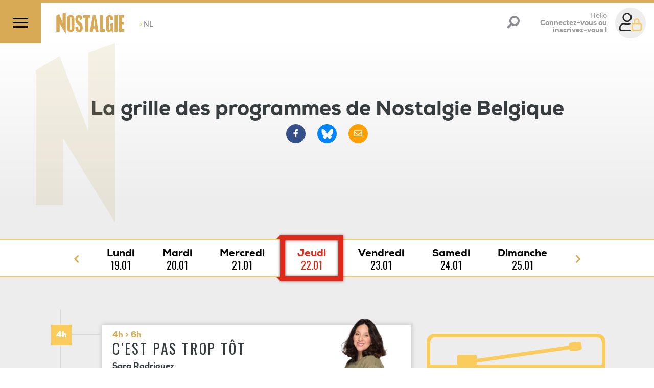

--- FILE ---
content_type: text/html;charset=UTF-8
request_url: https://www.nostalgie.be/radio/grille?semaine=2023-12
body_size: 125352
content:
<!DOCTYPE html>
<html lang="fr"><head><meta charset="utf-8"><meta name="robots" content="max-snippet:320, max-image-preview:large, max-video-preview:30"><meta name="viewport" content="width=device-width, initial-scale=1"><link rel="icon" type="image/png" href="/build/images/favicon.png.pagespeed.ce.ujJ-SabGFp.png"><title>	La grille des programmes de Nostalgie Belgique </title><link rel="search" type="application/opensearchdescription+xml" title="Recherche Nostalgie Belgique" href="/opensearch.xml"><meta name="author" content="Nostalgie Belgique"><meta name="copyright" content="Nostalgie Belgique"><meta name="description" content="Découvrez tous les programmes et les chroniques que vous retrouvez à l'antenne de Nostalgie chaque semaine. Grâce à notre grille, vous pouvez suivre jour par jour quels sont les émissions et les animateurs présents pour vous accompagner. "><meta name="Keywords" content="Emission (Emission),Nostalgie (Marque)"><meta itemprop="name" content="La grille des programmes de Nostalgie Belgique"><meta property="og:title" content="La grille des programmes de Nostalgie Belgique"><meta property="og:url" content="https://www.nostalgie.be/radio/grille"><meta property="og:description" content="Découvrez tous les programmes et les chroniques que vous retrouvez à l'antenne de Nostalgie chaque semaine. Grâce à notre grille, vous pouvez suivre jour par jour quels sont les émissions et les animateurs présents pour vous accompagner. "><meta property="og:image" content="https://media.ngroup.be/IMAGE/IMAGE-S1-00008/12935-la-grille-des-programmes-partage.png"><meta property="og:type" content="article"><meta property="og:locale" content="fr_FR"><meta property="fb:app_id" content="620174711706476"><meta name="twitter:card" content="summary_large_image"><meta name="twitter:site" content="@nostalgiebe"><meta name="twitter:title" content="La grille des programmes de Nostalgie Belgique"><meta name="twitter:description" content="Découvrez tous les programmes et les chroniques que vous retrouvez à l'antenne de Nostalgie chaque semaine. Grâce à notre grille, vous pouvez suivre jour par jour quels sont les émissions et les animateurs présents pour vous accompagner."><meta name="twitter:image" content="https://media.ngroup.be/IMAGE/IMAGE-S1-00008/12935-la-grille-des-programmes-partage.png"><meta name="twitter:image:src" content="https://media.ngroup.be/IMAGE/IMAGE-S1-00008/12935-la-grille-des-programmes-partage.png"><script type="application/ld+json">
[{
	"@context": "https://schema.org",
	"@type": "Article",
	"@url": "http://www.nostalgie.be/radio/grille",
	"headline": "La grille des programmes de Nostalgie Belgique",
	"description": "Découvrez tous les programmes et les chroniques que vous retrouvez à l&#039;antenne de Nostalgie chaque semaine. Grâce à notre grille, vous pouvez suivre jour par jour quels sont les émissions et les animateurs présents pour vous accompagner.",
	"abstract": "Découvrez tous les programmes et les chroniques que vous retrouvez à l&#039;antenne de Nostalgie chaque semaine. Grâce à notre grille, vous pouvez suivre jour par jour quels sont les émissions et les animateurs présents pour vous accompagner.",
	"articleSection": "Page Radio",
	"author": {
		"@type": "Person",
		"name": "REN Peng",
		"url": "",
		"image": ""		
	},
	"datePublished": "Mon, 24 Aug 2020 10:27:46 +0200",
	"dateModified": "Mon, 24 Aug 2020 10:27:46 +0200",
	"image": [
		{
			"@type": "ImageObject",
			"url": "https://media.ngroup.be/IMAGE/IMAGE-S1-00008/12935-la-grille-des-programmes-partage.png",
			"width": "",
			"height": ""
		}
	],
    "isAccessibleForFree": "TRUE",
	"publisher": {
    		"@type": ["RadioStation","NewsMediaOrganization"],		
	"name": "Nostalgie Belgique",
	"url": "https://www.nostalgie.be",
	"telephone": "+32 2 227 04 50",
	"address": {
	"@type": "PostalAddress",
	"streetAddress": "Chaussée de Louvain, 775",
	"addressRegion": "Bruxelles",
	"addressLocality": "Bruxelles",
	"postalCode": "1140",
	"addressCountry": "BE"
		},
	"sameAs": [
	"https://www.facebook.com/nostalgiebelgique/", 
	"https://bsky.app/profile/nostalgiebelgique.bsky.social", 
	"https://www.instagram.com/nostalgiebelgique", 
	"https://www.youtube.com/channel/UCO3hfDZnFim93LpSc4Ww3ew"
	],
	"logo": {
		"@type": "ImageObject",
				"url": "http://www.nostalgie.be/build/images/nostalgie-logo.svg",
		"height": "118",
		"width": "300"
	}

	}
	
}]
</script><style>/*!
 * Bootstrap v4.3.1 (https://getbootstrap.com/)
 * Copyright 2011-2019 The Bootstrap Authors
 * Copyright 2011-2019 Twitter, Inc.
 * Licensed under MIT (https://github.com/twbs/bootstrap/blob/master/LICENSE)
 */:root{--blue:#007bff;--indigo:#6610f2;--purple:#6f42c1;--pink:#e83e8c;--red:#dc3545;--orange:#fd7e14;--yellow:#ffc107;--green:#28a745;--teal:#20c997;--cyan:#17a2b8;--white:#fff;--gray:#6c757d;--gray-dark:#343a40;--primary:#facc5e;--secondary:#958e89;--success:#28a745;--info:#17a2b8;--warning:#ffc107;--danger:#dc3545;--light:#f8f9fa;--dark:#312f30;--breakpoint-xs:0;--breakpoint-sm:576px;--breakpoint-md:768px;--breakpoint-lg:992px;--breakpoint-xl:1200px;--font-family-sans-serif:-apple-system,BlinkMacSystemFont,"Segoe UI",Roboto,"Helvetica Neue",Arial,"Noto Sans",sans-serif,"Apple Color Emoji","Segoe UI Emoji","Segoe UI Symbol","Noto Color Emoji";--font-family-monospace:SFMono-Regular,Menlo,Monaco,Consolas,"Liberation Mono","Courier New",monospace}*,:after,:before{box-sizing:border-box}html{font-family:sans-serif;line-height:1.15;-webkit-text-size-adjust:100%;-webkit-tap-highlight-color:rgba(0,0,0,0)}article,aside,figcaption,figure,footer,header,hgroup,main,nav,section{display:block}body{background-color:#fff;color:#212529;font-family:-apple-system,BlinkMacSystemFont,Segoe UI,Roboto,Helvetica Neue,Arial,Noto Sans,sans-serif,Apple Color Emoji,Segoe UI Emoji,Segoe UI Symbol,Noto Color Emoji;font-size:1rem;font-weight:400;line-height:1.5;margin:0;text-align:left}[tabindex="-1"]:focus{outline:0!important}hr{box-sizing:content-box;height:0;overflow:visible}h1,h2,h3,h4,h5,h6{margin-bottom:.5rem;margin-top:0}p{margin-bottom:1rem;margin-top:0}abbr[data-original-title],abbr[title]{border-bottom:0;cursor:help;text-decoration:underline;text-decoration:underline dotted;text-decoration-skip-ink:none}address{font-style:normal;line-height:inherit}address,dl,ol,ul{margin-bottom:1rem}dl,ol,ul{margin-top:0}ol ol,ol ul,ul ol,ul ul{margin-bottom:0}dt{font-weight:700}dd{margin-bottom:.5rem;margin-left:0}blockquote{margin:0 0 1rem}b,strong{font-weight:bolder}small{font-size:80%}sub,sup{font-size:75%;line-height:0;position:relative;vertical-align:baseline}sub{bottom:-.25em}sup{top:-.5em}a{background-color:transparent;color:#facc5e;text-decoration:none}a:hover{color:#f8b414;text-decoration:underline}a:not([href]):not([tabindex]),a:not([href]):not([tabindex]):focus,a:not([href]):not([tabindex]):hover{color:inherit;text-decoration:none}a:not([href]):not([tabindex]):focus{outline:0}code,kbd,pre,samp{font-family:SFMono-Regular,Menlo,Monaco,Consolas,Liberation Mono,Courier New,monospace;font-size:1em}pre{margin-bottom:1rem;margin-top:0;overflow:auto}figure{margin:0 0 1rem}img{border-style:none}img,svg{vertical-align:middle}svg{overflow:hidden}table{border-collapse:collapse}caption{caption-side:bottom;color:#6c757d;padding-bottom:.75rem;padding-top:.75rem;text-align:left}th{text-align:inherit}label{display:inline-block;margin-bottom:.5rem}button{border-radius:0}button:focus{outline:1px dotted;outline:5px auto -webkit-focus-ring-color}button,input,optgroup,select,textarea{font-family:inherit;font-size:inherit;line-height:inherit;margin:0}button,input{overflow:visible}button,select{text-transform:none}select{word-wrap:normal}[type=button],[type=reset],[type=submit],button{-webkit-appearance:button}[type=button]:not(:disabled),[type=reset]:not(:disabled),[type=submit]:not(:disabled),button:not(:disabled){cursor:pointer}[type=button]::-moz-focus-inner,[type=reset]::-moz-focus-inner,[type=submit]::-moz-focus-inner,button::-moz-focus-inner{border-style:none;padding:0}input[type=checkbox],input[type=radio]{box-sizing:border-box;padding:0}input[type=date],input[type=datetime-local],input[type=month],input[type=time]{-webkit-appearance:listbox}textarea{overflow:auto;resize:vertical}fieldset{border:0;margin:0;min-width:0;padding:0}legend{color:inherit;display:block;font-size:1.5rem;line-height:inherit;margin-bottom:.5rem;max-width:100%;padding:0;white-space:normal;width:100%}progress{vertical-align:baseline}[type=number]::-webkit-inner-spin-button,[type=number]::-webkit-outer-spin-button{height:auto}[type=search]{-webkit-appearance:none;outline-offset:-2px}[type=search]::-webkit-search-decoration{-webkit-appearance:none}::-webkit-file-upload-button{-webkit-appearance:button;font:inherit}output{display:inline-block}summary{cursor:pointer;display:list-item}template{display:none}[hidden]{display:none!important}.h1,.h2,.h3,.h4,.h5,.h6,h1,h2,h3,h4,h5,h6{font-weight:500;line-height:1.2;margin-bottom:.5rem}.h1,h1{font-size:2.5rem}.h2,h2{font-size:2rem}.h3,h3{font-size:1.75rem}.h4,h4{font-size:1.5rem}.h5,h5{font-size:1.25rem}.h6,h6{font-size:1rem}.lead{font-size:1.25rem;font-weight:300}.display-1{font-size:6rem}.display-1,.display-2{font-weight:300;line-height:1.2}.display-2{font-size:5.5rem}.display-3{font-size:4.5rem}.display-3,.display-4{font-weight:300;line-height:1.2}.display-4{font-size:3.5rem}hr{border:0;border-top:1px solid rgba(0,0,0,.1);margin-bottom:1rem;margin-top:1rem}.small,small{font-size:80%;font-weight:400}.mark,mark{background-color:#fcf8e3;padding:.2em}.list-inline,.list-unstyled{list-style:none;padding-left:0}.list-inline-item{display:inline-block}.list-inline-item:not(:last-child){margin-right:.5rem}.initialism{font-size:90%;text-transform:uppercase}.blockquote{font-size:1.25rem;margin-bottom:1rem}.blockquote-footer{color:#6c757d;display:block;font-size:80%}.blockquote-footer:before{content:"\2014\00A0"}.img-fluid,.img-thumbnail{height:auto;max-width:100%}.img-thumbnail{background-color:#fff;border:1px solid #dee2e6;border-radius:.25rem;padding:.25rem}.figure{display:inline-block}.figure-img{line-height:1;margin-bottom:.5rem}.figure-caption{color:#6c757d;font-size:90%}code{color:#e83e8c;font-size:87.5%;word-break:break-word}a>code{color:inherit}kbd{background-color:#212529;border-radius:.2rem;color:#fff;font-size:87.5%;padding:.2rem .4rem}kbd kbd{font-size:100%;font-weight:700;padding:0}pre{color:#212529;display:block;font-size:87.5%}pre code{color:inherit;font-size:inherit;word-break:normal}.pre-scrollable{max-height:340px;overflow-y:scroll}.container{margin-left:auto;margin-right:auto;padding-left:15px;padding-right:15px;width:100%}@media (min-width:576px){.container{max-width:540px}}@media (min-width:768px){.container{max-width:720px}}@media (min-width:992px){.container{max-width:960px}}@media (min-width:1200px){.container{max-width:1140px}}.container-fluid{margin-left:auto;margin-right:auto;padding-left:15px;padding-right:15px;width:100%}.row{display:flex;flex-wrap:wrap;margin-left:-15px;margin-right:-15px}.no-gutters{margin-left:0;margin-right:0}.no-gutters>.col,.no-gutters>[class*=col-]{padding-left:0;padding-right:0}.col,.col-1,.col-10,.col-11,.col-12,.col-2,.col-3,.col-4,.col-5,.col-6,.col-7,.col-8,.col-9,.col-auto,.col-lg,.col-lg-1,.col-lg-10,.col-lg-11,.col-lg-12,.col-lg-2,.col-lg-3,.col-lg-4,.col-lg-5,.col-lg-6,.col-lg-7,.col-lg-8,.col-lg-9,.col-lg-auto,.col-md,.col-md-1,.col-md-10,.col-md-11,.col-md-12,.col-md-2,.col-md-3,.col-md-4,.col-md-5,.col-md-6,.col-md-7,.col-md-8,.col-md-9,.col-md-auto,.col-sm,.col-sm-1,.col-sm-10,.col-sm-11,.col-sm-12,.col-sm-2,.col-sm-3,.col-sm-4,.col-sm-5,.col-sm-6,.col-sm-7,.col-sm-8,.col-sm-9,.col-sm-auto,.col-xl,.col-xl-1,.col-xl-10,.col-xl-11,.col-xl-12,.col-xl-2,.col-xl-3,.col-xl-4,.col-xl-5,.col-xl-6,.col-xl-7,.col-xl-8,.col-xl-9,.col-xl-auto{padding-left:15px;padding-right:15px;position:relative;width:100%}.col{flex-basis:0;flex-grow:1;max-width:100%}.col-auto{flex:0 0 auto;max-width:100%;width:auto}.col-1{flex:0 0 8.3333333333%;max-width:8.3333333333%}.col-2{flex:0 0 16.6666666667%;max-width:16.6666666667%}.col-3{flex:0 0 25%;max-width:25%}.col-4{flex:0 0 33.3333333333%;max-width:33.3333333333%}.col-5{flex:0 0 41.6666666667%;max-width:41.6666666667%}.col-6{flex:0 0 50%;max-width:50%}.col-7{flex:0 0 58.3333333333%;max-width:58.3333333333%}.col-8{flex:0 0 66.6666666667%;max-width:66.6666666667%}.col-9{flex:0 0 75%;max-width:75%}.col-10{flex:0 0 83.3333333333%;max-width:83.3333333333%}.col-11{flex:0 0 91.6666666667%;max-width:91.6666666667%}.col-12{flex:0 0 100%;max-width:100%}.order-first{order:-1}.order-last{order:13}.order-0{order:0}.order-1{order:1}.order-2{order:2}.order-3{order:3}.order-4{order:4}.order-5{order:5}.order-6{order:6}.order-7{order:7}.order-8{order:8}.order-9{order:9}.order-10{order:10}.order-11{order:11}.order-12{order:12}.offset-1{margin-left:8.3333333333%}.offset-2{margin-left:16.6666666667%}.offset-3{margin-left:25%}.offset-4{margin-left:33.3333333333%}.offset-5{margin-left:41.6666666667%}.offset-6{margin-left:50%}.offset-7{margin-left:58.3333333333%}.offset-8{margin-left:66.6666666667%}.offset-9{margin-left:75%}.offset-10{margin-left:83.3333333333%}.offset-11{margin-left:91.6666666667%}@media (min-width:576px){.col-sm{flex-basis:0;flex-grow:1;max-width:100%}.col-sm-auto{flex:0 0 auto;max-width:100%;width:auto}.col-sm-1{flex:0 0 8.3333333333%;max-width:8.3333333333%}.col-sm-2{flex:0 0 16.6666666667%;max-width:16.6666666667%}.col-sm-3{flex:0 0 25%;max-width:25%}.col-sm-4{flex:0 0 33.3333333333%;max-width:33.3333333333%}.col-sm-5{flex:0 0 41.6666666667%;max-width:41.6666666667%}.col-sm-6{flex:0 0 50%;max-width:50%}.col-sm-7{flex:0 0 58.3333333333%;max-width:58.3333333333%}.col-sm-8{flex:0 0 66.6666666667%;max-width:66.6666666667%}.col-sm-9{flex:0 0 75%;max-width:75%}.col-sm-10{flex:0 0 83.3333333333%;max-width:83.3333333333%}.col-sm-11{flex:0 0 91.6666666667%;max-width:91.6666666667%}.col-sm-12{flex:0 0 100%;max-width:100%}.order-sm-first{order:-1}.order-sm-last{order:13}.order-sm-0{order:0}.order-sm-1{order:1}.order-sm-2{order:2}.order-sm-3{order:3}.order-sm-4{order:4}.order-sm-5{order:5}.order-sm-6{order:6}.order-sm-7{order:7}.order-sm-8{order:8}.order-sm-9{order:9}.order-sm-10{order:10}.order-sm-11{order:11}.order-sm-12{order:12}.offset-sm-0{margin-left:0}.offset-sm-1{margin-left:8.3333333333%}.offset-sm-2{margin-left:16.6666666667%}.offset-sm-3{margin-left:25%}.offset-sm-4{margin-left:33.3333333333%}.offset-sm-5{margin-left:41.6666666667%}.offset-sm-6{margin-left:50%}.offset-sm-7{margin-left:58.3333333333%}.offset-sm-8{margin-left:66.6666666667%}.offset-sm-9{margin-left:75%}.offset-sm-10{margin-left:83.3333333333%}.offset-sm-11{margin-left:91.6666666667%}}@media (min-width:768px){.col-md{flex-basis:0;flex-grow:1;max-width:100%}.col-md-auto{flex:0 0 auto;max-width:100%;width:auto}.col-md-1{flex:0 0 8.3333333333%;max-width:8.3333333333%}.col-md-2{flex:0 0 16.6666666667%;max-width:16.6666666667%}.col-md-3{flex:0 0 25%;max-width:25%}.col-md-4{flex:0 0 33.3333333333%;max-width:33.3333333333%}.col-md-5{flex:0 0 41.6666666667%;max-width:41.6666666667%}.col-md-6{flex:0 0 50%;max-width:50%}.col-md-7{flex:0 0 58.3333333333%;max-width:58.3333333333%}.col-md-8{flex:0 0 66.6666666667%;max-width:66.6666666667%}.col-md-9{flex:0 0 75%;max-width:75%}.col-md-10{flex:0 0 83.3333333333%;max-width:83.3333333333%}.col-md-11{flex:0 0 91.6666666667%;max-width:91.6666666667%}.col-md-12{flex:0 0 100%;max-width:100%}.order-md-first{order:-1}.order-md-last{order:13}.order-md-0{order:0}.order-md-1{order:1}.order-md-2{order:2}.order-md-3{order:3}.order-md-4{order:4}.order-md-5{order:5}.order-md-6{order:6}.order-md-7{order:7}.order-md-8{order:8}.order-md-9{order:9}.order-md-10{order:10}.order-md-11{order:11}.order-md-12{order:12}.offset-md-0{margin-left:0}.offset-md-1{margin-left:8.3333333333%}.offset-md-2{margin-left:16.6666666667%}.offset-md-3{margin-left:25%}.offset-md-4{margin-left:33.3333333333%}.offset-md-5{margin-left:41.6666666667%}.offset-md-6{margin-left:50%}.offset-md-7{margin-left:58.3333333333%}.offset-md-8{margin-left:66.6666666667%}.offset-md-9{margin-left:75%}.offset-md-10{margin-left:83.3333333333%}.offset-md-11{margin-left:91.6666666667%}}@media (min-width:992px){.col-lg{flex-basis:0;flex-grow:1;max-width:100%}.col-lg-auto{flex:0 0 auto;max-width:100%;width:auto}.col-lg-1{flex:0 0 8.3333333333%;max-width:8.3333333333%}.col-lg-2{flex:0 0 16.6666666667%;max-width:16.6666666667%}.col-lg-3{flex:0 0 25%;max-width:25%}.col-lg-4{flex:0 0 33.3333333333%;max-width:33.3333333333%}.col-lg-5{flex:0 0 41.6666666667%;max-width:41.6666666667%}.col-lg-6{flex:0 0 50%;max-width:50%}.col-lg-7{flex:0 0 58.3333333333%;max-width:58.3333333333%}.col-lg-8{flex:0 0 66.6666666667%;max-width:66.6666666667%}.col-lg-9{flex:0 0 75%;max-width:75%}.col-lg-10{flex:0 0 83.3333333333%;max-width:83.3333333333%}.col-lg-11{flex:0 0 91.6666666667%;max-width:91.6666666667%}.col-lg-12{flex:0 0 100%;max-width:100%}.order-lg-first{order:-1}.order-lg-last{order:13}.order-lg-0{order:0}.order-lg-1{order:1}.order-lg-2{order:2}.order-lg-3{order:3}.order-lg-4{order:4}.order-lg-5{order:5}.order-lg-6{order:6}.order-lg-7{order:7}.order-lg-8{order:8}.order-lg-9{order:9}.order-lg-10{order:10}.order-lg-11{order:11}.order-lg-12{order:12}.offset-lg-0{margin-left:0}.offset-lg-1{margin-left:8.3333333333%}.offset-lg-2{margin-left:16.6666666667%}.offset-lg-3{margin-left:25%}.offset-lg-4{margin-left:33.3333333333%}.offset-lg-5{margin-left:41.6666666667%}.offset-lg-6{margin-left:50%}.offset-lg-7{margin-left:58.3333333333%}.offset-lg-8{margin-left:66.6666666667%}.offset-lg-9{margin-left:75%}.offset-lg-10{margin-left:83.3333333333%}.offset-lg-11{margin-left:91.6666666667%}}@media (min-width:1200px){.col-xl{flex-basis:0;flex-grow:1;max-width:100%}.col-xl-auto{flex:0 0 auto;max-width:100%;width:auto}.col-xl-1{flex:0 0 8.3333333333%;max-width:8.3333333333%}.col-xl-2{flex:0 0 16.6666666667%;max-width:16.6666666667%}.col-xl-3{flex:0 0 25%;max-width:25%}.col-xl-4{flex:0 0 33.3333333333%;max-width:33.3333333333%}.col-xl-5{flex:0 0 41.6666666667%;max-width:41.6666666667%}.col-xl-6{flex:0 0 50%;max-width:50%}.col-xl-7{flex:0 0 58.3333333333%;max-width:58.3333333333%}.col-xl-8{flex:0 0 66.6666666667%;max-width:66.6666666667%}.col-xl-9{flex:0 0 75%;max-width:75%}.col-xl-10{flex:0 0 83.3333333333%;max-width:83.3333333333%}.col-xl-11{flex:0 0 91.6666666667%;max-width:91.6666666667%}.col-xl-12{flex:0 0 100%;max-width:100%}.order-xl-first{order:-1}.order-xl-last{order:13}.order-xl-0{order:0}.order-xl-1{order:1}.order-xl-2{order:2}.order-xl-3{order:3}.order-xl-4{order:4}.order-xl-5{order:5}.order-xl-6{order:6}.order-xl-7{order:7}.order-xl-8{order:8}.order-xl-9{order:9}.order-xl-10{order:10}.order-xl-11{order:11}.order-xl-12{order:12}.offset-xl-0{margin-left:0}.offset-xl-1{margin-left:8.3333333333%}.offset-xl-2{margin-left:16.6666666667%}.offset-xl-3{margin-left:25%}.offset-xl-4{margin-left:33.3333333333%}.offset-xl-5{margin-left:41.6666666667%}.offset-xl-6{margin-left:50%}.offset-xl-7{margin-left:58.3333333333%}.offset-xl-8{margin-left:66.6666666667%}.offset-xl-9{margin-left:75%}.offset-xl-10{margin-left:83.3333333333%}.offset-xl-11{margin-left:91.6666666667%}}.table{color:#212529;margin-bottom:1rem;width:100%}.table td,.table th{border-top:1px solid #dee2e6;padding:.75rem;vertical-align:top}.table thead th{border-bottom:2px solid #dee2e6;vertical-align:bottom}.table tbody+tbody{border-top:2px solid #dee2e6}.table-sm td,.table-sm th{padding:.3rem}.table-bordered,.table-bordered td,.table-bordered th{border:1px solid #dee2e6}.table-bordered thead td,.table-bordered thead th{border-bottom-width:2px}.table-borderless tbody+tbody,.table-borderless td,.table-borderless th,.table-borderless thead th{border:0}.table-striped tbody tr:nth-of-type(odd){background-color:rgba(0,0,0,.05)}.table-hover tbody tr:hover{background-color:rgba(0,0,0,.075);color:#212529}.table-primary,.table-primary>td,.table-primary>th{background-color:#fef1d2}.table-primary tbody+tbody,.table-primary td,.table-primary th,.table-primary thead th{border-color:#fce4ab}.table-hover .table-primary:hover,.table-hover .table-primary:hover>td,.table-hover .table-primary:hover>th{background-color:#fde9b9}.table-secondary,.table-secondary>td,.table-secondary>th{background-color:#e1dfde}.table-secondary tbody+tbody,.table-secondary td,.table-secondary th,.table-secondary thead th{border-color:#c8c4c2}.table-hover .table-secondary:hover,.table-hover .table-secondary:hover>td,.table-hover .table-secondary:hover>th{background-color:#d5d2d1}.table-success,.table-success>td,.table-success>th{background-color:#c3e6cb}.table-success tbody+tbody,.table-success td,.table-success th,.table-success thead th{border-color:#8fd19e}.table-hover .table-success:hover,.table-hover .table-success:hover>td,.table-hover .table-success:hover>th{background-color:#b1dfbb}.table-info,.table-info>td,.table-info>th{background-color:#bee5eb}.table-info tbody+tbody,.table-info td,.table-info th,.table-info thead th{border-color:#86cfda}.table-hover .table-info:hover,.table-hover .table-info:hover>td,.table-hover .table-info:hover>th{background-color:#abdde5}.table-warning,.table-warning>td,.table-warning>th{background-color:#ffeeba}.table-warning tbody+tbody,.table-warning td,.table-warning th,.table-warning thead th{border-color:#ffdf7e}.table-hover .table-warning:hover,.table-hover .table-warning:hover>td,.table-hover .table-warning:hover>th{background-color:#ffe8a1}.table-danger,.table-danger>td,.table-danger>th{background-color:#f5c6cb}.table-danger tbody+tbody,.table-danger td,.table-danger th,.table-danger thead th{border-color:#ed969e}.table-hover .table-danger:hover,.table-hover .table-danger:hover>td,.table-hover .table-danger:hover>th{background-color:#f1b0b7}.table-light,.table-light>td,.table-light>th{background-color:#fdfdfe}.table-light tbody+tbody,.table-light td,.table-light th,.table-light thead th{border-color:#fbfcfc}.table-hover .table-light:hover,.table-hover .table-light:hover>td,.table-hover .table-light:hover>th{background-color:#ececf6}.table-dark,.table-dark>td,.table-dark>th{background-color:#c5c5c5}.table-dark tbody+tbody,.table-dark td,.table-dark th,.table-dark thead th{border-color:#949393}.table-hover .table-dark:hover,.table-hover .table-dark:hover>td,.table-hover .table-dark:hover>th{background-color:#b8b8b8}.table-active,.table-active>td,.table-active>th,.table-hover .table-active:hover,.table-hover .table-active:hover>td,.table-hover .table-active:hover>th{background-color:rgba(0,0,0,.075)}.table .thead-dark th{background-color:#343a40;border-color:#454d55;color:#fff}.table .thead-light th{background-color:#e9ecef;border-color:#dee2e6;color:#495057}.table-dark{background-color:#343a40;color:#fff}.table-dark td,.table-dark th,.table-dark thead th{border-color:#454d55}.table-dark.table-bordered{border:0}.table-dark.table-striped tbody tr:nth-of-type(odd){background-color:hsla(0,0%,100%,.05)}.table-dark.table-hover tbody tr:hover{background-color:hsla(0,0%,100%,.075);color:#fff}@media (max-width:575.98px){.table-responsive-sm{display:block;overflow-x:auto;width:100%;-webkit-overflow-scrolling:touch}.table-responsive-sm>.table-bordered{border:0}}@media (max-width:767.98px){.table-responsive-md{display:block;overflow-x:auto;width:100%;-webkit-overflow-scrolling:touch}.table-responsive-md>.table-bordered{border:0}}@media (max-width:991.98px){.table-responsive-lg{display:block;overflow-x:auto;width:100%;-webkit-overflow-scrolling:touch}.table-responsive-lg>.table-bordered{border:0}}@media (max-width:1199.98px){.table-responsive-xl{display:block;overflow-x:auto;width:100%;-webkit-overflow-scrolling:touch}.table-responsive-xl>.table-bordered{border:0}}.table-responsive{display:block;overflow-x:auto;width:100%;-webkit-overflow-scrolling:touch}.table-responsive>.table-bordered{border:0}.form-control{background-clip:padding-box;background-color:#fff;border:1px solid #ced4da;border-radius:.25rem;color:#495057;display:block;font-size:1rem;font-weight:400;height:calc(1.5em + .75rem + 2px);line-height:1.5;padding:.375rem .75rem;transition:border-color .15s ease-in-out,box-shadow .15s ease-in-out;width:100%}@media (prefers-reduced-motion:reduce){.form-control{transition:none}}.form-control::-ms-expand{background-color:transparent;border:0}.form-control:focus{background-color:#fff;border-color:#fef3da;box-shadow:0 0 0 .2rem rgba(250,204,94,.25);color:#495057;outline:0}.form-control::placeholder{color:#6c757d;opacity:1}.form-control:disabled,.form-control[readonly]{background-color:#e9ecef;opacity:1}select.form-control:focus::-ms-value{background-color:#fff;color:#495057}.form-control-file,.form-control-range{display:block;width:100%}.col-form-label{font-size:inherit;line-height:1.5;margin-bottom:0;padding-bottom:calc(.375rem + 1px);padding-top:calc(.375rem + 1px)}.col-form-label-lg{font-size:1.25rem;line-height:1.5;padding-bottom:calc(.5rem + 1px);padding-top:calc(.5rem + 1px)}.col-form-label-sm{font-size:.875rem;line-height:1.5;padding-bottom:calc(.25rem + 1px);padding-top:calc(.25rem + 1px)}.form-control-plaintext{background-color:transparent;border:solid transparent;border-width:1px 0;color:#212529;display:block;line-height:1.5;margin-bottom:0;padding-bottom:.375rem;padding-top:.375rem;width:100%}.form-control-plaintext.form-control-lg,.form-control-plaintext.form-control-sm{padding-left:0;padding-right:0}.form-control-sm{border-radius:.2rem;font-size:.875rem;height:calc(1.5em + .5rem + 2px);line-height:1.5;padding:.25rem .5rem}.form-control-lg{border-radius:.3rem;font-size:1.25rem;height:calc(1.5em + 1rem + 2px);line-height:1.5;padding:.5rem 1rem}select.form-control[multiple],select.form-control[size],textarea.form-control{height:auto}.form-group{margin-bottom:1rem}.form-text{display:block;margin-top:.25rem}.form-row{display:flex;flex-wrap:wrap;margin-left:-5px;margin-right:-5px}.form-row>.col,.form-row>[class*=col-]{padding-left:5px;padding-right:5px}.form-check{display:block;padding-left:1.25rem;position:relative}.form-check-input{margin-left:-1.25rem;margin-top:.3rem;position:absolute}.form-check-input:disabled~.form-check-label{color:#6c757d}.form-check-label{margin-bottom:0}.form-check-inline{align-items:center;display:inline-flex;margin-right:.75rem;padding-left:0}.form-check-inline .form-check-input{margin-left:0;margin-right:.3125rem;margin-top:0;position:static}.valid-feedback{color:#28a745;display:none;font-size:80%;margin-top:.25rem;width:100%}.valid-tooltip{background-color:rgba(40,167,69,.9);border-radius:.25rem;color:#fff;display:none;font-size:.875rem;line-height:1.5;margin-top:.1rem;max-width:100%;padding:.25rem .5rem;position:absolute;top:100%;z-index:5}.form-control.is-valid,.was-validated .form-control:valid{background-image:url("data:image/svg+xml;charset=utf-8,%3Csvg xmlns='http://www.w3.org/2000/svg' viewBox='0 0 8 8'%3E%3Cpath fill='%2328a745' d='M2.3 6.73.6 4.53c-.4-1.04.46-1.4 1.1-.8l1.1 1.4 3.4-3.8c.6-.63 1.6-.27 1.2.7l-4 4.6c-.43.5-.8.4-1.1.1'/%3E%3C/svg%3E");background-position:center right calc(.375em + .1875rem);background-repeat:no-repeat;background-size:calc(.75em + .375rem) calc(.75em + .375rem);border-color:#28a745;padding-right:calc(1.5em + .75rem)}.form-control.is-valid:focus,.was-validated .form-control:valid:focus{border-color:#28a745;box-shadow:0 0 0 .2rem rgba(40,167,69,.25)}.form-control.is-valid~.valid-feedback,.form-control.is-valid~.valid-tooltip,.was-validated .form-control:valid~.valid-feedback,.was-validated .form-control:valid~.valid-tooltip{display:block}.was-validated textarea.form-control:valid,textarea.form-control.is-valid{background-position:top calc(.375em + .1875rem) right calc(.375em + .1875rem);padding-right:calc(1.5em + .75rem)}.custom-select.is-valid,.was-validated .custom-select:valid{background:url("data:image/svg+xml;charset=utf-8,%3Csvg xmlns='http://www.w3.org/2000/svg' viewBox='0 0 4 5'%3E%3Cpath fill='%23343a40' d='M2 0 0 2h4zm0 5L0 3h4z'/%3E%3C/svg%3E") no-repeat right .75rem center/8px 10px,url("data:image/svg+xml;charset=utf-8,%3Csvg xmlns='http://www.w3.org/2000/svg' viewBox='0 0 8 8'%3E%3Cpath fill='%2328a745' d='M2.3 6.73.6 4.53c-.4-1.04.46-1.4 1.1-.8l1.1 1.4 3.4-3.8c.6-.63 1.6-.27 1.2.7l-4 4.6c-.43.5-.8.4-1.1.1'/%3E%3C/svg%3E") #fff no-repeat center right 1.75rem/calc(.75em + .375rem) calc(.75em + .375rem);border-color:#28a745;padding-right:calc(.75em + 2.3125rem)}.custom-select.is-valid:focus,.was-validated .custom-select:valid:focus{border-color:#28a745;box-shadow:0 0 0 .2rem rgba(40,167,69,.25)}.custom-select.is-valid~.valid-feedback,.custom-select.is-valid~.valid-tooltip,.was-validated .custom-select:valid~.valid-feedback,.was-validated .custom-select:valid~.valid-tooltip{display:block}.form-control-file.is-valid~.valid-feedback,.form-control-file.is-valid~.valid-tooltip,.was-validated .form-control-file:valid~.valid-feedback,.was-validated .form-control-file:valid~.valid-tooltip{display:block}.form-check-input.is-valid~.form-check-label,.was-validated .form-check-input:valid~.form-check-label{color:#28a745}.form-check-input.is-valid~.valid-feedback,.form-check-input.is-valid~.valid-tooltip,.was-validated .form-check-input:valid~.valid-feedback,.was-validated .form-check-input:valid~.valid-tooltip{display:block}.custom-control-input.is-valid~.custom-control-label,.was-validated .custom-control-input:valid~.custom-control-label{color:#28a745}.custom-control-input.is-valid~.custom-control-label:before,.was-validated .custom-control-input:valid~.custom-control-label:before{border-color:#28a745}.custom-control-input.is-valid~.valid-feedback,.custom-control-input.is-valid~.valid-tooltip,.was-validated .custom-control-input:valid~.valid-feedback,.was-validated .custom-control-input:valid~.valid-tooltip{display:block}.custom-control-input.is-valid:checked~.custom-control-label:before,.was-validated .custom-control-input:valid:checked~.custom-control-label:before{background-color:#34ce57;border-color:#34ce57}.custom-control-input.is-valid:focus~.custom-control-label:before,.was-validated .custom-control-input:valid:focus~.custom-control-label:before{box-shadow:0 0 0 .2rem rgba(40,167,69,.25)}.custom-control-input.is-valid:focus:not(:checked)~.custom-control-label:before,.was-validated .custom-control-input:valid:focus:not(:checked)~.custom-control-label:before{border-color:#28a745}.custom-file-input.is-valid~.custom-file-label,.was-validated .custom-file-input:valid~.custom-file-label{border-color:#28a745}.custom-file-input.is-valid~.valid-feedback,.custom-file-input.is-valid~.valid-tooltip,.was-validated .custom-file-input:valid~.valid-feedback,.was-validated .custom-file-input:valid~.valid-tooltip{display:block}.custom-file-input.is-valid:focus~.custom-file-label,.was-validated .custom-file-input:valid:focus~.custom-file-label{border-color:#28a745;box-shadow:0 0 0 .2rem rgba(40,167,69,.25)}.invalid-feedback{color:#dc3545;display:none;font-size:80%;margin-top:.25rem;width:100%}.invalid-tooltip{background-color:rgba(220,53,69,.9);border-radius:.25rem;color:#fff;display:none;font-size:.875rem;line-height:1.5;margin-top:.1rem;max-width:100%;padding:.25rem .5rem;position:absolute;top:100%;z-index:5}.form-control.is-invalid,.was-validated .form-control:invalid{background-image:url("data:image/svg+xml;charset=utf-8,%3Csvg xmlns='http://www.w3.org/2000/svg' fill='%23dc3545' viewBox='-2 -2 7 7'%3E%3Cpath stroke='%23dc3545' d='m0 0 3 3m0-3L0 3'/%3E%3Ccircle r='.5'/%3E%3Ccircle cx='3' r='.5'/%3E%3Ccircle cy='3' r='.5'/%3E%3Ccircle cx='3' cy='3' r='.5'/%3E%3C/svg%3E");background-position:center right calc(.375em + .1875rem);background-repeat:no-repeat;background-size:calc(.75em + .375rem) calc(.75em + .375rem);border-color:#dc3545;padding-right:calc(1.5em + .75rem)}.form-control.is-invalid:focus,.was-validated .form-control:invalid:focus{border-color:#dc3545;box-shadow:0 0 0 .2rem rgba(220,53,69,.25)}.form-control.is-invalid~.invalid-feedback,.form-control.is-invalid~.invalid-tooltip,.was-validated .form-control:invalid~.invalid-feedback,.was-validated .form-control:invalid~.invalid-tooltip{display:block}.was-validated textarea.form-control:invalid,textarea.form-control.is-invalid{background-position:top calc(.375em + .1875rem) right calc(.375em + .1875rem);padding-right:calc(1.5em + .75rem)}.custom-select.is-invalid,.was-validated .custom-select:invalid{background:url("data:image/svg+xml;charset=utf-8,%3Csvg xmlns='http://www.w3.org/2000/svg' viewBox='0 0 4 5'%3E%3Cpath fill='%23343a40' d='M2 0 0 2h4zm0 5L0 3h4z'/%3E%3C/svg%3E") no-repeat right .75rem center/8px 10px,url("data:image/svg+xml;charset=utf-8,%3Csvg xmlns='http://www.w3.org/2000/svg' fill='%23dc3545' viewBox='-2 -2 7 7'%3E%3Cpath stroke='%23dc3545' d='m0 0 3 3m0-3L0 3'/%3E%3Ccircle r='.5'/%3E%3Ccircle cx='3' r='.5'/%3E%3Ccircle cy='3' r='.5'/%3E%3Ccircle cx='3' cy='3' r='.5'/%3E%3C/svg%3E") #fff no-repeat center right 1.75rem/calc(.75em + .375rem) calc(.75em + .375rem);border-color:#dc3545;padding-right:calc(.75em + 2.3125rem)}.custom-select.is-invalid:focus,.was-validated .custom-select:invalid:focus{border-color:#dc3545;box-shadow:0 0 0 .2rem rgba(220,53,69,.25)}.custom-select.is-invalid~.invalid-feedback,.custom-select.is-invalid~.invalid-tooltip,.was-validated .custom-select:invalid~.invalid-feedback,.was-validated .custom-select:invalid~.invalid-tooltip{display:block}.form-control-file.is-invalid~.invalid-feedback,.form-control-file.is-invalid~.invalid-tooltip,.was-validated .form-control-file:invalid~.invalid-feedback,.was-validated .form-control-file:invalid~.invalid-tooltip{display:block}.form-check-input.is-invalid~.form-check-label,.was-validated .form-check-input:invalid~.form-check-label{color:#dc3545}.form-check-input.is-invalid~.invalid-feedback,.form-check-input.is-invalid~.invalid-tooltip,.was-validated .form-check-input:invalid~.invalid-feedback,.was-validated .form-check-input:invalid~.invalid-tooltip{display:block}.custom-control-input.is-invalid~.custom-control-label,.was-validated .custom-control-input:invalid~.custom-control-label{color:#dc3545}.custom-control-input.is-invalid~.custom-control-label:before,.was-validated .custom-control-input:invalid~.custom-control-label:before{border-color:#dc3545}.custom-control-input.is-invalid~.invalid-feedback,.custom-control-input.is-invalid~.invalid-tooltip,.was-validated .custom-control-input:invalid~.invalid-feedback,.was-validated .custom-control-input:invalid~.invalid-tooltip{display:block}.custom-control-input.is-invalid:checked~.custom-control-label:before,.was-validated .custom-control-input:invalid:checked~.custom-control-label:before{background-color:#e4606d;border-color:#e4606d}.custom-control-input.is-invalid:focus~.custom-control-label:before,.was-validated .custom-control-input:invalid:focus~.custom-control-label:before{box-shadow:0 0 0 .2rem rgba(220,53,69,.25)}.custom-control-input.is-invalid:focus:not(:checked)~.custom-control-label:before,.was-validated .custom-control-input:invalid:focus:not(:checked)~.custom-control-label:before{border-color:#dc3545}.custom-file-input.is-invalid~.custom-file-label,.was-validated .custom-file-input:invalid~.custom-file-label{border-color:#dc3545}.custom-file-input.is-invalid~.invalid-feedback,.custom-file-input.is-invalid~.invalid-tooltip,.was-validated .custom-file-input:invalid~.invalid-feedback,.was-validated .custom-file-input:invalid~.invalid-tooltip{display:block}.custom-file-input.is-invalid:focus~.custom-file-label,.was-validated .custom-file-input:invalid:focus~.custom-file-label{border-color:#dc3545;box-shadow:0 0 0 .2rem rgba(220,53,69,.25)}.form-inline{align-items:center;display:flex;flex-flow:row wrap}.form-inline .form-check{width:100%}@media (min-width:576px){.form-inline label{justify-content:center}.form-inline .form-group,.form-inline label{align-items:center;display:flex;margin-bottom:0}.form-inline .form-group{flex:0 0 auto;flex-flow:row wrap}.form-inline .form-control{display:inline-block;vertical-align:middle;width:auto}.form-inline .form-control-plaintext{display:inline-block}.form-inline .custom-select,.form-inline .input-group{width:auto}.form-inline .form-check{align-items:center;display:flex;justify-content:center;padding-left:0;width:auto}.form-inline .form-check-input{flex-shrink:0;margin-left:0;margin-right:.25rem;margin-top:0;position:relative}.form-inline .custom-control{align-items:center;justify-content:center}.form-inline .custom-control-label{margin-bottom:0}}.btn{background-color:transparent;border:1px solid transparent;border-radius:50px;color:#212529;display:inline-block;font-size:1rem;font-weight:400;line-height:1.5;padding:.375rem .75rem;text-align:center;transition:color .15s ease-in-out,background-color .15s ease-in-out,border-color .15s ease-in-out,box-shadow .15s ease-in-out;user-select:none;vertical-align:middle}@media (prefers-reduced-motion:reduce){.btn{transition:none}}.btn:hover{color:#212529;text-decoration:none}.btn.focus,.btn:focus{box-shadow:0 0 0 .2rem rgba(250,204,94,.25);outline:0}.btn.disabled,.btn:disabled{opacity:.65}a.btn.disabled,fieldset:disabled a.btn{pointer-events:none}.btn-primary{background-color:#facc5e;border-color:#facc5e;color:#212529}.btn-primary:hover{background-color:#f9c039;border-color:#f8bc2d;color:#212529}.btn-primary.focus,.btn-primary:focus{box-shadow:0 0 0 .2rem rgba(217,179,86,.5)}.btn-primary.disabled,.btn-primary:disabled{background-color:#facc5e;border-color:#facc5e;color:#212529}.btn-primary:not(:disabled):not(.disabled).active,.btn-primary:not(:disabled):not(.disabled):active,.show>.btn-primary.dropdown-toggle{background-color:#f8bc2d;border-color:#f8b820;color:#212529}.btn-primary:not(:disabled):not(.disabled).active:focus,.btn-primary:not(:disabled):not(.disabled):active:focus,.show>.btn-primary.dropdown-toggle:focus{box-shadow:0 0 0 .2rem rgba(217,179,86,.5)}.btn-secondary{background-color:#958e89;border-color:#958e89;color:#fff}.btn-secondary:hover{background-color:#837b75;border-color:#7c746f;color:#fff}.btn-secondary.focus,.btn-secondary:focus{box-shadow:0 0 0 .2rem hsla(24,5%,63%,.5)}.btn-secondary.disabled,.btn-secondary:disabled{background-color:#958e89;border-color:#958e89;color:#fff}.btn-secondary:not(:disabled):not(.disabled).active,.btn-secondary:not(:disabled):not(.disabled):active,.show>.btn-secondary.dropdown-toggle{background-color:#7c746f;border-color:#756e69;color:#fff}.btn-secondary:not(:disabled):not(.disabled).active:focus,.btn-secondary:not(:disabled):not(.disabled):active:focus,.show>.btn-secondary.dropdown-toggle:focus{box-shadow:0 0 0 .2rem hsla(24,5%,63%,.5)}.btn-success{background-color:#28a745;border-color:#28a745;color:#fff}.btn-success:hover{background-color:#218838;border-color:#1e7e34;color:#fff}.btn-success.focus,.btn-success:focus{box-shadow:0 0 0 .2rem rgba(72,180,97,.5)}.btn-success.disabled,.btn-success:disabled{background-color:#28a745;border-color:#28a745;color:#fff}.btn-success:not(:disabled):not(.disabled).active,.btn-success:not(:disabled):not(.disabled):active,.show>.btn-success.dropdown-toggle{background-color:#1e7e34;border-color:#1c7430;color:#fff}.btn-success:not(:disabled):not(.disabled).active:focus,.btn-success:not(:disabled):not(.disabled):active:focus,.show>.btn-success.dropdown-toggle:focus{box-shadow:0 0 0 .2rem rgba(72,180,97,.5)}.btn-info{background-color:#17a2b8;border-color:#17a2b8;color:#fff}.btn-info:hover{background-color:#138496;border-color:#117a8b;color:#fff}.btn-info.focus,.btn-info:focus{box-shadow:0 0 0 .2rem rgba(58,176,195,.5)}.btn-info.disabled,.btn-info:disabled{background-color:#17a2b8;border-color:#17a2b8;color:#fff}.btn-info:not(:disabled):not(.disabled).active,.btn-info:not(:disabled):not(.disabled):active,.show>.btn-info.dropdown-toggle{background-color:#117a8b;border-color:#10707f;color:#fff}.btn-info:not(:disabled):not(.disabled).active:focus,.btn-info:not(:disabled):not(.disabled):active:focus,.show>.btn-info.dropdown-toggle:focus{box-shadow:0 0 0 .2rem rgba(58,176,195,.5)}.btn-warning{background-color:#ffc107;border-color:#ffc107;color:#212529}.btn-warning:hover{background-color:#e0a800;border-color:#d39e00;color:#212529}.btn-warning.focus,.btn-warning:focus{box-shadow:0 0 0 .2rem rgba(222,170,12,.5)}.btn-warning.disabled,.btn-warning:disabled{background-color:#ffc107;border-color:#ffc107;color:#212529}.btn-warning:not(:disabled):not(.disabled).active,.btn-warning:not(:disabled):not(.disabled):active,.show>.btn-warning.dropdown-toggle{background-color:#d39e00;border-color:#c69500;color:#212529}.btn-warning:not(:disabled):not(.disabled).active:focus,.btn-warning:not(:disabled):not(.disabled):active:focus,.show>.btn-warning.dropdown-toggle:focus{box-shadow:0 0 0 .2rem rgba(222,170,12,.5)}.btn-danger{background-color:#dc3545;border-color:#dc3545;color:#fff}.btn-danger:hover{background-color:#c82333;border-color:#bd2130;color:#fff}.btn-danger.focus,.btn-danger:focus{box-shadow:0 0 0 .2rem rgba(225,83,97,.5)}.btn-danger.disabled,.btn-danger:disabled{background-color:#dc3545;border-color:#dc3545;color:#fff}.btn-danger:not(:disabled):not(.disabled).active,.btn-danger:not(:disabled):not(.disabled):active,.show>.btn-danger.dropdown-toggle{background-color:#bd2130;border-color:#b21f2d;color:#fff}.btn-danger:not(:disabled):not(.disabled).active:focus,.btn-danger:not(:disabled):not(.disabled):active:focus,.show>.btn-danger.dropdown-toggle:focus{box-shadow:0 0 0 .2rem rgba(225,83,97,.5)}.btn-light{background-color:#f8f9fa;border-color:#f8f9fa;color:#212529}.btn-light:hover{background-color:#e2e6ea;border-color:#dae0e5;color:#212529}.btn-light.focus,.btn-light:focus{box-shadow:0 0 0 .2rem hsla(220,4%,85%,.5)}.btn-light.disabled,.btn-light:disabled{background-color:#f8f9fa;border-color:#f8f9fa;color:#212529}.btn-light:not(:disabled):not(.disabled).active,.btn-light:not(:disabled):not(.disabled):active,.show>.btn-light.dropdown-toggle{background-color:#dae0e5;border-color:#d3d9df;color:#212529}.btn-light:not(:disabled):not(.disabled).active:focus,.btn-light:not(:disabled):not(.disabled):active:focus,.show>.btn-light.dropdown-toggle:focus{box-shadow:0 0 0 .2rem hsla(220,4%,85%,.5)}.btn-dark{background-color:#312f30;border-color:#312f30;color:#fff}.btn-dark:hover{background-color:#1d1c1d;border-color:#171617;color:#fff}.btn-dark.focus,.btn-dark:focus{box-shadow:0 0 0 .2rem rgba(80,78,79,.5)}.btn-dark.disabled,.btn-dark:disabled{background-color:#312f30;border-color:#312f30;color:#fff}.btn-dark:not(:disabled):not(.disabled).active,.btn-dark:not(:disabled):not(.disabled):active,.show>.btn-dark.dropdown-toggle{background-color:#171617;border-color:#101010;color:#fff}.btn-dark:not(:disabled):not(.disabled).active:focus,.btn-dark:not(:disabled):not(.disabled):active:focus,.show>.btn-dark.dropdown-toggle:focus{box-shadow:0 0 0 .2rem rgba(80,78,79,.5)}.btn-outline-primary{border-color:#facc5e;color:#facc5e}.btn-outline-primary:hover{background-color:#facc5e;border-color:#facc5e;color:#212529}.btn-outline-primary.focus,.btn-outline-primary:focus{box-shadow:0 0 0 .2rem rgba(250,204,94,.5)}.btn-outline-primary.disabled,.btn-outline-primary:disabled{background-color:transparent;color:#facc5e}.btn-outline-primary:not(:disabled):not(.disabled).active,.btn-outline-primary:not(:disabled):not(.disabled):active,.show>.btn-outline-primary.dropdown-toggle{background-color:#facc5e;border-color:#facc5e;color:#212529}.btn-outline-primary:not(:disabled):not(.disabled).active:focus,.btn-outline-primary:not(:disabled):not(.disabled):active:focus,.show>.btn-outline-primary.dropdown-toggle:focus{box-shadow:0 0 0 .2rem rgba(250,204,94,.5)}.btn-outline-secondary{border-color:#958e89;color:#958e89}.btn-outline-secondary:hover{background-color:#958e89;border-color:#958e89;color:#fff}.btn-outline-secondary.focus,.btn-outline-secondary:focus{box-shadow:0 0 0 .2rem hsla(25,5%,56%,.5)}.btn-outline-secondary.disabled,.btn-outline-secondary:disabled{background-color:transparent;color:#958e89}.btn-outline-secondary:not(:disabled):not(.disabled).active,.btn-outline-secondary:not(:disabled):not(.disabled):active,.show>.btn-outline-secondary.dropdown-toggle{background-color:#958e89;border-color:#958e89;color:#fff}.btn-outline-secondary:not(:disabled):not(.disabled).active:focus,.btn-outline-secondary:not(:disabled):not(.disabled):active:focus,.show>.btn-outline-secondary.dropdown-toggle:focus{box-shadow:0 0 0 .2rem hsla(25,5%,56%,.5)}.btn-outline-success{border-color:#28a745;color:#28a745}.btn-outline-success:hover{background-color:#28a745;border-color:#28a745;color:#fff}.btn-outline-success.focus,.btn-outline-success:focus{box-shadow:0 0 0 .2rem rgba(40,167,69,.5)}.btn-outline-success.disabled,.btn-outline-success:disabled{background-color:transparent;color:#28a745}.btn-outline-success:not(:disabled):not(.disabled).active,.btn-outline-success:not(:disabled):not(.disabled):active,.show>.btn-outline-success.dropdown-toggle{background-color:#28a745;border-color:#28a745;color:#fff}.btn-outline-success:not(:disabled):not(.disabled).active:focus,.btn-outline-success:not(:disabled):not(.disabled):active:focus,.show>.btn-outline-success.dropdown-toggle:focus{box-shadow:0 0 0 .2rem rgba(40,167,69,.5)}.btn-outline-info{border-color:#17a2b8;color:#17a2b8}.btn-outline-info:hover{background-color:#17a2b8;border-color:#17a2b8;color:#fff}.btn-outline-info.focus,.btn-outline-info:focus{box-shadow:0 0 0 .2rem rgba(23,162,184,.5)}.btn-outline-info.disabled,.btn-outline-info:disabled{background-color:transparent;color:#17a2b8}.btn-outline-info:not(:disabled):not(.disabled).active,.btn-outline-info:not(:disabled):not(.disabled):active,.show>.btn-outline-info.dropdown-toggle{background-color:#17a2b8;border-color:#17a2b8;color:#fff}.btn-outline-info:not(:disabled):not(.disabled).active:focus,.btn-outline-info:not(:disabled):not(.disabled):active:focus,.show>.btn-outline-info.dropdown-toggle:focus{box-shadow:0 0 0 .2rem rgba(23,162,184,.5)}.btn-outline-warning{border-color:#ffc107;color:#ffc107}.btn-outline-warning:hover{background-color:#ffc107;border-color:#ffc107;color:#212529}.btn-outline-warning.focus,.btn-outline-warning:focus{box-shadow:0 0 0 .2rem rgba(255,193,7,.5)}.btn-outline-warning.disabled,.btn-outline-warning:disabled{background-color:transparent;color:#ffc107}.btn-outline-warning:not(:disabled):not(.disabled).active,.btn-outline-warning:not(:disabled):not(.disabled):active,.show>.btn-outline-warning.dropdown-toggle{background-color:#ffc107;border-color:#ffc107;color:#212529}.btn-outline-warning:not(:disabled):not(.disabled).active:focus,.btn-outline-warning:not(:disabled):not(.disabled):active:focus,.show>.btn-outline-warning.dropdown-toggle:focus{box-shadow:0 0 0 .2rem rgba(255,193,7,.5)}.btn-outline-danger{border-color:#dc3545;color:#dc3545}.btn-outline-danger:hover{background-color:#dc3545;border-color:#dc3545;color:#fff}.btn-outline-danger.focus,.btn-outline-danger:focus{box-shadow:0 0 0 .2rem rgba(220,53,69,.5)}.btn-outline-danger.disabled,.btn-outline-danger:disabled{background-color:transparent;color:#dc3545}.btn-outline-danger:not(:disabled):not(.disabled).active,.btn-outline-danger:not(:disabled):not(.disabled):active,.show>.btn-outline-danger.dropdown-toggle{background-color:#dc3545;border-color:#dc3545;color:#fff}.btn-outline-danger:not(:disabled):not(.disabled).active:focus,.btn-outline-danger:not(:disabled):not(.disabled):active:focus,.show>.btn-outline-danger.dropdown-toggle:focus{box-shadow:0 0 0 .2rem rgba(220,53,69,.5)}.btn-outline-light{border-color:#f8f9fa;color:#f8f9fa}.btn-outline-light:hover{background-color:#f8f9fa;border-color:#f8f9fa;color:#212529}.btn-outline-light.focus,.btn-outline-light:focus{box-shadow:0 0 0 .2rem rgba(248,249,250,.5)}.btn-outline-light.disabled,.btn-outline-light:disabled{background-color:transparent;color:#f8f9fa}.btn-outline-light:not(:disabled):not(.disabled).active,.btn-outline-light:not(:disabled):not(.disabled):active,.show>.btn-outline-light.dropdown-toggle{background-color:#f8f9fa;border-color:#f8f9fa;color:#212529}.btn-outline-light:not(:disabled):not(.disabled).active:focus,.btn-outline-light:not(:disabled):not(.disabled):active:focus,.show>.btn-outline-light.dropdown-toggle:focus{box-shadow:0 0 0 .2rem rgba(248,249,250,.5)}.btn-outline-dark{border-color:#312f30;color:#312f30}.btn-outline-dark:hover{background-color:#312f30;border-color:#312f30;color:#fff}.btn-outline-dark.focus,.btn-outline-dark:focus{box-shadow:0 0 0 .2rem rgba(49,47,48,.5)}.btn-outline-dark.disabled,.btn-outline-dark:disabled{background-color:transparent;color:#312f30}.btn-outline-dark:not(:disabled):not(.disabled).active,.btn-outline-dark:not(:disabled):not(.disabled):active,.show>.btn-outline-dark.dropdown-toggle{background-color:#312f30;border-color:#312f30;color:#fff}.btn-outline-dark:not(:disabled):not(.disabled).active:focus,.btn-outline-dark:not(:disabled):not(.disabled):active:focus,.show>.btn-outline-dark.dropdown-toggle:focus{box-shadow:0 0 0 .2rem rgba(49,47,48,.5)}.btn-link{color:#facc5e;font-weight:400;text-decoration:none}.btn-link:hover{color:#f8b414;text-decoration:underline}.btn-link.focus,.btn-link:focus{box-shadow:none;text-decoration:underline}.btn-link.disabled,.btn-link:disabled{color:#6c757d;pointer-events:none}.btn-group-lg>.btn,.btn-lg{border-radius:50px;font-size:1.25rem;line-height:1.5;padding:.5rem 1rem}.btn-group-sm>.btn,.btn-sm{border-radius:50px;font-size:.875rem;line-height:1.5;padding:.25rem .5rem}.btn-block{display:block;width:100%}.btn-block+.btn-block{margin-top:.5rem}input[type=button].btn-block,input[type=reset].btn-block,input[type=submit].btn-block{width:100%}.fade{transition:opacity .15s linear}@media (prefers-reduced-motion:reduce){.fade{transition:none}}.fade:not(.show){opacity:0}.collapse:not(.show){display:none}.collapsing{height:0;overflow:hidden;position:relative;transition:height .35s ease}@media (prefers-reduced-motion:reduce){.collapsing{transition:none}}.dropdown,.dropleft,.dropright,.dropup{position:relative}.dropdown-toggle{white-space:nowrap}.dropdown-toggle:after{border-bottom:0;border-left:.3em solid transparent;border-right:.3em solid transparent;border-top:.3em solid;content:"";display:inline-block;margin-left:.255em;vertical-align:.255em}.dropdown-toggle:empty:after{margin-left:0}.dropdown-menu{background-clip:padding-box;background-color:#fff;border:1px solid rgba(0,0,0,.15);border-radius:.25rem;color:#212529;display:none;float:left;font-size:1rem;left:0;list-style:none;margin:.125rem 0 0;min-width:10rem;padding:.5rem 0;position:absolute;text-align:left;top:100%;z-index:1000}.dropdown-menu-left{left:0;right:auto}.dropdown-menu-right{left:auto;right:0}@media (min-width:576px){.dropdown-menu-sm-left{left:0;right:auto}.dropdown-menu-sm-right{left:auto;right:0}}@media (min-width:768px){.dropdown-menu-md-left{left:0;right:auto}.dropdown-menu-md-right{left:auto;right:0}}@media (min-width:992px){.dropdown-menu-lg-left{left:0;right:auto}.dropdown-menu-lg-right{left:auto;right:0}}@media (min-width:1200px){.dropdown-menu-xl-left{left:0;right:auto}.dropdown-menu-xl-right{left:auto;right:0}}.dropup .dropdown-menu{bottom:100%;margin-bottom:.125rem;margin-top:0;top:auto}.dropup .dropdown-toggle:after{border-bottom:.3em solid;border-left:.3em solid transparent;border-right:.3em solid transparent;border-top:0;content:"";display:inline-block;margin-left:.255em;vertical-align:.255em}.dropup .dropdown-toggle:empty:after{margin-left:0}.dropright .dropdown-menu{left:100%;margin-left:.125rem;margin-top:0;right:auto;top:0}.dropright .dropdown-toggle:after{border-bottom:.3em solid transparent;border-left:.3em solid;border-right:0;border-top:.3em solid transparent;content:"";display:inline-block;margin-left:.255em;vertical-align:.255em}.dropright .dropdown-toggle:empty:after{margin-left:0}.dropright .dropdown-toggle:after{vertical-align:0}.dropleft .dropdown-menu{left:auto;margin-right:.125rem;margin-top:0;right:100%;top:0}.dropleft .dropdown-toggle:after{content:"";display:inline-block;display:none;margin-left:.255em;vertical-align:.255em}.dropleft .dropdown-toggle:before{border-bottom:.3em solid transparent;border-right:.3em solid;border-top:.3em solid transparent;content:"";display:inline-block;margin-right:.255em;vertical-align:.255em}.dropleft .dropdown-toggle:empty:after{margin-left:0}.dropleft .dropdown-toggle:before{vertical-align:0}.dropdown-menu[x-placement^=bottom],.dropdown-menu[x-placement^=left],.dropdown-menu[x-placement^=right],.dropdown-menu[x-placement^=top]{bottom:auto;right:auto}.dropdown-divider{border-top:1px solid #e9ecef;height:0;margin:.5rem 0;overflow:hidden}.dropdown-item{background-color:transparent;border:0;clear:both;color:#212529;display:block;font-weight:400;padding:.25rem 1.5rem;text-align:inherit;white-space:nowrap;width:100%}.dropdown-item:focus,.dropdown-item:hover{background-color:#f8f9fa;color:#16181b;text-decoration:none}.dropdown-item.active,.dropdown-item:active{background-color:#facc5e;color:#fff;text-decoration:none}.dropdown-item.disabled,.dropdown-item:disabled{background-color:transparent;color:#6c757d;pointer-events:none}.dropdown-menu.show{display:block}.dropdown-header{color:#6c757d;display:block;font-size:.875rem;margin-bottom:0;padding:.5rem 1.5rem;white-space:nowrap}.dropdown-item-text{color:#212529;display:block;padding:.25rem 1.5rem}.btn-group,.btn-group-vertical{display:inline-flex;position:relative;vertical-align:middle}.btn-group-vertical>.btn,.btn-group>.btn{flex:1 1 auto;position:relative}.btn-group-vertical>.btn.active,.btn-group-vertical>.btn:active,.btn-group-vertical>.btn:focus,.btn-group-vertical>.btn:hover,.btn-group>.btn.active,.btn-group>.btn:active,.btn-group>.btn:focus,.btn-group>.btn:hover{z-index:1}.btn-toolbar{display:flex;flex-wrap:wrap;justify-content:flex-start}.btn-toolbar .input-group{width:auto}.btn-group>.btn-group:not(:first-child),.btn-group>.btn:not(:first-child){margin-left:-1px}.btn-group>.btn-group:not(:last-child)>.btn,.btn-group>.btn:not(:last-child):not(.dropdown-toggle){border-bottom-right-radius:0;border-top-right-radius:0}.btn-group>.btn-group:not(:first-child)>.btn,.btn-group>.btn:not(:first-child){border-bottom-left-radius:0;border-top-left-radius:0}.dropdown-toggle-split{padding-left:.5625rem;padding-right:.5625rem}.dropdown-toggle-split:after,.dropright .dropdown-toggle-split:after,.dropup .dropdown-toggle-split:after{margin-left:0}.dropleft .dropdown-toggle-split:before{margin-right:0}.btn-group-sm>.btn+.dropdown-toggle-split,.btn-sm+.dropdown-toggle-split{padding-left:.375rem;padding-right:.375rem}.btn-group-lg>.btn+.dropdown-toggle-split,.btn-lg+.dropdown-toggle-split{padding-left:.75rem;padding-right:.75rem}.btn-group-vertical{align-items:flex-start;flex-direction:column;justify-content:center}.btn-group-vertical>.btn,.btn-group-vertical>.btn-group{width:100%}.btn-group-vertical>.btn-group:not(:first-child),.btn-group-vertical>.btn:not(:first-child){margin-top:-1px}.btn-group-vertical>.btn-group:not(:last-child)>.btn,.btn-group-vertical>.btn:not(:last-child):not(.dropdown-toggle){border-bottom-left-radius:0;border-bottom-right-radius:0}.btn-group-vertical>.btn-group:not(:first-child)>.btn,.btn-group-vertical>.btn:not(:first-child){border-top-left-radius:0;border-top-right-radius:0}.btn-group-toggle>.btn,.btn-group-toggle>.btn-group>.btn{margin-bottom:0}.btn-group-toggle>.btn input[type=checkbox],.btn-group-toggle>.btn input[type=radio],.btn-group-toggle>.btn-group>.btn input[type=checkbox],.btn-group-toggle>.btn-group>.btn input[type=radio]{position:absolute;clip:rect(0,0,0,0);pointer-events:none}.input-group{align-items:stretch;display:flex;flex-wrap:wrap;position:relative;width:100%}.input-group>.custom-file,.input-group>.custom-select,.input-group>.form-control,.input-group>.form-control-plaintext{flex:1 1 auto;margin-bottom:0;position:relative;width:1%}.input-group>.custom-file+.custom-file,.input-group>.custom-file+.custom-select,.input-group>.custom-file+.form-control,.input-group>.custom-select+.custom-file,.input-group>.custom-select+.custom-select,.input-group>.custom-select+.form-control,.input-group>.form-control+.custom-file,.input-group>.form-control+.custom-select,.input-group>.form-control+.form-control,.input-group>.form-control-plaintext+.custom-file,.input-group>.form-control-plaintext+.custom-select,.input-group>.form-control-plaintext+.form-control{margin-left:-1px}.input-group>.custom-file .custom-file-input:focus~.custom-file-label,.input-group>.custom-select:focus,.input-group>.form-control:focus{z-index:3}.input-group>.custom-file .custom-file-input:focus{z-index:4}.input-group>.custom-select:not(:last-child),.input-group>.form-control:not(:last-child){border-bottom-right-radius:0;border-top-right-radius:0}.input-group>.custom-select:not(:first-child),.input-group>.form-control:not(:first-child){border-bottom-left-radius:0;border-top-left-radius:0}.input-group>.custom-file{align-items:center;display:flex}.input-group>.custom-file:not(:last-child) .custom-file-label,.input-group>.custom-file:not(:last-child) .custom-file-label:after{border-bottom-right-radius:0;border-top-right-radius:0}.input-group>.custom-file:not(:first-child) .custom-file-label{border-bottom-left-radius:0;border-top-left-radius:0}.input-group-append,.input-group-prepend{display:flex}.input-group-append .btn,.input-group-prepend .btn{position:relative;z-index:2}.input-group-append .btn:focus,.input-group-prepend .btn:focus{z-index:3}.input-group-append .btn+.btn,.input-group-append .btn+.input-group-text,.input-group-append .input-group-text+.btn,.input-group-append .input-group-text+.input-group-text,.input-group-prepend .btn+.btn,.input-group-prepend .btn+.input-group-text,.input-group-prepend .input-group-text+.btn,.input-group-prepend .input-group-text+.input-group-text{margin-left:-1px}.input-group-prepend{margin-right:-1px}.input-group-append{margin-left:-1px}.input-group-text{align-items:center;background-color:#e9ecef;border:1px solid #ced4da;border-radius:.25rem;color:#495057;display:flex;font-size:1rem;font-weight:400;line-height:1.5;margin-bottom:0;padding:.375rem .75rem;text-align:center;white-space:nowrap}.input-group-text input[type=checkbox],.input-group-text input[type=radio]{margin-top:0}.input-group-lg>.custom-select,.input-group-lg>.form-control:not(textarea){height:calc(1.5em + 1rem + 2px)}.input-group-lg>.custom-select,.input-group-lg>.form-control,.input-group-lg>.input-group-append>.btn,.input-group-lg>.input-group-append>.input-group-text,.input-group-lg>.input-group-prepend>.btn,.input-group-lg>.input-group-prepend>.input-group-text{border-radius:.3rem;font-size:1.25rem;line-height:1.5;padding:.5rem 1rem}.input-group-sm>.custom-select,.input-group-sm>.form-control:not(textarea){height:calc(1.5em + .5rem + 2px)}.input-group-sm>.custom-select,.input-group-sm>.form-control,.input-group-sm>.input-group-append>.btn,.input-group-sm>.input-group-append>.input-group-text,.input-group-sm>.input-group-prepend>.btn,.input-group-sm>.input-group-prepend>.input-group-text{border-radius:.2rem;font-size:.875rem;line-height:1.5;padding:.25rem .5rem}.input-group-lg>.custom-select,.input-group-sm>.custom-select{padding-right:1.75rem}.input-group>.input-group-append:last-child>.btn:not(:last-child):not(.dropdown-toggle),.input-group>.input-group-append:last-child>.input-group-text:not(:last-child),.input-group>.input-group-append:not(:last-child)>.btn,.input-group>.input-group-append:not(:last-child)>.input-group-text,.input-group>.input-group-prepend>.btn,.input-group>.input-group-prepend>.input-group-text{border-bottom-right-radius:0;border-top-right-radius:0}.input-group>.input-group-append>.btn,.input-group>.input-group-append>.input-group-text,.input-group>.input-group-prepend:first-child>.btn:not(:first-child),.input-group>.input-group-prepend:first-child>.input-group-text:not(:first-child),.input-group>.input-group-prepend:not(:first-child)>.btn,.input-group>.input-group-prepend:not(:first-child)>.input-group-text{border-bottom-left-radius:0;border-top-left-radius:0}.custom-control{display:block;min-height:1.5rem;padding-left:1.5rem;position:relative}.custom-control-inline{display:inline-flex;margin-right:1rem}.custom-control-input{opacity:0;position:absolute;z-index:-1}.custom-control-input:checked~.custom-control-label:before{background-color:#facc5e;border-color:#facc5e;color:#fff}.custom-control-input:focus~.custom-control-label:before{box-shadow:0 0 0 .2rem rgba(250,204,94,.25)}.custom-control-input:focus:not(:checked)~.custom-control-label:before{border-color:#fef3da}.custom-control-input:not(:disabled):active~.custom-control-label:before{background-color:#fff;border-color:#fff;color:#fff}.custom-control-input:disabled~.custom-control-label{color:#6c757d}.custom-control-input:disabled~.custom-control-label:before{background-color:#e9ecef}.custom-control-label{margin-bottom:0;position:relative;vertical-align:top}.custom-control-label:before{background-color:#fff;border:1px solid #adb5bd;pointer-events:none}.custom-control-label:after,.custom-control-label:before{content:"";display:block;height:1rem;left:-1.5rem;position:absolute;top:.25rem;width:1rem}.custom-control-label:after{background:no-repeat 50%/50% 50%}.custom-checkbox .custom-control-label:before{border-radius:.25rem}.custom-checkbox .custom-control-input:checked~.custom-control-label:after{background-image:url("data:image/svg+xml;charset=utf-8,%3Csvg xmlns='http://www.w3.org/2000/svg' viewBox='0 0 8 8'%3E%3Cpath fill='%23fff' d='m6.564.75-3.59 3.612-1.538-1.55L0 4.26l2.974 2.99L8 2.193z'/%3E%3C/svg%3E")}.custom-checkbox .custom-control-input:indeterminate~.custom-control-label:before{background-color:#facc5e;border-color:#facc5e}.custom-checkbox .custom-control-input:indeterminate~.custom-control-label:after{background-image:url("data:image/svg+xml;charset=utf-8,%3Csvg xmlns='http://www.w3.org/2000/svg' viewBox='0 0 4 4'%3E%3Cpath stroke='%23fff' d='M0 2h4'/%3E%3C/svg%3E")}.custom-checkbox .custom-control-input:disabled:checked~.custom-control-label:before{background-color:rgba(250,204,94,.5)}.custom-checkbox .custom-control-input:disabled:indeterminate~.custom-control-label:before{background-color:rgba(250,204,94,.5)}.custom-radio .custom-control-label:before{border-radius:50%}.custom-radio .custom-control-input:checked~.custom-control-label:after{background-image:url("data:image/svg+xml;charset=utf-8,%3Csvg xmlns='http://www.w3.org/2000/svg' viewBox='-4 -4 8 8'%3E%3Ccircle r='3' fill='%23fff'/%3E%3C/svg%3E")}.custom-radio .custom-control-input:disabled:checked~.custom-control-label:before{background-color:rgba(250,204,94,.5)}.custom-switch{padding-left:2.25rem}.custom-switch .custom-control-label:before{border-radius:.5rem;left:-2.25rem;pointer-events:all;width:1.75rem}.custom-switch .custom-control-label:after{background-color:#adb5bd;border-radius:.5rem;height:calc(1rem - 4px);left:calc(-2.25rem + 2px);top:calc(.25rem + 2px);transition:transform .15s ease-in-out,background-color .15s ease-in-out,border-color .15s ease-in-out,box-shadow .15s ease-in-out;width:calc(1rem - 4px)}@media (prefers-reduced-motion:reduce){.custom-switch .custom-control-label:after{transition:none}}.custom-switch .custom-control-input:checked~.custom-control-label:after{background-color:#fff;transform:translateX(.75rem)}.custom-switch .custom-control-input:disabled:checked~.custom-control-label:before{background-color:rgba(250,204,94,.5)}.custom-select{appearance:none;background:url("data:image/svg+xml;charset=utf-8,%3Csvg xmlns='http://www.w3.org/2000/svg' viewBox='0 0 4 5'%3E%3Cpath fill='%23343a40' d='M2 0 0 2h4zm0 5L0 3h4z'/%3E%3C/svg%3E") no-repeat right .75rem center/8px 10px;background-color:#fff;border:1px solid #ced4da;border-radius:.25rem;color:#495057;display:inline-block;font-size:1rem;font-weight:400;height:calc(1.5em + .75rem + 2px);line-height:1.5;padding:.375rem 1.75rem .375rem .75rem;vertical-align:middle;width:100%}.custom-select:focus{border-color:#fef3da;box-shadow:0 0 0 .2rem rgba(250,204,94,.25);outline:0}.custom-select:focus::-ms-value{background-color:#fff;color:#495057}.custom-select[multiple],.custom-select[size]:not([size="1"]){background-image:none;height:auto;padding-right:.75rem}.custom-select:disabled{background-color:#e9ecef;color:#6c757d}.custom-select::-ms-expand{display:none}.custom-select-sm{font-size:.875rem;height:calc(1.5em + .5rem + 2px);padding-bottom:.25rem;padding-left:.5rem;padding-top:.25rem}.custom-select-lg{font-size:1.25rem;height:calc(1.5em + 1rem + 2px);padding-bottom:.5rem;padding-left:1rem;padding-top:.5rem}.custom-file{display:inline-block;margin-bottom:0}.custom-file,.custom-file-input{height:calc(1.5em + .75rem + 2px);position:relative;width:100%}.custom-file-input{margin:0;opacity:0;z-index:2}.custom-file-input:focus~.custom-file-label{border-color:#fef3da;box-shadow:0 0 0 .2rem rgba(250,204,94,.25)}.custom-file-input:disabled~.custom-file-label{background-color:#e9ecef}.custom-file-input:lang(en)~.custom-file-label:after{content:"Browse"}.custom-file-input~.custom-file-label[data-browse]:after{content:attr(data-browse)}.custom-file-label{background-color:#fff;border:1px solid #ced4da;border-radius:.25rem;font-weight:400;height:calc(1.5em + .75rem + 2px);left:0;z-index:1}.custom-file-label,.custom-file-label:after{color:#495057;line-height:1.5;padding:.375rem .75rem;position:absolute;right:0;top:0}.custom-file-label:after{background-color:#e9ecef;border-left:inherit;border-radius:0 .25rem .25rem 0;bottom:0;content:"Browse";display:block;height:calc(1.5em + .75rem);z-index:3}.custom-range{appearance:none;background-color:transparent;height:1.4rem;padding:0;width:100%}.custom-range:focus{outline:none}.custom-range:focus::-webkit-slider-thumb{box-shadow:0 0 0 1px #fff,0 0 0 .2rem rgba(250,204,94,.25)}.custom-range:focus::-moz-range-thumb{box-shadow:0 0 0 1px #fff,0 0 0 .2rem rgba(250,204,94,.25)}.custom-range:focus::-ms-thumb{box-shadow:0 0 0 1px #fff,0 0 0 .2rem rgba(250,204,94,.25)}.custom-range::-moz-focus-outer{border:0}.custom-range::-webkit-slider-thumb{appearance:none;background-color:#facc5e;border:0;border-radius:1rem;height:1rem;margin-top:-.25rem;transition:background-color .15s ease-in-out,border-color .15s ease-in-out,box-shadow .15s ease-in-out;width:1rem}@media (prefers-reduced-motion:reduce){.custom-range::-webkit-slider-thumb{transition:none}}.custom-range::-webkit-slider-thumb:active{background-color:#fff}.custom-range::-webkit-slider-runnable-track{background-color:#dee2e6;border-color:transparent;border-radius:1rem;color:transparent;cursor:pointer;height:.5rem;width:100%}.custom-range::-moz-range-thumb{appearance:none;background-color:#facc5e;border:0;border-radius:1rem;height:1rem;transition:background-color .15s ease-in-out,border-color .15s ease-in-out,box-shadow .15s ease-in-out;width:1rem}@media (prefers-reduced-motion:reduce){.custom-range::-moz-range-thumb{transition:none}}.custom-range::-moz-range-thumb:active{background-color:#fff}.custom-range::-moz-range-track{background-color:#dee2e6;border-color:transparent;border-radius:1rem;color:transparent;cursor:pointer;height:.5rem;width:100%}.custom-range::-ms-thumb{appearance:none;background-color:#facc5e;border:0;border-radius:1rem;height:1rem;margin-left:.2rem;margin-right:.2rem;margin-top:0;transition:background-color .15s ease-in-out,border-color .15s ease-in-out,box-shadow .15s ease-in-out;width:1rem}@media (prefers-reduced-motion:reduce){.custom-range::-ms-thumb{transition:none}}.custom-range::-ms-thumb:active{background-color:#fff}.custom-range::-ms-track{background-color:transparent;border-color:transparent;border-width:.5rem;color:transparent;cursor:pointer;height:.5rem;width:100%}.custom-range::-ms-fill-lower,.custom-range::-ms-fill-upper{background-color:#dee2e6;border-radius:1rem}.custom-range::-ms-fill-upper{margin-right:15px}.custom-range:disabled::-webkit-slider-thumb{background-color:#adb5bd}.custom-range:disabled::-webkit-slider-runnable-track{cursor:default}.custom-range:disabled::-moz-range-thumb{background-color:#adb5bd}.custom-range:disabled::-moz-range-track{cursor:default}.custom-range:disabled::-ms-thumb{background-color:#adb5bd}.custom-control-label:before,.custom-file-label,.custom-select{transition:background-color .15s ease-in-out,border-color .15s ease-in-out,box-shadow .15s ease-in-out}@media (prefers-reduced-motion:reduce){.custom-control-label:before,.custom-file-label,.custom-select{transition:none}}.nav{display:flex;flex-wrap:wrap;list-style:none;margin-bottom:0;padding-left:0}.nav-link{display:block;padding:.5rem 1rem}.nav-link:focus,.nav-link:hover{text-decoration:none}.nav-link.disabled{color:#000;cursor:default;pointer-events:none}.nav-tabs{border-bottom:1px solid #facc5e}.nav-tabs .nav-item{margin-bottom:-1px}.nav-tabs .nav-link{border:1px solid transparent;border-top-left-radius:.25rem;border-top-right-radius:.25rem}.nav-tabs .nav-link:focus,.nav-tabs .nav-link:hover{border-color:#e9ecef #e9ecef #facc5e}.nav-tabs .nav-link.disabled{background-color:transparent;border-color:transparent;color:#000}.nav-tabs .nav-item.show .nav-link,.nav-tabs .nav-link.active{background-color:#facc5e;border-color:#facc5e;color:#fff}.nav-tabs .dropdown-menu{border-top-left-radius:0;border-top-right-radius:0;margin-top:-1px}.nav-pills .nav-link{border-radius:.25rem}.nav-pills .nav-link.active,.nav-pills .show>.nav-link{background-color:#facc5e;color:#fff}.nav-fill .nav-item{flex:1 1 auto;text-align:center}.nav-justified .nav-item{flex-basis:0;flex-grow:1;text-align:center}.tab-content>.tab-pane{display:none}.tab-content>.active{display:block}.navbar{padding:.5rem 1rem;position:relative}.navbar,.navbar>.container,.navbar>.container-fluid{align-items:center;display:flex;flex-wrap:wrap;justify-content:space-between}.navbar-brand{display:inline-block;font-size:1.25rem;line-height:inherit;margin-right:1rem;padding-bottom:.3125rem;padding-top:.3125rem;white-space:nowrap}.navbar-brand:focus,.navbar-brand:hover{text-decoration:none}.navbar-nav{display:flex;flex-direction:column;list-style:none;margin-bottom:0;padding-left:0}.navbar-nav .nav-link{padding-left:0;padding-right:0}.navbar-nav .dropdown-menu{float:none;position:static}.navbar-text{display:inline-block;padding-bottom:.5rem;padding-top:.5rem}.navbar-collapse{align-items:center;flex-basis:100%;flex-grow:1}.navbar-toggler{background-color:transparent;border:1px solid transparent;border-radius:50px;font-size:1.25rem;line-height:1;padding:.25rem .75rem}.navbar-toggler:focus,.navbar-toggler:hover{text-decoration:none}.navbar-toggler-icon{background:no-repeat 50%;background-size:100% 100%;content:"";display:inline-block;height:1.5em;vertical-align:middle;width:1.5em}@media (max-width:575.98px){.navbar-expand-sm>.container,.navbar-expand-sm>.container-fluid{padding-left:0;padding-right:0}}@media (min-width:576px){.navbar-expand-sm{flex-flow:row nowrap;justify-content:flex-start}.navbar-expand-sm .navbar-nav{flex-direction:row}.navbar-expand-sm .navbar-nav .dropdown-menu{position:absolute}.navbar-expand-sm .navbar-nav .nav-link{padding-left:.5rem;padding-right:.5rem}.navbar-expand-sm>.container,.navbar-expand-sm>.container-fluid{flex-wrap:nowrap}.navbar-expand-sm .navbar-collapse{display:flex!important;flex-basis:auto}.navbar-expand-sm .navbar-toggler{display:none}}@media (max-width:767.98px){.navbar-expand-md>.container,.navbar-expand-md>.container-fluid{padding-left:0;padding-right:0}}@media (min-width:768px){.navbar-expand-md{flex-flow:row nowrap;justify-content:flex-start}.navbar-expand-md .navbar-nav{flex-direction:row}.navbar-expand-md .navbar-nav .dropdown-menu{position:absolute}.navbar-expand-md .navbar-nav .nav-link{padding-left:.5rem;padding-right:.5rem}.navbar-expand-md>.container,.navbar-expand-md>.container-fluid{flex-wrap:nowrap}.navbar-expand-md .navbar-collapse{display:flex!important;flex-basis:auto}.navbar-expand-md .navbar-toggler{display:none}}@media (max-width:991.98px){.navbar-expand-lg>.container,.navbar-expand-lg>.container-fluid{padding-left:0;padding-right:0}}@media (min-width:992px){.navbar-expand-lg{flex-flow:row nowrap;justify-content:flex-start}.navbar-expand-lg .navbar-nav{flex-direction:row}.navbar-expand-lg .navbar-nav .dropdown-menu{position:absolute}.navbar-expand-lg .navbar-nav .nav-link{padding-left:.5rem;padding-right:.5rem}.navbar-expand-lg>.container,.navbar-expand-lg>.container-fluid{flex-wrap:nowrap}.navbar-expand-lg .navbar-collapse{display:flex!important;flex-basis:auto}.navbar-expand-lg .navbar-toggler{display:none}}@media (max-width:1199.98px){.navbar-expand-xl>.container,.navbar-expand-xl>.container-fluid{padding-left:0;padding-right:0}}@media (min-width:1200px){.navbar-expand-xl{flex-flow:row nowrap;justify-content:flex-start}.navbar-expand-xl .navbar-nav{flex-direction:row}.navbar-expand-xl .navbar-nav .dropdown-menu{position:absolute}.navbar-expand-xl .navbar-nav .nav-link{padding-left:.5rem;padding-right:.5rem}.navbar-expand-xl>.container,.navbar-expand-xl>.container-fluid{flex-wrap:nowrap}.navbar-expand-xl .navbar-collapse{display:flex!important;flex-basis:auto}.navbar-expand-xl .navbar-toggler{display:none}}.navbar-expand{flex-flow:row nowrap;justify-content:flex-start}.navbar-expand>.container,.navbar-expand>.container-fluid{padding-left:0;padding-right:0}.navbar-expand .navbar-nav{flex-direction:row}.navbar-expand .navbar-nav .dropdown-menu{position:absolute}.navbar-expand .navbar-nav .nav-link{padding-left:.5rem;padding-right:.5rem}.navbar-expand>.container,.navbar-expand>.container-fluid{flex-wrap:nowrap}.navbar-expand .navbar-collapse{display:flex!important;flex-basis:auto}.navbar-expand .navbar-toggler{display:none}.navbar-light .navbar-brand,.navbar-light .navbar-brand:focus,.navbar-light .navbar-brand:hover{color:rgba(0,0,0,.9)}.navbar-light .navbar-nav .nav-link{color:rgba(0,0,0,.5)}.navbar-light .navbar-nav .nav-link:focus,.navbar-light .navbar-nav .nav-link:hover{color:rgba(0,0,0,.7)}.navbar-light .navbar-nav .nav-link.disabled{color:rgba(0,0,0,.3)}.navbar-light .navbar-nav .active>.nav-link,.navbar-light .navbar-nav .nav-link.active,.navbar-light .navbar-nav .nav-link.show,.navbar-light .navbar-nav .show>.nav-link{color:rgba(0,0,0,.9)}.navbar-light .navbar-toggler{border-color:rgba(0,0,0,.1);color:rgba(0,0,0,.5)}.navbar-light .navbar-toggler-icon{background-image:url("data:image/svg+xml;charset=utf-8,%3Csvg xmlns='http://www.w3.org/2000/svg' viewBox='0 0 30 30'%3E%3Cpath stroke='rgba(0, 0, 0, 0.5)' stroke-linecap='round' stroke-miterlimit='10' stroke-width='2' d='M4 7h22M4 15h22M4 23h22'/%3E%3C/svg%3E")}.navbar-light .navbar-text{color:rgba(0,0,0,.5)}.navbar-light .navbar-text a,.navbar-light .navbar-text a:focus,.navbar-light .navbar-text a:hover{color:rgba(0,0,0,.9)}.navbar-dark .navbar-brand,.navbar-dark .navbar-brand:focus,.navbar-dark .navbar-brand:hover{color:#fff}.navbar-dark .navbar-nav .nav-link{color:hsla(0,0%,100%,.5)}.navbar-dark .navbar-nav .nav-link:focus,.navbar-dark .navbar-nav .nav-link:hover{color:hsla(0,0%,100%,.75)}.navbar-dark .navbar-nav .nav-link.disabled{color:hsla(0,0%,100%,.25)}.navbar-dark .navbar-nav .active>.nav-link,.navbar-dark .navbar-nav .nav-link.active,.navbar-dark .navbar-nav .nav-link.show,.navbar-dark .navbar-nav .show>.nav-link{color:#fff}.navbar-dark .navbar-toggler{border-color:hsla(0,0%,100%,.1);color:hsla(0,0%,100%,.5)}.navbar-dark .navbar-toggler-icon{background-image:url("data:image/svg+xml;charset=utf-8,%3Csvg xmlns='http://www.w3.org/2000/svg' viewBox='0 0 30 30'%3E%3Cpath stroke='rgba(255, 255, 255, 0.5)' stroke-linecap='round' stroke-miterlimit='10' stroke-width='2' d='M4 7h22M4 15h22M4 23h22'/%3E%3C/svg%3E")}.navbar-dark .navbar-text{color:hsla(0,0%,100%,.5)}.navbar-dark .navbar-text a,.navbar-dark .navbar-text a:focus,.navbar-dark .navbar-text a:hover{color:#fff}.card{display:flex;flex-direction:column;min-width:0;position:relative;word-wrap:break-word;background-clip:border-box;background-color:#fff;border:1px solid rgba(0,0,0,.125);border-radius:.25rem}.card>hr{margin-left:0;margin-right:0}.card>.list-group:first-child .list-group-item:first-child{border-top-left-radius:.25rem;border-top-right-radius:.25rem}.card>.list-group:last-child .list-group-item:last-child{border-bottom-left-radius:.25rem;border-bottom-right-radius:.25rem}.card-body{flex:1 1 auto;padding:1.25rem}.card-title{margin-bottom:.75rem}.card-subtitle{margin-top:-.375rem}.card-subtitle,.card-text:last-child{margin-bottom:0}.card-link:hover{text-decoration:none}.card-link+.card-link{margin-left:1.25rem}.card-header{background-color:rgba(0,0,0,.03);border-bottom:1px solid rgba(0,0,0,.125);margin-bottom:0;padding:.75rem 1.25rem}.card-header:first-child{border-radius:calc(.25rem - 1px) calc(.25rem - 1px) 0 0}.card-header+.list-group .list-group-item:first-child{border-top:0}.card-footer{background-color:rgba(0,0,0,.03);border-top:1px solid rgba(0,0,0,.125);padding:.75rem 1.25rem}.card-footer:last-child{border-radius:0 0 calc(.25rem - 1px) calc(.25rem - 1px)}.card-header-tabs{border-bottom:0;margin-bottom:-.75rem}.card-header-pills,.card-header-tabs{margin-left:-.625rem;margin-right:-.625rem}.card-img-overlay{bottom:0;left:0;padding:1.25rem;position:absolute;right:0;top:0}.card-img{border-radius:calc(.25rem - 1px);width:100%}.card-img-top{border-top-left-radius:calc(.25rem - 1px);border-top-right-radius:calc(.25rem - 1px);width:100%}.card-img-bottom{border-bottom-left-radius:calc(.25rem - 1px);border-bottom-right-radius:calc(.25rem - 1px);width:100%}.card-deck{display:flex;flex-direction:column}.card-deck .card{margin-bottom:15px}@media (min-width:576px){.card-deck{flex-flow:row wrap;margin-left:-15px;margin-right:-15px}.card-deck .card{display:flex;flex:1 0 0%;flex-direction:column;margin-bottom:0;margin-left:15px;margin-right:15px}}.card-group{display:flex;flex-direction:column}.card-group>.card{margin-bottom:15px}@media (min-width:576px){.card-group{flex-flow:row wrap}.card-group>.card{flex:1 0 0%;margin-bottom:0}.card-group>.card+.card{border-left:0;margin-left:0}.card-group>.card:not(:last-child){border-bottom-right-radius:0;border-top-right-radius:0}.card-group>.card:not(:last-child) .card-header,.card-group>.card:not(:last-child) .card-img-top{border-top-right-radius:0}.card-group>.card:not(:last-child) .card-footer,.card-group>.card:not(:last-child) .card-img-bottom{border-bottom-right-radius:0}.card-group>.card:not(:first-child){border-bottom-left-radius:0;border-top-left-radius:0}.card-group>.card:not(:first-child) .card-header,.card-group>.card:not(:first-child) .card-img-top{border-top-left-radius:0}.card-group>.card:not(:first-child) .card-footer,.card-group>.card:not(:first-child) .card-img-bottom{border-bottom-left-radius:0}}.card-columns .card{margin-bottom:.75rem}@media (min-width:576px){.card-columns{column-count:3;column-gap:1.25rem;orphans:1;widows:1}.card-columns .card{display:inline-block;width:100%}}.accordion>.card{overflow:hidden}.accordion>.card:not(:first-of-type) .card-header:first-child{border-radius:0}.accordion>.card:not(:first-of-type):not(:last-of-type){border-bottom:0;border-radius:0}.accordion>.card:first-of-type{border-bottom:0;border-bottom-left-radius:0;border-bottom-right-radius:0}.accordion>.card:last-of-type{border-top-left-radius:0;border-top-right-radius:0}.accordion>.card .card-header{margin-bottom:-1px}.breadcrumb{background-color:#e9ecef;border-radius:0;display:flex;flex-wrap:wrap;list-style:none;margin-bottom:1rem;padding:.75rem 1rem}.breadcrumb-item+.breadcrumb-item{padding-left:.5rem}.breadcrumb-item+.breadcrumb-item:before{color:#6c757d;content:"/";display:inline-block;padding-right:.5rem}.breadcrumb-item+.breadcrumb-item:hover:before{text-decoration:underline;text-decoration:none}.breadcrumb-item.active{color:#6c757d}.pagination{border-radius:.25rem;display:flex;list-style:none;padding-left:0}.page-link{background-color:#fff;border:1px solid #dee2e6;color:#facc5e;display:block;line-height:1.25;margin-left:-1px;padding:.5rem .75rem;position:relative}.page-link:hover{background-color:#e9ecef;border-color:#dee2e6;color:#f8b414;text-decoration:none;z-index:2}.page-link:focus{box-shadow:0 0 0 .2rem rgba(250,204,94,.25);outline:0;z-index:2}.page-item:first-child .page-link{border-bottom-left-radius:.25rem;border-top-left-radius:.25rem;margin-left:0}.page-item:last-child .page-link{border-bottom-right-radius:.25rem;border-top-right-radius:.25rem}.page-item.active .page-link{background-color:#facc5e;border-color:#facc5e;color:#fff;z-index:1}.page-item.disabled .page-link{background-color:#fff;border-color:#dee2e6;color:#6c757d;cursor:auto;pointer-events:none}.pagination-lg .page-link{font-size:1.25rem;line-height:1.5;padding:.75rem 1.5rem}.pagination-lg .page-item:first-child .page-link{border-bottom-left-radius:.3rem;border-top-left-radius:.3rem}.pagination-lg .page-item:last-child .page-link{border-bottom-right-radius:.3rem;border-top-right-radius:.3rem}.pagination-sm .page-link{font-size:.875rem;line-height:1.5;padding:.25rem .5rem}.pagination-sm .page-item:first-child .page-link{border-bottom-left-radius:.2rem;border-top-left-radius:.2rem}.pagination-sm .page-item:last-child .page-link{border-bottom-right-radius:.2rem;border-top-right-radius:.2rem}.badge{border-radius:.25rem;display:inline-block;font-size:75%;font-weight:700;line-height:1;padding:.25em .4em;text-align:center;transition:color .15s ease-in-out,background-color .15s ease-in-out,border-color .15s ease-in-out,box-shadow .15s ease-in-out;vertical-align:baseline;white-space:nowrap}@media (prefers-reduced-motion:reduce){.badge{transition:none}}a.badge:focus,a.badge:hover{text-decoration:none}.badge:empty{display:none}.btn .badge{position:relative;top:-1px}.badge-pill{border-radius:10rem;padding-left:.6em;padding-right:.6em}.badge-primary{background-color:#facc5e;color:#212529}a.badge-primary:focus,a.badge-primary:hover{background-color:#f8bc2d;color:#212529}a.badge-primary.focus,a.badge-primary:focus{box-shadow:0 0 0 .2rem rgba(250,204,94,.5);outline:0}.badge-secondary{background-color:#958e89;color:#fff}a.badge-secondary:focus,a.badge-secondary:hover{background-color:#7c746f;color:#fff}a.badge-secondary.focus,a.badge-secondary:focus{box-shadow:0 0 0 .2rem hsla(25,5%,56%,.5);outline:0}.badge-success{background-color:#28a745;color:#fff}a.badge-success:focus,a.badge-success:hover{background-color:#1e7e34;color:#fff}a.badge-success.focus,a.badge-success:focus{box-shadow:0 0 0 .2rem rgba(40,167,69,.5);outline:0}.badge-info{background-color:#17a2b8;color:#fff}a.badge-info:focus,a.badge-info:hover{background-color:#117a8b;color:#fff}a.badge-info.focus,a.badge-info:focus{box-shadow:0 0 0 .2rem rgba(23,162,184,.5);outline:0}.badge-warning{background-color:#ffc107;color:#212529}a.badge-warning:focus,a.badge-warning:hover{background-color:#d39e00;color:#212529}a.badge-warning.focus,a.badge-warning:focus{box-shadow:0 0 0 .2rem rgba(255,193,7,.5);outline:0}.badge-danger{background-color:#dc3545;color:#fff}a.badge-danger:focus,a.badge-danger:hover{background-color:#bd2130;color:#fff}a.badge-danger.focus,a.badge-danger:focus{box-shadow:0 0 0 .2rem rgba(220,53,69,.5);outline:0}.badge-light{background-color:#f8f9fa;color:#212529}a.badge-light:focus,a.badge-light:hover{background-color:#dae0e5;color:#212529}a.badge-light.focus,a.badge-light:focus{box-shadow:0 0 0 .2rem rgba(248,249,250,.5);outline:0}.badge-dark{background-color:#312f30;color:#fff}a.badge-dark:focus,a.badge-dark:hover{background-color:#171617;color:#fff}a.badge-dark.focus,a.badge-dark:focus{box-shadow:0 0 0 .2rem rgba(49,47,48,.5);outline:0}.jumbotron{background-color:#e9ecef;border-radius:.3rem;margin-bottom:2rem;padding:2rem 1rem}@media (min-width:576px){.jumbotron{padding:4rem 2rem}}.jumbotron-fluid{border-radius:0;padding-left:0;padding-right:0}.alert{border:1px solid transparent;border-radius:.25rem;margin-bottom:1rem;padding:.75rem 1.25rem;position:relative}.alert-heading{color:inherit}.alert-link{font-weight:700}.alert-dismissible{padding-right:4rem}.alert-dismissible .close{color:inherit;padding:.75rem 1.25rem;position:absolute;right:0;top:0}.alert-primary{background-color:#fef5df;border-color:#fef1d2;color:#826a31}.alert-primary hr{border-top-color:#fde9b9}.alert-primary .alert-link{color:#5d4c23}.alert-secondary{background-color:#eae8e7;border-color:#e1dfde;color:#4d4a47}.alert-secondary hr{border-top-color:#d5d2d1}.alert-secondary .alert-link{color:#32312f}.alert-success{background-color:#d4edda;border-color:#c3e6cb;color:#155724}.alert-success hr{border-top-color:#b1dfbb}.alert-success .alert-link{color:#0b2e13}.alert-info{background-color:#d1ecf1;border-color:#bee5eb;color:#0c5460}.alert-info hr{border-top-color:#abdde5}.alert-info .alert-link{color:#062c33}.alert-warning{background-color:#fff3cd;border-color:#ffeeba;color:#856404}.alert-warning hr{border-top-color:#ffe8a1}.alert-warning .alert-link{color:#533f03}.alert-danger{background-color:#f8d7da;border-color:#f5c6cb;color:#721c24}.alert-danger hr{border-top-color:#f1b0b7}.alert-danger .alert-link{color:#491217}.alert-light{background-color:#fefefe;border-color:#fdfdfe;color:#818182}.alert-light hr{border-top-color:#ececf6}.alert-light .alert-link{color:#686868}.alert-dark{background-color:#d6d5d6;border-color:#c5c5c5;color:#191819}.alert-dark hr{border-top-color:#b8b8b8}.alert-dark .alert-link{color:#000}@keyframes progress-bar-stripes{0%{background-position:1rem 0}to{background-position:0 0}}.progress{background-color:#e9ecef;border-radius:.25rem;display:flex;font-size:.75rem;height:1rem;overflow:hidden}.progress-bar{background-color:#facc5e;color:#fff;display:flex;flex-direction:column;justify-content:center;text-align:center;transition:width .6s ease;white-space:nowrap}@media (prefers-reduced-motion:reduce){.progress-bar{transition:none}}.progress-bar-striped{background-image:linear-gradient(45deg,hsla(0,0%,100%,.15) 25%,transparent 0,transparent 50%,hsla(0,0%,100%,.15) 0,hsla(0,0%,100%,.15) 75%,transparent 0,transparent);background-size:1rem 1rem}.progress-bar-animated{animation:progress-bar-stripes 1s linear infinite}@media (prefers-reduced-motion:reduce){.progress-bar-animated{animation:none}}.media{align-items:flex-start;display:flex}.media-body{flex:1}.list-group{display:flex;flex-direction:column;margin-bottom:0;padding-left:0}.list-group-item-action{color:#495057;text-align:inherit;width:100%}.list-group-item-action:focus,.list-group-item-action:hover{background-color:#f8f9fa;color:#495057;text-decoration:none;z-index:1}.list-group-item-action:active{background-color:#e9ecef;color:#212529}.list-group-item{background-color:#fff;border:1px solid rgba(0,0,0,.125);display:block;margin-bottom:-1px;padding:.75rem 1.25rem;position:relative}.list-group-item:first-child{border-top-left-radius:.25rem;border-top-right-radius:.25rem}.list-group-item:last-child{border-bottom-left-radius:.25rem;border-bottom-right-radius:.25rem;margin-bottom:0}.list-group-item.disabled,.list-group-item:disabled{background-color:#fff;color:#6c757d;pointer-events:none}.list-group-item.active{background-color:#facc5e;border-color:#facc5e;color:#fff;z-index:2}.list-group-horizontal{flex-direction:row}.list-group-horizontal .list-group-item{margin-bottom:0;margin-right:-1px}.list-group-horizontal .list-group-item:first-child{border-bottom-left-radius:.25rem;border-top-left-radius:.25rem;border-top-right-radius:0}.list-group-horizontal .list-group-item:last-child{border-bottom-left-radius:0;border-bottom-right-radius:.25rem;border-top-right-radius:.25rem;margin-right:0}@media (min-width:576px){.list-group-horizontal-sm{flex-direction:row}.list-group-horizontal-sm .list-group-item{margin-bottom:0;margin-right:-1px}.list-group-horizontal-sm .list-group-item:first-child{border-bottom-left-radius:.25rem;border-top-left-radius:.25rem;border-top-right-radius:0}.list-group-horizontal-sm .list-group-item:last-child{border-bottom-left-radius:0;border-bottom-right-radius:.25rem;border-top-right-radius:.25rem;margin-right:0}}@media (min-width:768px){.list-group-horizontal-md{flex-direction:row}.list-group-horizontal-md .list-group-item{margin-bottom:0;margin-right:-1px}.list-group-horizontal-md .list-group-item:first-child{border-bottom-left-radius:.25rem;border-top-left-radius:.25rem;border-top-right-radius:0}.list-group-horizontal-md .list-group-item:last-child{border-bottom-left-radius:0;border-bottom-right-radius:.25rem;border-top-right-radius:.25rem;margin-right:0}}@media (min-width:992px){.list-group-horizontal-lg{flex-direction:row}.list-group-horizontal-lg .list-group-item{margin-bottom:0;margin-right:-1px}.list-group-horizontal-lg .list-group-item:first-child{border-bottom-left-radius:.25rem;border-top-left-radius:.25rem;border-top-right-radius:0}.list-group-horizontal-lg .list-group-item:last-child{border-bottom-left-radius:0;border-bottom-right-radius:.25rem;border-top-right-radius:.25rem;margin-right:0}}@media (min-width:1200px){.list-group-horizontal-xl{flex-direction:row}.list-group-horizontal-xl .list-group-item{margin-bottom:0;margin-right:-1px}.list-group-horizontal-xl .list-group-item:first-child{border-bottom-left-radius:.25rem;border-top-left-radius:.25rem;border-top-right-radius:0}.list-group-horizontal-xl .list-group-item:last-child{border-bottom-left-radius:0;border-bottom-right-radius:.25rem;border-top-right-radius:.25rem;margin-right:0}}.list-group-flush .list-group-item{border-left:0;border-radius:0;border-right:0}.list-group-flush .list-group-item:last-child{margin-bottom:-1px}.list-group-flush:first-child .list-group-item:first-child{border-top:0}.list-group-flush:last-child .list-group-item:last-child{border-bottom:0;margin-bottom:0}.list-group-item-primary{background-color:#fef1d2;color:#826a31}.list-group-item-primary.list-group-item-action:focus,.list-group-item-primary.list-group-item-action:hover{background-color:#fde9b9;color:#826a31}.list-group-item-primary.list-group-item-action.active{background-color:#826a31;border-color:#826a31;color:#fff}.list-group-item-secondary{background-color:#e1dfde;color:#4d4a47}.list-group-item-secondary.list-group-item-action:focus,.list-group-item-secondary.list-group-item-action:hover{background-color:#d5d2d1;color:#4d4a47}.list-group-item-secondary.list-group-item-action.active{background-color:#4d4a47;border-color:#4d4a47;color:#fff}.list-group-item-success{background-color:#c3e6cb;color:#155724}.list-group-item-success.list-group-item-action:focus,.list-group-item-success.list-group-item-action:hover{background-color:#b1dfbb;color:#155724}.list-group-item-success.list-group-item-action.active{background-color:#155724;border-color:#155724;color:#fff}.list-group-item-info{background-color:#bee5eb;color:#0c5460}.list-group-item-info.list-group-item-action:focus,.list-group-item-info.list-group-item-action:hover{background-color:#abdde5;color:#0c5460}.list-group-item-info.list-group-item-action.active{background-color:#0c5460;border-color:#0c5460;color:#fff}.list-group-item-warning{background-color:#ffeeba;color:#856404}.list-group-item-warning.list-group-item-action:focus,.list-group-item-warning.list-group-item-action:hover{background-color:#ffe8a1;color:#856404}.list-group-item-warning.list-group-item-action.active{background-color:#856404;border-color:#856404;color:#fff}.list-group-item-danger{background-color:#f5c6cb;color:#721c24}.list-group-item-danger.list-group-item-action:focus,.list-group-item-danger.list-group-item-action:hover{background-color:#f1b0b7;color:#721c24}.list-group-item-danger.list-group-item-action.active{background-color:#721c24;border-color:#721c24;color:#fff}.list-group-item-light{background-color:#fdfdfe;color:#818182}.list-group-item-light.list-group-item-action:focus,.list-group-item-light.list-group-item-action:hover{background-color:#ececf6;color:#818182}.list-group-item-light.list-group-item-action.active{background-color:#818182;border-color:#818182;color:#fff}.list-group-item-dark{background-color:#c5c5c5;color:#191819}.list-group-item-dark.list-group-item-action:focus,.list-group-item-dark.list-group-item-action:hover{background-color:#b8b8b8;color:#191819}.list-group-item-dark.list-group-item-action.active{background-color:#191819;border-color:#191819;color:#fff}.close{color:#000;float:right;font-size:1.5rem;font-weight:700;line-height:1;opacity:.5;text-shadow:0 1px 0 #fff}.close:hover{color:#000;text-decoration:none}.close:not(:disabled):not(.disabled):focus,.close:not(:disabled):not(.disabled):hover{opacity:.75}button.close{appearance:none;background-color:transparent;border:0;padding:0}a.close.disabled{pointer-events:none}.toast{backdrop-filter:blur(10px);background-clip:padding-box;background-color:hsla(0,0%,100%,.85);border:1px solid rgba(0,0,0,.1);border-radius:.25rem;box-shadow:0 .25rem .75rem rgba(0,0,0,.1);font-size:.875rem;max-width:350px;opacity:0;overflow:hidden}.toast:not(:last-child){margin-bottom:.75rem}.toast.showing{opacity:1}.toast.show{display:block;opacity:1}.toast.hide{display:none}.toast-header{align-items:center;background-clip:padding-box;background-color:hsla(0,0%,100%,.85);border-bottom:1px solid rgba(0,0,0,.05);color:#6c757d;display:flex;padding:.25rem .75rem}.toast-body{padding:.75rem}.modal-open{overflow:hidden}.modal-open .modal{overflow-x:hidden;overflow-y:auto}.modal{display:none;height:100%;left:0;outline:0;overflow:hidden;position:fixed;top:0;width:100%;z-index:1050}.modal-dialog{margin:.5rem;pointer-events:none;position:relative;width:auto}.modal.fade .modal-dialog{transform:translateY(-50px);transition:transform .3s ease-out}@media (prefers-reduced-motion:reduce){.modal.fade .modal-dialog{transition:none}}.modal.show .modal-dialog{transform:none}.modal-dialog-scrollable{display:flex;max-height:calc(100% - 1rem)}.modal-dialog-scrollable .modal-content{max-height:calc(100vh - 1rem);overflow:hidden}.modal-dialog-scrollable .modal-footer,.modal-dialog-scrollable .modal-header{flex-shrink:0}.modal-dialog-scrollable .modal-body{overflow-y:auto}.modal-dialog-centered{align-items:center;display:flex;min-height:calc(100% - 1rem)}.modal-dialog-centered:before{content:"";display:block;height:calc(100vh - 1rem)}.modal-dialog-centered.modal-dialog-scrollable{flex-direction:column;height:100%;justify-content:center}.modal-dialog-centered.modal-dialog-scrollable .modal-content{max-height:none}.modal-dialog-centered.modal-dialog-scrollable:before{content:none}.modal-content{background-clip:padding-box;background-color:#fff;border:1px solid rgba(0,0,0,.2);border-radius:.3rem;display:flex;flex-direction:column;outline:0;pointer-events:auto;position:relative;width:100%}.modal-backdrop{background-color:#000;height:100vh;left:0;position:fixed;top:0;width:100vw;z-index:1040}.modal-backdrop.fade{opacity:0}.modal-backdrop.show{opacity:.5}.modal-header{align-items:flex-start;border-bottom:1px solid #dee2e6;border-top-left-radius:.3rem;border-top-right-radius:.3rem;display:flex;justify-content:space-between;padding:1rem}.modal-header .close{margin:-1rem -1rem -1rem auto;padding:1rem}.modal-title{line-height:1.5;margin-bottom:0}.modal-body{flex:1 1 auto;padding:1rem;position:relative}.modal-footer{align-items:center;border-bottom-left-radius:.3rem;border-bottom-right-radius:.3rem;border-top:1px solid #dee2e6;display:flex;justify-content:flex-end;padding:1rem}.modal-footer>:not(:first-child){margin-left:.25rem}.modal-footer>:not(:last-child){margin-right:.25rem}.modal-scrollbar-measure{height:50px;overflow:scroll;position:absolute;top:-9999px;width:50px}@media (min-width:576px){.modal-dialog{margin:1.75rem auto;max-width:500px}.modal-dialog-scrollable{max-height:calc(100% - 3.5rem)}.modal-dialog-scrollable .modal-content{max-height:calc(100vh - 3.5rem)}.modal-dialog-centered{min-height:calc(100% - 3.5rem)}.modal-dialog-centered:before{height:calc(100vh - 3.5rem)}.modal-sm{max-width:300px}}@media (min-width:992px){.modal-lg,.modal-xl{max-width:800px}}@media (min-width:1200px){.modal-xl{max-width:1140px}}.tooltip{display:block;font-family:-apple-system,BlinkMacSystemFont,Segoe UI,Roboto,Helvetica Neue,Arial,Noto Sans,sans-serif,Apple Color Emoji,Segoe UI Emoji,Segoe UI Symbol,Noto Color Emoji;font-size:.875rem;font-style:normal;font-weight:400;letter-spacing:normal;line-break:auto;line-height:1.5;margin:0;position:absolute;text-align:left;text-align:start;text-decoration:none;text-shadow:none;text-transform:none;white-space:normal;word-break:normal;word-spacing:normal;z-index:1070;word-wrap:break-word;opacity:0}.tooltip.show{opacity:.9}.tooltip .arrow{display:block;height:.4rem;position:absolute;width:.8rem}.tooltip .arrow:before{border-color:transparent;border-style:solid;content:"";position:absolute}.bs-tooltip-auto[x-placement^=top],.bs-tooltip-top{padding:.4rem 0}.bs-tooltip-auto[x-placement^=top] .arrow,.bs-tooltip-top .arrow{bottom:0}.bs-tooltip-auto[x-placement^=top] .arrow:before,.bs-tooltip-top .arrow:before{border-top-color:#000;border-width:.4rem .4rem 0;top:0}.bs-tooltip-auto[x-placement^=right],.bs-tooltip-right{padding:0 .4rem}.bs-tooltip-auto[x-placement^=right] .arrow,.bs-tooltip-right .arrow{height:.8rem;left:0;width:.4rem}.bs-tooltip-auto[x-placement^=right] .arrow:before,.bs-tooltip-right .arrow:before{border-right-color:#000;border-width:.4rem .4rem .4rem 0;right:0}.bs-tooltip-auto[x-placement^=bottom],.bs-tooltip-bottom{padding:.4rem 0}.bs-tooltip-auto[x-placement^=bottom] .arrow,.bs-tooltip-bottom .arrow{top:0}.bs-tooltip-auto[x-placement^=bottom] .arrow:before,.bs-tooltip-bottom .arrow:before{border-bottom-color:#000;border-width:0 .4rem .4rem;bottom:0}.bs-tooltip-auto[x-placement^=left],.bs-tooltip-left{padding:0 .4rem}.bs-tooltip-auto[x-placement^=left] .arrow,.bs-tooltip-left .arrow{height:.8rem;right:0;width:.4rem}.bs-tooltip-auto[x-placement^=left] .arrow:before,.bs-tooltip-left .arrow:before{border-left-color:#000;border-width:.4rem 0 .4rem .4rem;left:0}.tooltip-inner{background-color:#000;border-radius:.25rem;color:#fff;max-width:200px;padding:.25rem .5rem;text-align:center}.popover{font-family:-apple-system,BlinkMacSystemFont,Segoe UI,Roboto,Helvetica Neue,Arial,Noto Sans,sans-serif,Apple Color Emoji,Segoe UI Emoji,Segoe UI Symbol,Noto Color Emoji;font-size:.875rem;font-style:normal;font-weight:400;left:0;letter-spacing:normal;line-break:auto;line-height:1.5;max-width:276px;text-align:left;text-align:start;text-decoration:none;text-shadow:none;text-transform:none;top:0;white-space:normal;word-break:normal;word-spacing:normal;z-index:1060;word-wrap:break-word;background-clip:padding-box;background-color:#fff;border:1px solid rgba(0,0,0,.2);border-radius:.3rem}.popover,.popover .arrow{display:block;position:absolute}.popover .arrow{height:.5rem;margin:0 .3rem;width:1rem}.popover .arrow:after,.popover .arrow:before{border-color:transparent;border-style:solid;content:"";display:block;position:absolute}.bs-popover-auto[x-placement^=top],.bs-popover-top{margin-bottom:.5rem}.bs-popover-auto[x-placement^=top]>.arrow,.bs-popover-top>.arrow{bottom:calc(-.5rem + -1px)}.bs-popover-auto[x-placement^=top]>.arrow:before,.bs-popover-top>.arrow:before{border-top-color:rgba(0,0,0,.25);border-width:.5rem .5rem 0;bottom:0}.bs-popover-auto[x-placement^=top]>.arrow:after,.bs-popover-top>.arrow:after{border-top-color:#fff;border-width:.5rem .5rem 0;bottom:1px}.bs-popover-auto[x-placement^=right],.bs-popover-right{margin-left:.5rem}.bs-popover-auto[x-placement^=right]>.arrow,.bs-popover-right>.arrow{height:1rem;left:calc(-.5rem + -1px);margin:.3rem 0;width:.5rem}.bs-popover-auto[x-placement^=right]>.arrow:before,.bs-popover-right>.arrow:before{border-right-color:rgba(0,0,0,.25);border-width:.5rem .5rem .5rem 0;left:0}.bs-popover-auto[x-placement^=right]>.arrow:after,.bs-popover-right>.arrow:after{border-right-color:#fff;border-width:.5rem .5rem .5rem 0;left:1px}.bs-popover-auto[x-placement^=bottom],.bs-popover-bottom{margin-top:.5rem}.bs-popover-auto[x-placement^=bottom]>.arrow,.bs-popover-bottom>.arrow{top:calc(-.5rem + -1px)}.bs-popover-auto[x-placement^=bottom]>.arrow:before,.bs-popover-bottom>.arrow:before{border-bottom-color:rgba(0,0,0,.25);border-width:0 .5rem .5rem;top:0}.bs-popover-auto[x-placement^=bottom]>.arrow:after,.bs-popover-bottom>.arrow:after{border-bottom-color:#fff;border-width:0 .5rem .5rem;top:1px}.bs-popover-auto[x-placement^=bottom] .popover-header:before,.bs-popover-bottom .popover-header:before{border-bottom:1px solid #f7f7f7;content:"";display:block;left:50%;margin-left:-.5rem;position:absolute;top:0;width:1rem}.bs-popover-auto[x-placement^=left],.bs-popover-left{margin-right:.5rem}.bs-popover-auto[x-placement^=left]>.arrow,.bs-popover-left>.arrow{height:1rem;margin:.3rem 0;right:calc(-.5rem + -1px);width:.5rem}.bs-popover-auto[x-placement^=left]>.arrow:before,.bs-popover-left>.arrow:before{border-left-color:rgba(0,0,0,.25);border-width:.5rem 0 .5rem .5rem;right:0}.bs-popover-auto[x-placement^=left]>.arrow:after,.bs-popover-left>.arrow:after{border-left-color:#fff;border-width:.5rem 0 .5rem .5rem;right:1px}.popover-header{background-color:#f7f7f7;border-bottom:1px solid #ebebeb;border-top-left-radius:calc(.3rem - 1px);border-top-right-radius:calc(.3rem - 1px);font-size:1rem;margin-bottom:0;padding:.5rem .75rem}.popover-header:empty{display:none}.popover-body{color:#212529;padding:.5rem .75rem}.carousel{position:relative}.carousel.pointer-event{touch-action:pan-y}.carousel-inner{overflow:hidden;position:relative;width:100%}.carousel-inner:after{clear:both;content:"";display:block}.carousel-item{backface-visibility:hidden;display:none;float:left;margin-right:-100%;position:relative;transition:transform .6s ease-in-out;width:100%}@media (prefers-reduced-motion:reduce){.carousel-item{transition:none}}.carousel-item-next,.carousel-item-prev,.carousel-item.active{display:block}.active.carousel-item-right,.carousel-item-next:not(.carousel-item-left){transform:translateX(100%)}.active.carousel-item-left,.carousel-item-prev:not(.carousel-item-right){transform:translateX(-100%)}.carousel-fade .carousel-item{opacity:0;transform:none;transition-property:opacity}.carousel-fade .carousel-item-next.carousel-item-left,.carousel-fade .carousel-item-prev.carousel-item-right,.carousel-fade .carousel-item.active{opacity:1;z-index:1}.carousel-fade .active.carousel-item-left,.carousel-fade .active.carousel-item-right{opacity:0;transition:opacity 0s .6s;z-index:0}@media (prefers-reduced-motion:reduce){.carousel-fade .active.carousel-item-left,.carousel-fade .active.carousel-item-right{transition:none}}.carousel-control-next,.carousel-control-prev{align-items:center;bottom:0;color:#fff;display:flex;justify-content:center;opacity:.5;position:absolute;text-align:center;top:0;transition:opacity .15s ease;width:15%;z-index:1}@media (prefers-reduced-motion:reduce){.carousel-control-next,.carousel-control-prev{transition:none}}.carousel-control-next:focus,.carousel-control-next:hover,.carousel-control-prev:focus,.carousel-control-prev:hover{color:#fff;opacity:.9;outline:0;text-decoration:none}.carousel-control-prev{left:0}.carousel-control-next{right:0}.carousel-control-next-icon,.carousel-control-prev-icon{background:no-repeat 50%/100% 100%;display:inline-block;height:20px;width:20px}.carousel-control-prev-icon{background-image:url("data:image/svg+xml;charset=utf-8,%3Csvg xmlns='http://www.w3.org/2000/svg' fill='%23fff' viewBox='0 0 8 8'%3E%3Cpath d='m5.25 0-4 4 4 4 1.5-1.5L4.25 4l2.5-2.5z'/%3E%3C/svg%3E")}.carousel-control-next-icon{background-image:url("data:image/svg+xml;charset=utf-8,%3Csvg xmlns='http://www.w3.org/2000/svg' fill='%23fff' viewBox='0 0 8 8'%3E%3Cpath d='m2.75 0-1.5 1.5L3.75 4l-2.5 2.5L2.75 8l4-4z'/%3E%3C/svg%3E")}.carousel-indicators{bottom:0;display:flex;justify-content:center;left:0;list-style:none;margin-left:15%;margin-right:15%;padding-left:0;position:absolute;right:0;z-index:15}.carousel-indicators li{background-clip:padding-box;background-color:#fff;border-bottom:10px solid transparent;border-top:10px solid transparent;box-sizing:content-box;cursor:pointer;flex:0 1 auto;height:3px;margin-left:3px;margin-right:3px;opacity:.5;text-indent:-999px;transition:opacity .6s ease;width:30px}@media (prefers-reduced-motion:reduce){.carousel-indicators li{transition:none}}.carousel-indicators .active{opacity:1}.carousel-caption{bottom:20px;color:#fff;left:15%;padding-bottom:20px;padding-top:20px;position:absolute;right:15%;text-align:center;z-index:10}@keyframes spinner-border{to{transform:rotate(1turn)}}.spinner-border{animation:spinner-border .75s linear infinite;border:.25em solid;border-radius:50%;border-right:.25em solid transparent;display:inline-block;height:2rem;vertical-align:text-bottom;width:2rem}.spinner-border-sm{border-width:.2em;height:1rem;width:1rem}@keyframes spinner-grow{0%{transform:scale(0)}50%{opacity:1}}.spinner-grow{animation:spinner-grow .75s linear infinite;background-color:currentColor;border-radius:50%;display:inline-block;height:2rem;opacity:0;vertical-align:text-bottom;width:2rem}.spinner-grow-sm{height:1rem;width:1rem}.align-baseline{vertical-align:baseline!important}.align-top{vertical-align:top!important}.align-middle{vertical-align:middle!important}.align-bottom{vertical-align:bottom!important}.align-text-bottom{vertical-align:text-bottom!important}.align-text-top{vertical-align:text-top!important}.bg-primary{background-color:#facc5e!important}a.bg-primary:focus,a.bg-primary:hover,button.bg-primary:focus,button.bg-primary:hover{background-color:#f8bc2d!important}.bg-secondary{background-color:#958e89!important}a.bg-secondary:focus,a.bg-secondary:hover,button.bg-secondary:focus,button.bg-secondary:hover{background-color:#7c746f!important}.bg-success{background-color:#28a745!important}a.bg-success:focus,a.bg-success:hover,button.bg-success:focus,button.bg-success:hover{background-color:#1e7e34!important}.bg-info{background-color:#17a2b8!important}a.bg-info:focus,a.bg-info:hover,button.bg-info:focus,button.bg-info:hover{background-color:#117a8b!important}.bg-warning{background-color:#ffc107!important}a.bg-warning:focus,a.bg-warning:hover,button.bg-warning:focus,button.bg-warning:hover{background-color:#d39e00!important}.bg-danger{background-color:#dc3545!important}a.bg-danger:focus,a.bg-danger:hover,button.bg-danger:focus,button.bg-danger:hover{background-color:#bd2130!important}.bg-light{background-color:#f8f9fa!important}a.bg-light:focus,a.bg-light:hover,button.bg-light:focus,button.bg-light:hover{background-color:#dae0e5!important}.bg-dark{background-color:#312f30!important}a.bg-dark:focus,a.bg-dark:hover,button.bg-dark:focus,button.bg-dark:hover{background-color:#171617!important}.bg-white{background-color:#fff!important}.bg-transparent{background-color:transparent!important}.border{border:1px solid #dee2e6!important}.border-top{border-top:1px solid #dee2e6!important}.border-right{border-right:1px solid #dee2e6!important}.border-bottom{border-bottom:1px solid #dee2e6!important}.border-left{border-left:1px solid #dee2e6!important}.border-0{border:0!important}.border-top-0{border-top:0!important}.border-right-0{border-right:0!important}.border-bottom-0{border-bottom:0!important}.border-left-0{border-left:0!important}.border-primary{border-color:#facc5e!important}.border-secondary{border-color:#958e89!important}.border-success{border-color:#28a745!important}.border-info{border-color:#17a2b8!important}.border-warning{border-color:#ffc107!important}.border-danger{border-color:#dc3545!important}.border-light{border-color:#f8f9fa!important}.border-dark{border-color:#312f30!important}.border-white{border-color:#fff!important}.rounded-sm{border-radius:.2rem!important}.rounded{border-radius:.25rem!important}.rounded-top{border-top-left-radius:.25rem!important}.rounded-right,.rounded-top{border-top-right-radius:.25rem!important}.rounded-bottom,.rounded-right{border-bottom-right-radius:.25rem!important}.rounded-bottom,.rounded-left{border-bottom-left-radius:.25rem!important}.rounded-left{border-top-left-radius:.25rem!important}.rounded-lg{border-radius:.3rem!important}.rounded-circle{border-radius:50%!important}.rounded-pill{border-radius:50rem!important}.rounded-0{border-radius:0!important}.clearfix:after{clear:both;content:"";display:block}.d-none{display:none!important}.d-inline{display:inline!important}.d-inline-block{display:inline-block!important}.d-block{display:block!important}.d-table{display:table!important}.d-table-row{display:table-row!important}.d-table-cell{display:table-cell!important}.d-flex{display:flex!important}.d-inline-flex{display:inline-flex!important}@media (min-width:576px){.d-sm-none{display:none!important}.d-sm-inline{display:inline!important}.d-sm-inline-block{display:inline-block!important}.d-sm-block{display:block!important}.d-sm-table{display:table!important}.d-sm-table-row{display:table-row!important}.d-sm-table-cell{display:table-cell!important}.d-sm-flex{display:flex!important}.d-sm-inline-flex{display:inline-flex!important}}@media (min-width:768px){.d-md-none{display:none!important}.d-md-inline{display:inline!important}.d-md-inline-block{display:inline-block!important}.d-md-block{display:block!important}.d-md-table{display:table!important}.d-md-table-row{display:table-row!important}.d-md-table-cell{display:table-cell!important}.d-md-flex{display:flex!important}.d-md-inline-flex{display:inline-flex!important}}@media (min-width:992px){.d-lg-none{display:none!important}.d-lg-inline{display:inline!important}.d-lg-inline-block{display:inline-block!important}.d-lg-block{display:block!important}.d-lg-table{display:table!important}.d-lg-table-row{display:table-row!important}.d-lg-table-cell{display:table-cell!important}.d-lg-flex{display:flex!important}.d-lg-inline-flex{display:inline-flex!important}}@media (min-width:1200px){.d-xl-none{display:none!important}.d-xl-inline{display:inline!important}.d-xl-inline-block{display:inline-block!important}.d-xl-block{display:block!important}.d-xl-table{display:table!important}.d-xl-table-row{display:table-row!important}.d-xl-table-cell{display:table-cell!important}.d-xl-flex{display:flex!important}.d-xl-inline-flex{display:inline-flex!important}}@media print{.d-print-none{display:none!important}.d-print-inline{display:inline!important}.d-print-inline-block{display:inline-block!important}.d-print-block{display:block!important}.d-print-table{display:table!important}.d-print-table-row{display:table-row!important}.d-print-table-cell{display:table-cell!important}.d-print-flex{display:flex!important}.d-print-inline-flex{display:inline-flex!important}}.embed-responsive{display:block;overflow:hidden;padding:0;position:relative;width:100%}.embed-responsive:before{content:"";display:block}.embed-responsive .embed-responsive-item,.embed-responsive embed,.embed-responsive iframe,.embed-responsive object,.embed-responsive video{border:0;bottom:0;height:100%;left:0;position:absolute;top:0;width:100%}.embed-responsive-21by9:before{padding-top:42.8571428571%}.embed-responsive-16by9:before{padding-top:56.25%}.embed-responsive-4by3:before{padding-top:75%}.embed-responsive-1by1:before{padding-top:100%}.flex-row{flex-direction:row!important}.flex-column{flex-direction:column!important}.flex-row-reverse{flex-direction:row-reverse!important}.flex-column-reverse{flex-direction:column-reverse!important}.flex-wrap{flex-wrap:wrap!important}.flex-nowrap{flex-wrap:nowrap!important}.flex-wrap-reverse{flex-wrap:wrap-reverse!important}.flex-fill{flex:1 1 auto!important}.flex-grow-0{flex-grow:0!important}.flex-grow-1{flex-grow:1!important}.flex-shrink-0{flex-shrink:0!important}.flex-shrink-1{flex-shrink:1!important}.justify-content-start{justify-content:flex-start!important}.justify-content-end{justify-content:flex-end!important}.justify-content-center{justify-content:center!important}.justify-content-between{justify-content:space-between!important}.justify-content-around{justify-content:space-around!important}.align-items-start{align-items:flex-start!important}.align-items-end{align-items:flex-end!important}.align-items-center{align-items:center!important}.align-items-baseline{align-items:baseline!important}.align-items-stretch{align-items:stretch!important}.align-content-start{align-content:flex-start!important}.align-content-end{align-content:flex-end!important}.align-content-center{align-content:center!important}.align-content-between{align-content:space-between!important}.align-content-around{align-content:space-around!important}.align-content-stretch{align-content:stretch!important}.align-self-auto{align-self:auto!important}.align-self-start{align-self:flex-start!important}.align-self-end{align-self:flex-end!important}.align-self-center{align-self:center!important}.align-self-baseline{align-self:baseline!important}.align-self-stretch{align-self:stretch!important}@media (min-width:576px){.flex-sm-row{flex-direction:row!important}.flex-sm-column{flex-direction:column!important}.flex-sm-row-reverse{flex-direction:row-reverse!important}.flex-sm-column-reverse{flex-direction:column-reverse!important}.flex-sm-wrap{flex-wrap:wrap!important}.flex-sm-nowrap{flex-wrap:nowrap!important}.flex-sm-wrap-reverse{flex-wrap:wrap-reverse!important}.flex-sm-fill{flex:1 1 auto!important}.flex-sm-grow-0{flex-grow:0!important}.flex-sm-grow-1{flex-grow:1!important}.flex-sm-shrink-0{flex-shrink:0!important}.flex-sm-shrink-1{flex-shrink:1!important}.justify-content-sm-start{justify-content:flex-start!important}.justify-content-sm-end{justify-content:flex-end!important}.justify-content-sm-center{justify-content:center!important}.justify-content-sm-between{justify-content:space-between!important}.justify-content-sm-around{justify-content:space-around!important}.align-items-sm-start{align-items:flex-start!important}.align-items-sm-end{align-items:flex-end!important}.align-items-sm-center{align-items:center!important}.align-items-sm-baseline{align-items:baseline!important}.align-items-sm-stretch{align-items:stretch!important}.align-content-sm-start{align-content:flex-start!important}.align-content-sm-end{align-content:flex-end!important}.align-content-sm-center{align-content:center!important}.align-content-sm-between{align-content:space-between!important}.align-content-sm-around{align-content:space-around!important}.align-content-sm-stretch{align-content:stretch!important}.align-self-sm-auto{align-self:auto!important}.align-self-sm-start{align-self:flex-start!important}.align-self-sm-end{align-self:flex-end!important}.align-self-sm-center{align-self:center!important}.align-self-sm-baseline{align-self:baseline!important}.align-self-sm-stretch{align-self:stretch!important}}@media (min-width:768px){.flex-md-row{flex-direction:row!important}.flex-md-column{flex-direction:column!important}.flex-md-row-reverse{flex-direction:row-reverse!important}.flex-md-column-reverse{flex-direction:column-reverse!important}.flex-md-wrap{flex-wrap:wrap!important}.flex-md-nowrap{flex-wrap:nowrap!important}.flex-md-wrap-reverse{flex-wrap:wrap-reverse!important}.flex-md-fill{flex:1 1 auto!important}.flex-md-grow-0{flex-grow:0!important}.flex-md-grow-1{flex-grow:1!important}.flex-md-shrink-0{flex-shrink:0!important}.flex-md-shrink-1{flex-shrink:1!important}.justify-content-md-start{justify-content:flex-start!important}.justify-content-md-end{justify-content:flex-end!important}.justify-content-md-center{justify-content:center!important}.justify-content-md-between{justify-content:space-between!important}.justify-content-md-around{justify-content:space-around!important}.align-items-md-start{align-items:flex-start!important}.align-items-md-end{align-items:flex-end!important}.align-items-md-center{align-items:center!important}.align-items-md-baseline{align-items:baseline!important}.align-items-md-stretch{align-items:stretch!important}.align-content-md-start{align-content:flex-start!important}.align-content-md-end{align-content:flex-end!important}.align-content-md-center{align-content:center!important}.align-content-md-between{align-content:space-between!important}.align-content-md-around{align-content:space-around!important}.align-content-md-stretch{align-content:stretch!important}.align-self-md-auto{align-self:auto!important}.align-self-md-start{align-self:flex-start!important}.align-self-md-end{align-self:flex-end!important}.align-self-md-center{align-self:center!important}.align-self-md-baseline{align-self:baseline!important}.align-self-md-stretch{align-self:stretch!important}}@media (min-width:992px){.flex-lg-row{flex-direction:row!important}.flex-lg-column{flex-direction:column!important}.flex-lg-row-reverse{flex-direction:row-reverse!important}.flex-lg-column-reverse{flex-direction:column-reverse!important}.flex-lg-wrap{flex-wrap:wrap!important}.flex-lg-nowrap{flex-wrap:nowrap!important}.flex-lg-wrap-reverse{flex-wrap:wrap-reverse!important}.flex-lg-fill{flex:1 1 auto!important}.flex-lg-grow-0{flex-grow:0!important}.flex-lg-grow-1{flex-grow:1!important}.flex-lg-shrink-0{flex-shrink:0!important}.flex-lg-shrink-1{flex-shrink:1!important}.justify-content-lg-start{justify-content:flex-start!important}.justify-content-lg-end{justify-content:flex-end!important}.justify-content-lg-center{justify-content:center!important}.justify-content-lg-between{justify-content:space-between!important}.justify-content-lg-around{justify-content:space-around!important}.align-items-lg-start{align-items:flex-start!important}.align-items-lg-end{align-items:flex-end!important}.align-items-lg-center{align-items:center!important}.align-items-lg-baseline{align-items:baseline!important}.align-items-lg-stretch{align-items:stretch!important}.align-content-lg-start{align-content:flex-start!important}.align-content-lg-end{align-content:flex-end!important}.align-content-lg-center{align-content:center!important}.align-content-lg-between{align-content:space-between!important}.align-content-lg-around{align-content:space-around!important}.align-content-lg-stretch{align-content:stretch!important}.align-self-lg-auto{align-self:auto!important}.align-self-lg-start{align-self:flex-start!important}.align-self-lg-end{align-self:flex-end!important}.align-self-lg-center{align-self:center!important}.align-self-lg-baseline{align-self:baseline!important}.align-self-lg-stretch{align-self:stretch!important}}@media (min-width:1200px){.flex-xl-row{flex-direction:row!important}.flex-xl-column{flex-direction:column!important}.flex-xl-row-reverse{flex-direction:row-reverse!important}.flex-xl-column-reverse{flex-direction:column-reverse!important}.flex-xl-wrap{flex-wrap:wrap!important}.flex-xl-nowrap{flex-wrap:nowrap!important}.flex-xl-wrap-reverse{flex-wrap:wrap-reverse!important}.flex-xl-fill{flex:1 1 auto!important}.flex-xl-grow-0{flex-grow:0!important}.flex-xl-grow-1{flex-grow:1!important}.flex-xl-shrink-0{flex-shrink:0!important}.flex-xl-shrink-1{flex-shrink:1!important}.justify-content-xl-start{justify-content:flex-start!important}.justify-content-xl-end{justify-content:flex-end!important}.justify-content-xl-center{justify-content:center!important}.justify-content-xl-between{justify-content:space-between!important}.justify-content-xl-around{justify-content:space-around!important}.align-items-xl-start{align-items:flex-start!important}.align-items-xl-end{align-items:flex-end!important}.align-items-xl-center{align-items:center!important}.align-items-xl-baseline{align-items:baseline!important}.align-items-xl-stretch{align-items:stretch!important}.align-content-xl-start{align-content:flex-start!important}.align-content-xl-end{align-content:flex-end!important}.align-content-xl-center{align-content:center!important}.align-content-xl-between{align-content:space-between!important}.align-content-xl-around{align-content:space-around!important}.align-content-xl-stretch{align-content:stretch!important}.align-self-xl-auto{align-self:auto!important}.align-self-xl-start{align-self:flex-start!important}.align-self-xl-end{align-self:flex-end!important}.align-self-xl-center{align-self:center!important}.align-self-xl-baseline{align-self:baseline!important}.align-self-xl-stretch{align-self:stretch!important}}.float-left{float:left!important}.float-right{float:right!important}.float-none{float:none!important}@media (min-width:576px){.float-sm-left{float:left!important}.float-sm-right{float:right!important}.float-sm-none{float:none!important}}@media (min-width:768px){.float-md-left{float:left!important}.float-md-right{float:right!important}.float-md-none{float:none!important}}@media (min-width:992px){.float-lg-left{float:left!important}.float-lg-right{float:right!important}.float-lg-none{float:none!important}}@media (min-width:1200px){.float-xl-left{float:left!important}.float-xl-right{float:right!important}.float-xl-none{float:none!important}}.overflow-auto{overflow:auto!important}.overflow-hidden{overflow:hidden!important}.position-static{position:static!important}.position-relative{position:relative!important}.position-absolute{position:absolute!important}.position-fixed{position:fixed!important}.position-sticky{position:sticky!important}.fixed-top{top:0}.fixed-bottom,.fixed-top{left:0;position:fixed;right:0;z-index:1030}.fixed-bottom{bottom:0}@supports (position:sticky){.sticky-top{position:sticky;top:0;z-index:1020}}.sr-only{white-space:nowrap}.sr-only-focusable:active,.sr-only-focusable:focus{white-space:normal}.shadow-sm{box-shadow:0 .125rem .25rem rgba(0,0,0,.075)!important}.shadow{box-shadow:0 .5rem 1rem rgba(0,0,0,.15)!important}.shadow-lg{box-shadow:0 1rem 3rem rgba(0,0,0,.175)!important}.shadow-none{box-shadow:none!important}.w-25{width:25%!important}.w-50{width:50%!important}.w-75{width:75%!important}.w-100{width:100%!important}.w-auto{width:auto!important}.h-25{height:25%!important}.h-50{height:50%!important}.h-75{height:75%!important}.h-100{height:100%!important}.h-auto{height:auto!important}.mw-100{max-width:100%!important}.mh-100{max-height:100%!important}.min-vw-100{min-width:100vw!important}.min-vh-100{min-height:100vh!important}.vw-100{width:100vw!important}.vh-100{height:100vh!important}.stretched-link:after{background-color:transparent;bottom:0;content:"";left:0;pointer-events:auto;position:absolute;right:0;top:0;z-index:1}.m-0{margin:0!important}.mt-0,.my-0{margin-top:0!important}.mr-0,.mx-0{margin-right:0!important}.mb-0,.my-0{margin-bottom:0!important}.ml-0,.mx-0{margin-left:0!important}.m-1{margin:.25rem!important}.mt-1,.my-1{margin-top:.25rem!important}.mr-1,.mx-1{margin-right:.25rem!important}.mb-1,.my-1{margin-bottom:.25rem!important}.ml-1,.mx-1{margin-left:.25rem!important}.m-2{margin:.5rem!important}.mt-2,.my-2{margin-top:.5rem!important}.mr-2,.mx-2{margin-right:.5rem!important}.mb-2,.my-2{margin-bottom:.5rem!important}.ml-2,.mx-2{margin-left:.5rem!important}.m-3{margin:1rem!important}.mt-3,.my-3{margin-top:1rem!important}.mr-3,.mx-3{margin-right:1rem!important}.mb-3,.my-3{margin-bottom:1rem!important}.ml-3,.mx-3{margin-left:1rem!important}.m-4{margin:1.5rem!important}.mt-4,.my-4{margin-top:1.5rem!important}.mr-4,.mx-4{margin-right:1.5rem!important}.mb-4,.my-4{margin-bottom:1.5rem!important}.ml-4,.mx-4{margin-left:1.5rem!important}.m-5{margin:3rem!important}.mt-5,.my-5{margin-top:3rem!important}.mr-5,.mx-5{margin-right:3rem!important}.mb-5,.my-5{margin-bottom:3rem!important}.ml-5,.mx-5{margin-left:3rem!important}.p-0{padding:0!important}.pt-0,.py-0{padding-top:0!important}.pr-0,.px-0{padding-right:0!important}.pb-0,.py-0{padding-bottom:0!important}.pl-0,.px-0{padding-left:0!important}.p-1{padding:.25rem!important}.pt-1,.py-1{padding-top:.25rem!important}.pr-1,.px-1{padding-right:.25rem!important}.pb-1,.py-1{padding-bottom:.25rem!important}.pl-1,.px-1{padding-left:.25rem!important}.p-2{padding:.5rem!important}.pt-2,.py-2{padding-top:.5rem!important}.pr-2,.px-2{padding-right:.5rem!important}.pb-2,.py-2{padding-bottom:.5rem!important}.pl-2,.px-2{padding-left:.5rem!important}.p-3{padding:1rem!important}.pt-3,.py-3{padding-top:1rem!important}.pr-3,.px-3{padding-right:1rem!important}.pb-3,.py-3{padding-bottom:1rem!important}.pl-3,.px-3{padding-left:1rem!important}.p-4{padding:1.5rem!important}.pt-4,.py-4{padding-top:1.5rem!important}.pr-4,.px-4{padding-right:1.5rem!important}.pb-4,.py-4{padding-bottom:1.5rem!important}.pl-4,.px-4{padding-left:1.5rem!important}.p-5{padding:3rem!important}.pt-5,.py-5{padding-top:3rem!important}.pr-5,.px-5{padding-right:3rem!important}.pb-5,.py-5{padding-bottom:3rem!important}.pl-5,.px-5{padding-left:3rem!important}.m-n1{margin:-.25rem!important}.mt-n1,.my-n1{margin-top:-.25rem!important}.mr-n1,.mx-n1{margin-right:-.25rem!important}.mb-n1,.my-n1{margin-bottom:-.25rem!important}.ml-n1,.mx-n1{margin-left:-.25rem!important}.m-n2{margin:-.5rem!important}.mt-n2,.my-n2{margin-top:-.5rem!important}.mr-n2,.mx-n2{margin-right:-.5rem!important}.mb-n2,.my-n2{margin-bottom:-.5rem!important}.ml-n2,.mx-n2{margin-left:-.5rem!important}.m-n3{margin:-1rem!important}.mt-n3,.my-n3{margin-top:-1rem!important}.mr-n3,.mx-n3{margin-right:-1rem!important}.mb-n3,.my-n3{margin-bottom:-1rem!important}.ml-n3,.mx-n3{margin-left:-1rem!important}.m-n4{margin:-1.5rem!important}.mt-n4,.my-n4{margin-top:-1.5rem!important}.mr-n4,.mx-n4{margin-right:-1.5rem!important}.mb-n4,.my-n4{margin-bottom:-1.5rem!important}.ml-n4,.mx-n4{margin-left:-1.5rem!important}.m-n5{margin:-3rem!important}.mt-n5,.my-n5{margin-top:-3rem!important}.mr-n5,.mx-n5{margin-right:-3rem!important}.mb-n5,.my-n5{margin-bottom:-3rem!important}.ml-n5,.mx-n5{margin-left:-3rem!important}.m-auto{margin:auto!important}.mt-auto,.my-auto{margin-top:auto!important}.mr-auto,.mx-auto{margin-right:auto!important}.mb-auto,.my-auto{margin-bottom:auto!important}.ml-auto,.mx-auto{margin-left:auto!important}@media (min-width:576px){.m-sm-0{margin:0!important}.mt-sm-0,.my-sm-0{margin-top:0!important}.mr-sm-0,.mx-sm-0{margin-right:0!important}.mb-sm-0,.my-sm-0{margin-bottom:0!important}.ml-sm-0,.mx-sm-0{margin-left:0!important}.m-sm-1{margin:.25rem!important}.mt-sm-1,.my-sm-1{margin-top:.25rem!important}.mr-sm-1,.mx-sm-1{margin-right:.25rem!important}.mb-sm-1,.my-sm-1{margin-bottom:.25rem!important}.ml-sm-1,.mx-sm-1{margin-left:.25rem!important}.m-sm-2{margin:.5rem!important}.mt-sm-2,.my-sm-2{margin-top:.5rem!important}.mr-sm-2,.mx-sm-2{margin-right:.5rem!important}.mb-sm-2,.my-sm-2{margin-bottom:.5rem!important}.ml-sm-2,.mx-sm-2{margin-left:.5rem!important}.m-sm-3{margin:1rem!important}.mt-sm-3,.my-sm-3{margin-top:1rem!important}.mr-sm-3,.mx-sm-3{margin-right:1rem!important}.mb-sm-3,.my-sm-3{margin-bottom:1rem!important}.ml-sm-3,.mx-sm-3{margin-left:1rem!important}.m-sm-4{margin:1.5rem!important}.mt-sm-4,.my-sm-4{margin-top:1.5rem!important}.mr-sm-4,.mx-sm-4{margin-right:1.5rem!important}.mb-sm-4,.my-sm-4{margin-bottom:1.5rem!important}.ml-sm-4,.mx-sm-4{margin-left:1.5rem!important}.m-sm-5{margin:3rem!important}.mt-sm-5,.my-sm-5{margin-top:3rem!important}.mr-sm-5,.mx-sm-5{margin-right:3rem!important}.mb-sm-5,.my-sm-5{margin-bottom:3rem!important}.ml-sm-5,.mx-sm-5{margin-left:3rem!important}.p-sm-0{padding:0!important}.pt-sm-0,.py-sm-0{padding-top:0!important}.pr-sm-0,.px-sm-0{padding-right:0!important}.pb-sm-0,.py-sm-0{padding-bottom:0!important}.pl-sm-0,.px-sm-0{padding-left:0!important}.p-sm-1{padding:.25rem!important}.pt-sm-1,.py-sm-1{padding-top:.25rem!important}.pr-sm-1,.px-sm-1{padding-right:.25rem!important}.pb-sm-1,.py-sm-1{padding-bottom:.25rem!important}.pl-sm-1,.px-sm-1{padding-left:.25rem!important}.p-sm-2{padding:.5rem!important}.pt-sm-2,.py-sm-2{padding-top:.5rem!important}.pr-sm-2,.px-sm-2{padding-right:.5rem!important}.pb-sm-2,.py-sm-2{padding-bottom:.5rem!important}.pl-sm-2,.px-sm-2{padding-left:.5rem!important}.p-sm-3{padding:1rem!important}.pt-sm-3,.py-sm-3{padding-top:1rem!important}.pr-sm-3,.px-sm-3{padding-right:1rem!important}.pb-sm-3,.py-sm-3{padding-bottom:1rem!important}.pl-sm-3,.px-sm-3{padding-left:1rem!important}.p-sm-4{padding:1.5rem!important}.pt-sm-4,.py-sm-4{padding-top:1.5rem!important}.pr-sm-4,.px-sm-4{padding-right:1.5rem!important}.pb-sm-4,.py-sm-4{padding-bottom:1.5rem!important}.pl-sm-4,.px-sm-4{padding-left:1.5rem!important}.p-sm-5{padding:3rem!important}.pt-sm-5,.py-sm-5{padding-top:3rem!important}.pr-sm-5,.px-sm-5{padding-right:3rem!important}.pb-sm-5,.py-sm-5{padding-bottom:3rem!important}.pl-sm-5,.px-sm-5{padding-left:3rem!important}.m-sm-n1{margin:-.25rem!important}.mt-sm-n1,.my-sm-n1{margin-top:-.25rem!important}.mr-sm-n1,.mx-sm-n1{margin-right:-.25rem!important}.mb-sm-n1,.my-sm-n1{margin-bottom:-.25rem!important}.ml-sm-n1,.mx-sm-n1{margin-left:-.25rem!important}.m-sm-n2{margin:-.5rem!important}.mt-sm-n2,.my-sm-n2{margin-top:-.5rem!important}.mr-sm-n2,.mx-sm-n2{margin-right:-.5rem!important}.mb-sm-n2,.my-sm-n2{margin-bottom:-.5rem!important}.ml-sm-n2,.mx-sm-n2{margin-left:-.5rem!important}.m-sm-n3{margin:-1rem!important}.mt-sm-n3,.my-sm-n3{margin-top:-1rem!important}.mr-sm-n3,.mx-sm-n3{margin-right:-1rem!important}.mb-sm-n3,.my-sm-n3{margin-bottom:-1rem!important}.ml-sm-n3,.mx-sm-n3{margin-left:-1rem!important}.m-sm-n4{margin:-1.5rem!important}.mt-sm-n4,.my-sm-n4{margin-top:-1.5rem!important}.mr-sm-n4,.mx-sm-n4{margin-right:-1.5rem!important}.mb-sm-n4,.my-sm-n4{margin-bottom:-1.5rem!important}.ml-sm-n4,.mx-sm-n4{margin-left:-1.5rem!important}.m-sm-n5{margin:-3rem!important}.mt-sm-n5,.my-sm-n5{margin-top:-3rem!important}.mr-sm-n5,.mx-sm-n5{margin-right:-3rem!important}.mb-sm-n5,.my-sm-n5{margin-bottom:-3rem!important}.ml-sm-n5,.mx-sm-n5{margin-left:-3rem!important}.m-sm-auto{margin:auto!important}.mt-sm-auto,.my-sm-auto{margin-top:auto!important}.mr-sm-auto,.mx-sm-auto{margin-right:auto!important}.mb-sm-auto,.my-sm-auto{margin-bottom:auto!important}.ml-sm-auto,.mx-sm-auto{margin-left:auto!important}}@media (min-width:768px){.m-md-0{margin:0!important}.mt-md-0,.my-md-0{margin-top:0!important}.mr-md-0,.mx-md-0{margin-right:0!important}.mb-md-0,.my-md-0{margin-bottom:0!important}.ml-md-0,.mx-md-0{margin-left:0!important}.m-md-1{margin:.25rem!important}.mt-md-1,.my-md-1{margin-top:.25rem!important}.mr-md-1,.mx-md-1{margin-right:.25rem!important}.mb-md-1,.my-md-1{margin-bottom:.25rem!important}.ml-md-1,.mx-md-1{margin-left:.25rem!important}.m-md-2{margin:.5rem!important}.mt-md-2,.my-md-2{margin-top:.5rem!important}.mr-md-2,.mx-md-2{margin-right:.5rem!important}.mb-md-2,.my-md-2{margin-bottom:.5rem!important}.ml-md-2,.mx-md-2{margin-left:.5rem!important}.m-md-3{margin:1rem!important}.mt-md-3,.my-md-3{margin-top:1rem!important}.mr-md-3,.mx-md-3{margin-right:1rem!important}.mb-md-3,.my-md-3{margin-bottom:1rem!important}.ml-md-3,.mx-md-3{margin-left:1rem!important}.m-md-4{margin:1.5rem!important}.mt-md-4,.my-md-4{margin-top:1.5rem!important}.mr-md-4,.mx-md-4{margin-right:1.5rem!important}.mb-md-4,.my-md-4{margin-bottom:1.5rem!important}.ml-md-4,.mx-md-4{margin-left:1.5rem!important}.m-md-5{margin:3rem!important}.mt-md-5,.my-md-5{margin-top:3rem!important}.mr-md-5,.mx-md-5{margin-right:3rem!important}.mb-md-5,.my-md-5{margin-bottom:3rem!important}.ml-md-5,.mx-md-5{margin-left:3rem!important}.p-md-0{padding:0!important}.pt-md-0,.py-md-0{padding-top:0!important}.pr-md-0,.px-md-0{padding-right:0!important}.pb-md-0,.py-md-0{padding-bottom:0!important}.pl-md-0,.px-md-0{padding-left:0!important}.p-md-1{padding:.25rem!important}.pt-md-1,.py-md-1{padding-top:.25rem!important}.pr-md-1,.px-md-1{padding-right:.25rem!important}.pb-md-1,.py-md-1{padding-bottom:.25rem!important}.pl-md-1,.px-md-1{padding-left:.25rem!important}.p-md-2{padding:.5rem!important}.pt-md-2,.py-md-2{padding-top:.5rem!important}.pr-md-2,.px-md-2{padding-right:.5rem!important}.pb-md-2,.py-md-2{padding-bottom:.5rem!important}.pl-md-2,.px-md-2{padding-left:.5rem!important}.p-md-3{padding:1rem!important}.pt-md-3,.py-md-3{padding-top:1rem!important}.pr-md-3,.px-md-3{padding-right:1rem!important}.pb-md-3,.py-md-3{padding-bottom:1rem!important}.pl-md-3,.px-md-3{padding-left:1rem!important}.p-md-4{padding:1.5rem!important}.pt-md-4,.py-md-4{padding-top:1.5rem!important}.pr-md-4,.px-md-4{padding-right:1.5rem!important}.pb-md-4,.py-md-4{padding-bottom:1.5rem!important}.pl-md-4,.px-md-4{padding-left:1.5rem!important}.p-md-5{padding:3rem!important}.pt-md-5,.py-md-5{padding-top:3rem!important}.pr-md-5,.px-md-5{padding-right:3rem!important}.pb-md-5,.py-md-5{padding-bottom:3rem!important}.pl-md-5,.px-md-5{padding-left:3rem!important}.m-md-n1{margin:-.25rem!important}.mt-md-n1,.my-md-n1{margin-top:-.25rem!important}.mr-md-n1,.mx-md-n1{margin-right:-.25rem!important}.mb-md-n1,.my-md-n1{margin-bottom:-.25rem!important}.ml-md-n1,.mx-md-n1{margin-left:-.25rem!important}.m-md-n2{margin:-.5rem!important}.mt-md-n2,.my-md-n2{margin-top:-.5rem!important}.mr-md-n2,.mx-md-n2{margin-right:-.5rem!important}.mb-md-n2,.my-md-n2{margin-bottom:-.5rem!important}.ml-md-n2,.mx-md-n2{margin-left:-.5rem!important}.m-md-n3{margin:-1rem!important}.mt-md-n3,.my-md-n3{margin-top:-1rem!important}.mr-md-n3,.mx-md-n3{margin-right:-1rem!important}.mb-md-n3,.my-md-n3{margin-bottom:-1rem!important}.ml-md-n3,.mx-md-n3{margin-left:-1rem!important}.m-md-n4{margin:-1.5rem!important}.mt-md-n4,.my-md-n4{margin-top:-1.5rem!important}.mr-md-n4,.mx-md-n4{margin-right:-1.5rem!important}.mb-md-n4,.my-md-n4{margin-bottom:-1.5rem!important}.ml-md-n4,.mx-md-n4{margin-left:-1.5rem!important}.m-md-n5{margin:-3rem!important}.mt-md-n5,.my-md-n5{margin-top:-3rem!important}.mr-md-n5,.mx-md-n5{margin-right:-3rem!important}.mb-md-n5,.my-md-n5{margin-bottom:-3rem!important}.ml-md-n5,.mx-md-n5{margin-left:-3rem!important}.m-md-auto{margin:auto!important}.mt-md-auto,.my-md-auto{margin-top:auto!important}.mr-md-auto,.mx-md-auto{margin-right:auto!important}.mb-md-auto,.my-md-auto{margin-bottom:auto!important}.ml-md-auto,.mx-md-auto{margin-left:auto!important}}@media (min-width:992px){.m-lg-0{margin:0!important}.mt-lg-0,.my-lg-0{margin-top:0!important}.mr-lg-0,.mx-lg-0{margin-right:0!important}.mb-lg-0,.my-lg-0{margin-bottom:0!important}.ml-lg-0,.mx-lg-0{margin-left:0!important}.m-lg-1{margin:.25rem!important}.mt-lg-1,.my-lg-1{margin-top:.25rem!important}.mr-lg-1,.mx-lg-1{margin-right:.25rem!important}.mb-lg-1,.my-lg-1{margin-bottom:.25rem!important}.ml-lg-1,.mx-lg-1{margin-left:.25rem!important}.m-lg-2{margin:.5rem!important}.mt-lg-2,.my-lg-2{margin-top:.5rem!important}.mr-lg-2,.mx-lg-2{margin-right:.5rem!important}.mb-lg-2,.my-lg-2{margin-bottom:.5rem!important}.ml-lg-2,.mx-lg-2{margin-left:.5rem!important}.m-lg-3{margin:1rem!important}.mt-lg-3,.my-lg-3{margin-top:1rem!important}.mr-lg-3,.mx-lg-3{margin-right:1rem!important}.mb-lg-3,.my-lg-3{margin-bottom:1rem!important}.ml-lg-3,.mx-lg-3{margin-left:1rem!important}.m-lg-4{margin:1.5rem!important}.mt-lg-4,.my-lg-4{margin-top:1.5rem!important}.mr-lg-4,.mx-lg-4{margin-right:1.5rem!important}.mb-lg-4,.my-lg-4{margin-bottom:1.5rem!important}.ml-lg-4,.mx-lg-4{margin-left:1.5rem!important}.m-lg-5{margin:3rem!important}.mt-lg-5,.my-lg-5{margin-top:3rem!important}.mr-lg-5,.mx-lg-5{margin-right:3rem!important}.mb-lg-5,.my-lg-5{margin-bottom:3rem!important}.ml-lg-5,.mx-lg-5{margin-left:3rem!important}.p-lg-0{padding:0!important}.pt-lg-0,.py-lg-0{padding-top:0!important}.pr-lg-0,.px-lg-0{padding-right:0!important}.pb-lg-0,.py-lg-0{padding-bottom:0!important}.pl-lg-0,.px-lg-0{padding-left:0!important}.p-lg-1{padding:.25rem!important}.pt-lg-1,.py-lg-1{padding-top:.25rem!important}.pr-lg-1,.px-lg-1{padding-right:.25rem!important}.pb-lg-1,.py-lg-1{padding-bottom:.25rem!important}.pl-lg-1,.px-lg-1{padding-left:.25rem!important}.p-lg-2{padding:.5rem!important}.pt-lg-2,.py-lg-2{padding-top:.5rem!important}.pr-lg-2,.px-lg-2{padding-right:.5rem!important}.pb-lg-2,.py-lg-2{padding-bottom:.5rem!important}.pl-lg-2,.px-lg-2{padding-left:.5rem!important}.p-lg-3{padding:1rem!important}.pt-lg-3,.py-lg-3{padding-top:1rem!important}.pr-lg-3,.px-lg-3{padding-right:1rem!important}.pb-lg-3,.py-lg-3{padding-bottom:1rem!important}.pl-lg-3,.px-lg-3{padding-left:1rem!important}.p-lg-4{padding:1.5rem!important}.pt-lg-4,.py-lg-4{padding-top:1.5rem!important}.pr-lg-4,.px-lg-4{padding-right:1.5rem!important}.pb-lg-4,.py-lg-4{padding-bottom:1.5rem!important}.pl-lg-4,.px-lg-4{padding-left:1.5rem!important}.p-lg-5{padding:3rem!important}.pt-lg-5,.py-lg-5{padding-top:3rem!important}.pr-lg-5,.px-lg-5{padding-right:3rem!important}.pb-lg-5,.py-lg-5{padding-bottom:3rem!important}.pl-lg-5,.px-lg-5{padding-left:3rem!important}.m-lg-n1{margin:-.25rem!important}.mt-lg-n1,.my-lg-n1{margin-top:-.25rem!important}.mr-lg-n1,.mx-lg-n1{margin-right:-.25rem!important}.mb-lg-n1,.my-lg-n1{margin-bottom:-.25rem!important}.ml-lg-n1,.mx-lg-n1{margin-left:-.25rem!important}.m-lg-n2{margin:-.5rem!important}.mt-lg-n2,.my-lg-n2{margin-top:-.5rem!important}.mr-lg-n2,.mx-lg-n2{margin-right:-.5rem!important}.mb-lg-n2,.my-lg-n2{margin-bottom:-.5rem!important}.ml-lg-n2,.mx-lg-n2{margin-left:-.5rem!important}.m-lg-n3{margin:-1rem!important}.mt-lg-n3,.my-lg-n3{margin-top:-1rem!important}.mr-lg-n3,.mx-lg-n3{margin-right:-1rem!important}.mb-lg-n3,.my-lg-n3{margin-bottom:-1rem!important}.ml-lg-n3,.mx-lg-n3{margin-left:-1rem!important}.m-lg-n4{margin:-1.5rem!important}.mt-lg-n4,.my-lg-n4{margin-top:-1.5rem!important}.mr-lg-n4,.mx-lg-n4{margin-right:-1.5rem!important}.mb-lg-n4,.my-lg-n4{margin-bottom:-1.5rem!important}.ml-lg-n4,.mx-lg-n4{margin-left:-1.5rem!important}.m-lg-n5{margin:-3rem!important}.mt-lg-n5,.my-lg-n5{margin-top:-3rem!important}.mr-lg-n5,.mx-lg-n5{margin-right:-3rem!important}.mb-lg-n5,.my-lg-n5{margin-bottom:-3rem!important}.ml-lg-n5,.mx-lg-n5{margin-left:-3rem!important}.m-lg-auto{margin:auto!important}.mt-lg-auto,.my-lg-auto{margin-top:auto!important}.mr-lg-auto,.mx-lg-auto{margin-right:auto!important}.mb-lg-auto,.my-lg-auto{margin-bottom:auto!important}.ml-lg-auto,.mx-lg-auto{margin-left:auto!important}}@media (min-width:1200px){.m-xl-0{margin:0!important}.mt-xl-0,.my-xl-0{margin-top:0!important}.mr-xl-0,.mx-xl-0{margin-right:0!important}.mb-xl-0,.my-xl-0{margin-bottom:0!important}.ml-xl-0,.mx-xl-0{margin-left:0!important}.m-xl-1{margin:.25rem!important}.mt-xl-1,.my-xl-1{margin-top:.25rem!important}.mr-xl-1,.mx-xl-1{margin-right:.25rem!important}.mb-xl-1,.my-xl-1{margin-bottom:.25rem!important}.ml-xl-1,.mx-xl-1{margin-left:.25rem!important}.m-xl-2{margin:.5rem!important}.mt-xl-2,.my-xl-2{margin-top:.5rem!important}.mr-xl-2,.mx-xl-2{margin-right:.5rem!important}.mb-xl-2,.my-xl-2{margin-bottom:.5rem!important}.ml-xl-2,.mx-xl-2{margin-left:.5rem!important}.m-xl-3{margin:1rem!important}.mt-xl-3,.my-xl-3{margin-top:1rem!important}.mr-xl-3,.mx-xl-3{margin-right:1rem!important}.mb-xl-3,.my-xl-3{margin-bottom:1rem!important}.ml-xl-3,.mx-xl-3{margin-left:1rem!important}.m-xl-4{margin:1.5rem!important}.mt-xl-4,.my-xl-4{margin-top:1.5rem!important}.mr-xl-4,.mx-xl-4{margin-right:1.5rem!important}.mb-xl-4,.my-xl-4{margin-bottom:1.5rem!important}.ml-xl-4,.mx-xl-4{margin-left:1.5rem!important}.m-xl-5{margin:3rem!important}.mt-xl-5,.my-xl-5{margin-top:3rem!important}.mr-xl-5,.mx-xl-5{margin-right:3rem!important}.mb-xl-5,.my-xl-5{margin-bottom:3rem!important}.ml-xl-5,.mx-xl-5{margin-left:3rem!important}.p-xl-0{padding:0!important}.pt-xl-0,.py-xl-0{padding-top:0!important}.pr-xl-0,.px-xl-0{padding-right:0!important}.pb-xl-0,.py-xl-0{padding-bottom:0!important}.pl-xl-0,.px-xl-0{padding-left:0!important}.p-xl-1{padding:.25rem!important}.pt-xl-1,.py-xl-1{padding-top:.25rem!important}.pr-xl-1,.px-xl-1{padding-right:.25rem!important}.pb-xl-1,.py-xl-1{padding-bottom:.25rem!important}.pl-xl-1,.px-xl-1{padding-left:.25rem!important}.p-xl-2{padding:.5rem!important}.pt-xl-2,.py-xl-2{padding-top:.5rem!important}.pr-xl-2,.px-xl-2{padding-right:.5rem!important}.pb-xl-2,.py-xl-2{padding-bottom:.5rem!important}.pl-xl-2,.px-xl-2{padding-left:.5rem!important}.p-xl-3{padding:1rem!important}.pt-xl-3,.py-xl-3{padding-top:1rem!important}.pr-xl-3,.px-xl-3{padding-right:1rem!important}.pb-xl-3,.py-xl-3{padding-bottom:1rem!important}.pl-xl-3,.px-xl-3{padding-left:1rem!important}.p-xl-4{padding:1.5rem!important}.pt-xl-4,.py-xl-4{padding-top:1.5rem!important}.pr-xl-4,.px-xl-4{padding-right:1.5rem!important}.pb-xl-4,.py-xl-4{padding-bottom:1.5rem!important}.pl-xl-4,.px-xl-4{padding-left:1.5rem!important}.p-xl-5{padding:3rem!important}.pt-xl-5,.py-xl-5{padding-top:3rem!important}.pr-xl-5,.px-xl-5{padding-right:3rem!important}.pb-xl-5,.py-xl-5{padding-bottom:3rem!important}.pl-xl-5,.px-xl-5{padding-left:3rem!important}.m-xl-n1{margin:-.25rem!important}.mt-xl-n1,.my-xl-n1{margin-top:-.25rem!important}.mr-xl-n1,.mx-xl-n1{margin-right:-.25rem!important}.mb-xl-n1,.my-xl-n1{margin-bottom:-.25rem!important}.ml-xl-n1,.mx-xl-n1{margin-left:-.25rem!important}.m-xl-n2{margin:-.5rem!important}.mt-xl-n2,.my-xl-n2{margin-top:-.5rem!important}.mr-xl-n2,.mx-xl-n2{margin-right:-.5rem!important}.mb-xl-n2,.my-xl-n2{margin-bottom:-.5rem!important}.ml-xl-n2,.mx-xl-n2{margin-left:-.5rem!important}.m-xl-n3{margin:-1rem!important}.mt-xl-n3,.my-xl-n3{margin-top:-1rem!important}.mr-xl-n3,.mx-xl-n3{margin-right:-1rem!important}.mb-xl-n3,.my-xl-n3{margin-bottom:-1rem!important}.ml-xl-n3,.mx-xl-n3{margin-left:-1rem!important}.m-xl-n4{margin:-1.5rem!important}.mt-xl-n4,.my-xl-n4{margin-top:-1.5rem!important}.mr-xl-n4,.mx-xl-n4{margin-right:-1.5rem!important}.mb-xl-n4,.my-xl-n4{margin-bottom:-1.5rem!important}.ml-xl-n4,.mx-xl-n4{margin-left:-1.5rem!important}.m-xl-n5{margin:-3rem!important}.mt-xl-n5,.my-xl-n5{margin-top:-3rem!important}.mr-xl-n5,.mx-xl-n5{margin-right:-3rem!important}.mb-xl-n5,.my-xl-n5{margin-bottom:-3rem!important}.ml-xl-n5,.mx-xl-n5{margin-left:-3rem!important}.m-xl-auto{margin:auto!important}.mt-xl-auto,.my-xl-auto{margin-top:auto!important}.mr-xl-auto,.mx-xl-auto{margin-right:auto!important}.mb-xl-auto,.my-xl-auto{margin-bottom:auto!important}.ml-xl-auto,.mx-xl-auto{margin-left:auto!important}}.text-monospace{font-family:SFMono-Regular,Menlo,Monaco,Consolas,Liberation Mono,Courier New,monospace!important}.text-justify{text-align:justify!important}.text-wrap{white-space:normal!important}.text-nowrap{white-space:nowrap!important}.text-truncate{overflow:hidden;text-overflow:ellipsis;white-space:nowrap}.text-left{text-align:left!important}.text-right{text-align:right!important}.text-center{text-align:center!important}@media (min-width:576px){.text-sm-left{text-align:left!important}.text-sm-right{text-align:right!important}.text-sm-center{text-align:center!important}}@media (min-width:768px){.text-md-left{text-align:left!important}.text-md-right{text-align:right!important}.text-md-center{text-align:center!important}}@media (min-width:992px){.text-lg-left{text-align:left!important}.text-lg-right{text-align:right!important}.text-lg-center{text-align:center!important}}@media (min-width:1200px){.text-xl-left{text-align:left!important}.text-xl-right{text-align:right!important}.text-xl-center{text-align:center!important}}.text-lowercase{text-transform:lowercase!important}.text-uppercase{text-transform:uppercase!important}.text-capitalize{text-transform:capitalize!important}.font-weight-light{font-weight:300!important}.font-weight-lighter{font-weight:lighter!important}.font-weight-normal{font-weight:400!important}.font-weight-bold{font-weight:700!important}.font-weight-bolder{font-weight:bolder!important}.font-italic{font-style:italic!important}.text-white{color:#fff!important}.text-primary{color:#facc5e!important}a.text-primary:focus,a.text-primary:hover{color:#f8b414!important}.text-secondary{color:#958e89!important}a.text-secondary:focus,a.text-secondary:hover{color:#6e6863!important}.text-success{color:#28a745!important}a.text-success:focus,a.text-success:hover{color:#19692c!important}.text-info{color:#17a2b8!important}a.text-info:focus,a.text-info:hover{color:#0f6674!important}.text-warning{color:#ffc107!important}a.text-warning:focus,a.text-warning:hover{color:#ba8b00!important}.text-danger{color:#dc3545!important}a.text-danger:focus,a.text-danger:hover{color:#a71d2a!important}.text-light{color:#f8f9fa!important}a.text-light:focus,a.text-light:hover{color:#cbd3da!important}.text-dark{color:#312f30!important}a.text-dark:focus,a.text-dark:hover{color:#0a0a0a!important}.text-body{color:#212529!important}.text-muted{color:#6c757d!important}.text-black-50{color:rgba(0,0,0,.5)!important}.text-white-50{color:hsla(0,0%,100%,.5)!important}.text-hide{background-color:transparent;border:0;color:transparent;font:0/0 a;text-shadow:none}.text-decoration-none{text-decoration:none!important}.text-break{overflow-wrap:break-word!important;word-break:break-word!important}.text-reset{color:inherit!important}.visible{visibility:visible!important}.invisible{visibility:hidden!important}@media print{*,:after,:before{box-shadow:none!important;text-shadow:none!important}a:not(.btn){text-decoration:underline}abbr[title]:after{content:" (" attr(title) ")"}pre{white-space:pre-wrap!important}blockquote,pre{border:1px solid #adb5bd;page-break-inside:avoid}thead{display:table-header-group}img,tr{page-break-inside:avoid}h2,h3,p{orphans:3;widows:3}h2,h3{page-break-after:avoid}@page{size:a3}.container,body{min-width:992px!important}.navbar{display:none}.badge{border:1px solid #000}.table{border-collapse:collapse!important}.table td,.table th{background-color:#fff!important}.table-bordered td,.table-bordered th{border:1px solid #dee2e6!important}.table-dark{color:inherit}.table-dark tbody+tbody,.table-dark td,.table-dark th,.table-dark thead th{border-color:#dee2e6}.table .thead-dark th{border-color:#dee2e6;color:inherit}}

/*!
 * Font Awesome Pro 5.12.0 by @fontawesome - https://fontawesome.com
 * License - https://fontawesome.com/license (Commercial License)
 */.fa,.fab,.fad,.fal,.far,.fas{-moz-osx-font-smoothing:grayscale;-webkit-font-smoothing:antialiased;display:inline-block;font-style:normal;font-variant:normal;line-height:1;text-rendering:auto}.fa-lg{font-size:1.33333em;line-height:.75em;vertical-align:-.0667em}.fa-xs{font-size:.75em}.fa-sm{font-size:.875em}.fa-1x{font-size:1em}.fa-2x{font-size:2em}.fa-3x{font-size:3em}.fa-4x{font-size:4em}.fa-5x{font-size:5em}.fa-6x{font-size:6em}.fa-7x{font-size:7em}.fa-8x{font-size:8em}.fa-9x{font-size:9em}.fa-10x{font-size:10em}.fa-fw{text-align:center;width:1.25em}.fa-ul{list-style-type:none;margin-left:2.5em;padding-left:0}.fa-ul>li{position:relative}.fa-li{left:-2em;line-height:inherit;position:absolute;text-align:center;width:2em}.fa-border{border:.08em solid #eee;border-radius:.1em;padding:.2em .25em .15em}.fa-pull-left{float:left}.fa-pull-right{float:right}.fa.fa-pull-left,.fab.fa-pull-left,.fal.fa-pull-left,.far.fa-pull-left,.fas.fa-pull-left{margin-right:.3em}.fa.fa-pull-right,.fab.fa-pull-right,.fal.fa-pull-right,.far.fa-pull-right,.fas.fa-pull-right{margin-left:.3em}.fa-spin{-webkit-animation:fa-spin 2s linear infinite;animation:fa-spin 2s linear infinite}.fa-pulse{-webkit-animation:fa-spin 1s steps(8) infinite;animation:fa-spin 1s steps(8) infinite}@-webkit-keyframes fa-spin{0%{-webkit-transform:rotate(0deg);transform:rotate(0deg)}to{-webkit-transform:rotate(1turn);transform:rotate(1turn)}}@keyframes fa-spin{0%{-webkit-transform:rotate(0deg);transform:rotate(0deg)}to{-webkit-transform:rotate(1turn);transform:rotate(1turn)}}.fa-rotate-90{-ms-filter:"progid:DXImageTransform.Microsoft.BasicImage(rotation=1)";-webkit-transform:rotate(90deg);transform:rotate(90deg)}.fa-rotate-180{-ms-filter:"progid:DXImageTransform.Microsoft.BasicImage(rotation=2)";-webkit-transform:rotate(180deg);transform:rotate(180deg)}.fa-rotate-270{-ms-filter:"progid:DXImageTransform.Microsoft.BasicImage(rotation=3)";-webkit-transform:rotate(270deg);transform:rotate(270deg)}.fa-flip-horizontal{-ms-filter:"progid:DXImageTransform.Microsoft.BasicImage(rotation=0, mirror=1)";-webkit-transform:scaleX(-1);transform:scaleX(-1)}.fa-flip-vertical{-webkit-transform:scaleY(-1);transform:scaleY(-1)}.fa-flip-both,.fa-flip-horizontal.fa-flip-vertical,.fa-flip-vertical{-ms-filter:"progid:DXImageTransform.Microsoft.BasicImage(rotation=2, mirror=1)"}.fa-flip-both,.fa-flip-horizontal.fa-flip-vertical{-webkit-transform:scale(-1);transform:scale(-1)}:root .fa-flip-both,:root .fa-flip-horizontal,:root .fa-flip-vertical,:root .fa-rotate-180,:root .fa-rotate-270,:root .fa-rotate-90{-webkit-filter:none;filter:none}.fa-stack{display:inline-block;height:2em;line-height:2em;position:relative;vertical-align:middle;width:2.5em}.fa-stack-1x,.fa-stack-2x{left:0;position:absolute;text-align:center;width:100%}.fa-stack-1x{line-height:inherit}.fa-stack-2x{font-size:2em}.fa-inverse{color:#fff}.fa-500px:before{content:"\f26e"}.fa-abacus:before{content:"\f640"}.fa-accessible-icon:before{content:"\f368"}.fa-accusoft:before{content:"\f369"}.fa-acorn:before{content:"\f6ae"}.fa-acquisitions-incorporated:before{content:"\f6af"}.fa-ad:before{content:"\f641"}.fa-address-book:before{content:"\f2b9"}.fa-address-card:before{content:"\f2bb"}.fa-adjust:before{content:"\f042"}.fa-adn:before{content:"\f170"}.fa-adobe:before{content:"\f778"}.fa-adversal:before{content:"\f36a"}.fa-affiliatetheme:before{content:"\f36b"}.fa-air-conditioner:before{content:"\f8f4"}.fa-air-freshener:before{content:"\f5d0"}.fa-airbnb:before{content:"\f834"}.fa-alarm-clock:before{content:"\f34e"}.fa-alarm-exclamation:before{content:"\f843"}.fa-alarm-plus:before{content:"\f844"}.fa-alarm-snooze:before{content:"\f845"}.fa-album:before{content:"\f89f"}.fa-album-collection:before{content:"\f8a0"}.fa-algolia:before{content:"\f36c"}.fa-alicorn:before{content:"\f6b0"}.fa-alien:before{content:"\f8f5"}.fa-alien-monster:before{content:"\f8f6"}.fa-align-center:before{content:"\f037"}.fa-align-justify:before{content:"\f039"}.fa-align-left:before{content:"\f036"}.fa-align-right:before{content:"\f038"}.fa-align-slash:before{content:"\f846"}.fa-alipay:before{content:"\f642"}.fa-allergies:before{content:"\f461"}.fa-amazon:before{content:"\f270"}.fa-amazon-pay:before{content:"\f42c"}.fa-ambulance:before{content:"\f0f9"}.fa-american-sign-language-interpreting:before{content:"\f2a3"}.fa-amilia:before{content:"\f36d"}.fa-amp-guitar:before{content:"\f8a1"}.fa-analytics:before{content:"\f643"}.fa-anchor:before{content:"\f13d"}.fa-android:before{content:"\f17b"}.fa-angel:before{content:"\f779"}.fa-angellist:before{content:"\f209"}.fa-angle-double-down:before{content:"\f103"}.fa-angle-double-left:before{content:"\f100"}.fa-angle-double-right:before{content:"\f101"}.fa-angle-double-up:before{content:"\f102"}.fa-angle-down:before{content:"\f107"}.fa-angle-left:before{content:"\f104"}.fa-angle-right:before{content:"\f105"}.fa-angle-up:before{content:"\f106"}.fa-angry:before{content:"\f556"}.fa-angrycreative:before{content:"\f36e"}.fa-angular:before{content:"\f420"}.fa-ankh:before{content:"\f644"}.fa-app-store:before{content:"\f36f"}.fa-app-store-ios:before{content:"\f370"}.fa-apper:before{content:"\f371"}.fa-apple:before{content:"\f179"}.fa-apple-alt:before{content:"\f5d1"}.fa-apple-crate:before{content:"\f6b1"}.fa-apple-pay:before{content:"\f415"}.fa-archive:before{content:"\f187"}.fa-archway:before{content:"\f557"}.fa-arrow-alt-circle-down:before{content:"\f358"}.fa-arrow-alt-circle-left:before{content:"\f359"}.fa-arrow-alt-circle-right:before{content:"\f35a"}.fa-arrow-alt-circle-up:before{content:"\f35b"}.fa-arrow-alt-down:before{content:"\f354"}.fa-arrow-alt-from-bottom:before{content:"\f346"}.fa-arrow-alt-from-left:before{content:"\f347"}.fa-arrow-alt-from-right:before{content:"\f348"}.fa-arrow-alt-from-top:before{content:"\f349"}.fa-arrow-alt-left:before{content:"\f355"}.fa-arrow-alt-right:before{content:"\f356"}.fa-arrow-alt-square-down:before{content:"\f350"}.fa-arrow-alt-square-left:before{content:"\f351"}.fa-arrow-alt-square-right:before{content:"\f352"}.fa-arrow-alt-square-up:before{content:"\f353"}.fa-arrow-alt-to-bottom:before{content:"\f34a"}.fa-arrow-alt-to-left:before{content:"\f34b"}.fa-arrow-alt-to-right:before{content:"\f34c"}.fa-arrow-alt-to-top:before{content:"\f34d"}.fa-arrow-alt-up:before{content:"\f357"}.fa-arrow-circle-down:before{content:"\f0ab"}.fa-arrow-circle-left:before{content:"\f0a8"}.fa-arrow-circle-right:before{content:"\f0a9"}.fa-arrow-circle-up:before{content:"\f0aa"}.fa-arrow-down:before{content:"\f063"}.fa-arrow-from-bottom:before{content:"\f342"}.fa-arrow-from-left:before{content:"\f343"}.fa-arrow-from-right:before{content:"\f344"}.fa-arrow-from-top:before{content:"\f345"}.fa-arrow-left:before{content:"\f060"}.fa-arrow-right:before{content:"\f061"}.fa-arrow-square-down:before{content:"\f339"}.fa-arrow-square-left:before{content:"\f33a"}.fa-arrow-square-right:before{content:"\f33b"}.fa-arrow-square-up:before{content:"\f33c"}.fa-arrow-to-bottom:before{content:"\f33d"}.fa-arrow-to-left:before{content:"\f33e"}.fa-arrow-to-right:before{content:"\f340"}.fa-arrow-to-top:before{content:"\f341"}.fa-arrow-up:before{content:"\f062"}.fa-arrows:before{content:"\f047"}.fa-arrows-alt:before{content:"\f0b2"}.fa-arrows-alt-h:before{content:"\f337"}.fa-arrows-alt-v:before{content:"\f338"}.fa-arrows-h:before{content:"\f07e"}.fa-arrows-v:before{content:"\f07d"}.fa-artstation:before{content:"\f77a"}.fa-assistive-listening-systems:before{content:"\f2a2"}.fa-asterisk:before{content:"\f069"}.fa-asymmetrik:before{content:"\f372"}.fa-at:before{content:"\f1fa"}.fa-atlas:before{content:"\f558"}.fa-atlassian:before{content:"\f77b"}.fa-atom:before{content:"\f5d2"}.fa-atom-alt:before{content:"\f5d3"}.fa-audible:before{content:"\f373"}.fa-audio-description:before{content:"\f29e"}.fa-autoprefixer:before{content:"\f41c"}.fa-avianex:before{content:"\f374"}.fa-aviato:before{content:"\f421"}.fa-award:before{content:"\f559"}.fa-aws:before{content:"\f375"}.fa-axe:before{content:"\f6b2"}.fa-axe-battle:before{content:"\f6b3"}.fa-baby:before{content:"\f77c"}.fa-baby-carriage:before{content:"\f77d"}.fa-backpack:before{content:"\f5d4"}.fa-backspace:before{content:"\f55a"}.fa-backward:before{content:"\f04a"}.fa-bacon:before{content:"\f7e5"}.fa-badge:before{content:"\f335"}.fa-badge-check:before{content:"\f336"}.fa-badge-dollar:before{content:"\f645"}.fa-badge-percent:before{content:"\f646"}.fa-badge-sheriff:before{content:"\f8a2"}.fa-badger-honey:before{content:"\f6b4"}.fa-bags-shopping:before{content:"\f847"}.fa-bahai:before{content:"\f666"}.fa-balance-scale:before{content:"\f24e"}.fa-balance-scale-left:before{content:"\f515"}.fa-balance-scale-right:before{content:"\f516"}.fa-ball-pile:before{content:"\f77e"}.fa-ballot:before{content:"\f732"}.fa-ballot-check:before{content:"\f733"}.fa-ban:before{content:"\f05e"}.fa-band-aid:before{content:"\f462"}.fa-bandcamp:before{content:"\f2d5"}.fa-banjo:before{content:"\f8a3"}.fa-barcode:before{content:"\f02a"}.fa-barcode-alt:before{content:"\f463"}.fa-barcode-read:before{content:"\f464"}.fa-barcode-scan:before{content:"\f465"}.fa-bars:before{content:"\f0c9"}.fa-baseball:before{content:"\f432"}.fa-baseball-ball:before{content:"\f433"}.fa-basketball-ball:before{content:"\f434"}.fa-basketball-hoop:before{content:"\f435"}.fa-bat:before{content:"\f6b5"}.fa-bath:before{content:"\f2cd"}.fa-battery-bolt:before{content:"\f376"}.fa-battery-empty:before{content:"\f244"}.fa-battery-full:before{content:"\f240"}.fa-battery-half:before{content:"\f242"}.fa-battery-quarter:before{content:"\f243"}.fa-battery-slash:before{content:"\f377"}.fa-battery-three-quarters:before{content:"\f241"}.fa-battle-net:before{content:"\f835"}.fa-bed:before{content:"\f236"}.fa-bed-alt:before{content:"\f8f7"}.fa-bed-bunk:before{content:"\f8f8"}.fa-bed-empty:before{content:"\f8f9"}.fa-beer:before{content:"\f0fc"}.fa-behance:before{content:"\f1b4"}.fa-behance-square:before{content:"\f1b5"}.fa-bell:before{content:"\f0f3"}.fa-bell-exclamation:before{content:"\f848"}.fa-bell-on:before{content:"\f8fa"}.fa-bell-plus:before{content:"\f849"}.fa-bell-school:before{content:"\f5d5"}.fa-bell-school-slash:before{content:"\f5d6"}.fa-bell-slash:before{content:"\f1f6"}.fa-bells:before{content:"\f77f"}.fa-betamax:before{content:"\f8a4"}.fa-bezier-curve:before{content:"\f55b"}.fa-bible:before{content:"\f647"}.fa-bicycle:before{content:"\f206"}.fa-biking:before{content:"\f84a"}.fa-biking-mountain:before{content:"\f84b"}.fa-bimobject:before{content:"\f378"}.fa-binoculars:before{content:"\f1e5"}.fa-biohazard:before{content:"\f780"}.fa-birthday-cake:before{content:"\f1fd"}.fa-bitbucket:before{content:"\f171"}.fa-bitcoin:before{content:"\f379"}.fa-bity:before{content:"\f37a"}.fa-black-tie:before{content:"\f27e"}.fa-blackberry:before{content:"\f37b"}.fa-blanket:before{content:"\f498"}.fa-blender:before{content:"\f517"}.fa-blender-phone:before{content:"\f6b6"}.fa-blind:before{content:"\f29d"}.fa-blinds:before{content:"\f8fb"}.fa-blinds-open:before{content:"\f8fc"}.fa-blinds-raised:before{content:"\f8fd"}.fa-blog:before{content:"\f781"}.fa-blogger:before{content:"\f37c"}.fa-blogger-b:before{content:"\f37d"}.fa-bluetooth:before{content:"\f293"}.fa-bluetooth-b:before{content:"\f294"}.fa-bold:before{content:"\f032"}.fa-bolt:before{content:"\f0e7"}.fa-bomb:before{content:"\f1e2"}.fa-bone:before{content:"\f5d7"}.fa-bone-break:before{content:"\f5d8"}.fa-bong:before{content:"\f55c"}.fa-book:before{content:"\f02d"}.fa-book-alt:before{content:"\f5d9"}.fa-book-dead:before{content:"\f6b7"}.fa-book-heart:before{content:"\f499"}.fa-book-medical:before{content:"\f7e6"}.fa-book-open:before{content:"\f518"}.fa-book-reader:before{content:"\f5da"}.fa-book-spells:before{content:"\f6b8"}.fa-book-user:before{content:"\f7e7"}.fa-bookmark:before{content:"\f02e"}.fa-books:before{content:"\f5db"}.fa-books-medical:before{content:"\f7e8"}.fa-boombox:before{content:"\f8a5"}.fa-boot:before{content:"\f782"}.fa-booth-curtain:before{content:"\f734"}.fa-bootstrap:before{content:"\f836"}.fa-border-all:before{content:"\f84c"}.fa-border-bottom:before{content:"\f84d"}.fa-border-center-h:before{content:"\f89c"}.fa-border-center-v:before{content:"\f89d"}.fa-border-inner:before{content:"\f84e"}.fa-border-left:before{content:"\f84f"}.fa-border-none:before{content:"\f850"}.fa-border-outer:before{content:"\f851"}.fa-border-right:before{content:"\f852"}.fa-border-style:before{content:"\f853"}.fa-border-style-alt:before{content:"\f854"}.fa-border-top:before{content:"\f855"}.fa-bow-arrow:before{content:"\f6b9"}.fa-bowling-ball:before{content:"\f436"}.fa-bowling-pins:before{content:"\f437"}.fa-box:before{content:"\f466"}.fa-box-alt:before{content:"\f49a"}.fa-box-ballot:before{content:"\f735"}.fa-box-check:before{content:"\f467"}.fa-box-fragile:before{content:"\f49b"}.fa-box-full:before{content:"\f49c"}.fa-box-heart:before{content:"\f49d"}.fa-box-open:before{content:"\f49e"}.fa-box-up:before{content:"\f49f"}.fa-box-usd:before{content:"\f4a0"}.fa-boxes:before{content:"\f468"}.fa-boxes-alt:before{content:"\f4a1"}.fa-boxing-glove:before{content:"\f438"}.fa-brackets:before{content:"\f7e9"}.fa-brackets-curly:before{content:"\f7ea"}.fa-braille:before{content:"\f2a1"}.fa-brain:before{content:"\f5dc"}.fa-bread-loaf:before{content:"\f7eb"}.fa-bread-slice:before{content:"\f7ec"}.fa-briefcase:before{content:"\f0b1"}.fa-briefcase-medical:before{content:"\f469"}.fa-bring-forward:before{content:"\f856"}.fa-bring-front:before{content:"\f857"}.fa-broadcast-tower:before{content:"\f519"}.fa-broom:before{content:"\f51a"}.fa-browser:before{content:"\f37e"}.fa-brush:before{content:"\f55d"}.fa-btc:before{content:"\f15a"}.fa-buffer:before{content:"\f837"}.fa-bug:before{content:"\f188"}.fa-building:before{content:"\f1ad"}.fa-bullhorn:before{content:"\f0a1"}.fa-bullseye:before{content:"\f140"}.fa-bullseye-arrow:before{content:"\f648"}.fa-bullseye-pointer:before{content:"\f649"}.fa-burger-soda:before{content:"\f858"}.fa-burn:before{content:"\f46a"}.fa-buromobelexperte:before{content:"\f37f"}.fa-burrito:before{content:"\f7ed"}.fa-bus:before{content:"\f207"}.fa-bus-alt:before{content:"\f55e"}.fa-bus-school:before{content:"\f5dd"}.fa-business-time:before{content:"\f64a"}.fa-buy-n-large:before{content:"\f8a6"}.fa-buysellads:before{content:"\f20d"}.fa-cabinet-filing:before{content:"\f64b"}.fa-cactus:before{content:"\f8a7"}.fa-calculator:before{content:"\f1ec"}.fa-calculator-alt:before{content:"\f64c"}.fa-calendar:before{content:"\f133"}.fa-calendar-alt:before{content:"\f073"}.fa-calendar-check:before{content:"\f274"}.fa-calendar-day:before{content:"\f783"}.fa-calendar-edit:before{content:"\f333"}.fa-calendar-exclamation:before{content:"\f334"}.fa-calendar-minus:before{content:"\f272"}.fa-calendar-plus:before{content:"\f271"}.fa-calendar-star:before{content:"\f736"}.fa-calendar-times:before{content:"\f273"}.fa-calendar-week:before{content:"\f784"}.fa-camcorder:before{content:"\f8a8"}.fa-camera:before{content:"\f030"}.fa-camera-alt:before{content:"\f332"}.fa-camera-home:before{content:"\f8fe"}.fa-camera-movie:before{content:"\f8a9"}.fa-camera-polaroid:before{content:"\f8aa"}.fa-camera-retro:before{content:"\f083"}.fa-campfire:before{content:"\f6ba"}.fa-campground:before{content:"\f6bb"}.fa-canadian-maple-leaf:before{content:"\f785"}.fa-candle-holder:before{content:"\f6bc"}.fa-candy-cane:before{content:"\f786"}.fa-candy-corn:before{content:"\f6bd"}.fa-cannabis:before{content:"\f55f"}.fa-capsules:before{content:"\f46b"}.fa-car:before{content:"\f1b9"}.fa-car-alt:before{content:"\f5de"}.fa-car-battery:before{content:"\f5df"}.fa-car-building:before{content:"\f859"}.fa-car-bump:before{content:"\f5e0"}.fa-car-bus:before{content:"\f85a"}.fa-car-crash:before{content:"\f5e1"}.fa-car-garage:before{content:"\f5e2"}.fa-car-mechanic:before{content:"\f5e3"}.fa-car-side:before{content:"\f5e4"}.fa-car-tilt:before{content:"\f5e5"}.fa-car-wash:before{content:"\f5e6"}.fa-caravan:before{content:"\f8ff"}.fa-caravan-alt:before{content:"\f900"}.fa-caret-circle-down:before{content:"\f32d"}.fa-caret-circle-left:before{content:"\f32e"}.fa-caret-circle-right:before{content:"\f330"}.fa-caret-circle-up:before{content:"\f331"}.fa-caret-down:before{content:"\f0d7"}.fa-caret-left:before{content:"\f0d9"}.fa-caret-right:before{content:"\f0da"}.fa-caret-square-down:before{content:"\f150"}.fa-caret-square-left:before{content:"\f191"}.fa-caret-square-right:before{content:"\f152"}.fa-caret-square-up:before{content:"\f151"}.fa-caret-up:before{content:"\f0d8"}.fa-carrot:before{content:"\f787"}.fa-cars:before{content:"\f85b"}.fa-cart-arrow-down:before{content:"\f218"}.fa-cart-plus:before{content:"\f217"}.fa-cash-register:before{content:"\f788"}.fa-cassette-tape:before{content:"\f8ab"}.fa-cat:before{content:"\f6be"}.fa-cat-space:before{content:"\f901"}.fa-cauldron:before{content:"\f6bf"}.fa-cc-amazon-pay:before{content:"\f42d"}.fa-cc-amex:before{content:"\f1f3"}.fa-cc-apple-pay:before{content:"\f416"}.fa-cc-diners-club:before{content:"\f24c"}.fa-cc-discover:before{content:"\f1f2"}.fa-cc-jcb:before{content:"\f24b"}.fa-cc-mastercard:before{content:"\f1f1"}.fa-cc-paypal:before{content:"\f1f4"}.fa-cc-stripe:before{content:"\f1f5"}.fa-cc-visa:before{content:"\f1f0"}.fa-cctv:before{content:"\f8ac"}.fa-centercode:before{content:"\f380"}.fa-centos:before{content:"\f789"}.fa-certificate:before{content:"\f0a3"}.fa-chair:before{content:"\f6c0"}.fa-chair-office:before{content:"\f6c1"}.fa-chalkboard:before{content:"\f51b"}.fa-chalkboard-teacher:before{content:"\f51c"}.fa-charging-station:before{content:"\f5e7"}.fa-chart-area:before{content:"\f1fe"}.fa-chart-bar:before{content:"\f080"}.fa-chart-line:before{content:"\f201"}.fa-chart-line-down:before{content:"\f64d"}.fa-chart-network:before{content:"\f78a"}.fa-chart-pie:before{content:"\f200"}.fa-chart-pie-alt:before{content:"\f64e"}.fa-chart-scatter:before{content:"\f7ee"}.fa-check:before{content:"\f00c"}.fa-check-circle:before{content:"\f058"}.fa-check-double:before{content:"\f560"}.fa-check-square:before{content:"\f14a"}.fa-cheese:before{content:"\f7ef"}.fa-cheese-swiss:before{content:"\f7f0"}.fa-cheeseburger:before{content:"\f7f1"}.fa-chess:before{content:"\f439"}.fa-chess-bishop:before{content:"\f43a"}.fa-chess-bishop-alt:before{content:"\f43b"}.fa-chess-board:before{content:"\f43c"}.fa-chess-clock:before{content:"\f43d"}.fa-chess-clock-alt:before{content:"\f43e"}.fa-chess-king:before{content:"\f43f"}.fa-chess-king-alt:before{content:"\f440"}.fa-chess-knight:before{content:"\f441"}.fa-chess-knight-alt:before{content:"\f442"}.fa-chess-pawn:before{content:"\f443"}.fa-chess-pawn-alt:before{content:"\f444"}.fa-chess-queen:before{content:"\f445"}.fa-chess-queen-alt:before{content:"\f446"}.fa-chess-rook:before{content:"\f447"}.fa-chess-rook-alt:before{content:"\f448"}.fa-chevron-circle-down:before{content:"\f13a"}.fa-chevron-circle-left:before{content:"\f137"}.fa-chevron-circle-right:before{content:"\f138"}.fa-chevron-circle-up:before{content:"\f139"}.fa-chevron-double-down:before{content:"\f322"}.fa-chevron-double-left:before{content:"\f323"}.fa-chevron-double-right:before{content:"\f324"}.fa-chevron-double-up:before{content:"\f325"}.fa-chevron-down:before{content:"\f078"}.fa-chevron-left:before{content:"\f053"}.fa-chevron-right:before{content:"\f054"}.fa-chevron-square-down:before{content:"\f329"}.fa-chevron-square-left:before{content:"\f32a"}.fa-chevron-square-right:before{content:"\f32b"}.fa-chevron-square-up:before{content:"\f32c"}.fa-chevron-up:before{content:"\f077"}.fa-child:before{content:"\f1ae"}.fa-chimney:before{content:"\f78b"}.fa-chrome:before{content:"\f268"}.fa-chromecast:before{content:"\f838"}.fa-church:before{content:"\f51d"}.fa-circle:before{content:"\f111"}.fa-circle-notch:before{content:"\f1ce"}.fa-city:before{content:"\f64f"}.fa-clarinet:before{content:"\f8ad"}.fa-claw-marks:before{content:"\f6c2"}.fa-clinic-medical:before{content:"\f7f2"}.fa-clipboard:before{content:"\f328"}.fa-clipboard-check:before{content:"\f46c"}.fa-clipboard-list:before{content:"\f46d"}.fa-clipboard-list-check:before{content:"\f737"}.fa-clipboard-prescription:before{content:"\f5e8"}.fa-clipboard-user:before{content:"\f7f3"}.fa-clock:before{content:"\f017"}.fa-clone:before{content:"\f24d"}.fa-closed-captioning:before{content:"\f20a"}.fa-cloud:before{content:"\f0c2"}.fa-cloud-download:before{content:"\f0ed"}.fa-cloud-download-alt:before{content:"\f381"}.fa-cloud-drizzle:before{content:"\f738"}.fa-cloud-hail:before{content:"\f739"}.fa-cloud-hail-mixed:before{content:"\f73a"}.fa-cloud-meatball:before{content:"\f73b"}.fa-cloud-moon:before{content:"\f6c3"}.fa-cloud-moon-rain:before{content:"\f73c"}.fa-cloud-music:before{content:"\f8ae"}.fa-cloud-rain:before{content:"\f73d"}.fa-cloud-rainbow:before{content:"\f73e"}.fa-cloud-showers:before{content:"\f73f"}.fa-cloud-showers-heavy:before{content:"\f740"}.fa-cloud-sleet:before{content:"\f741"}.fa-cloud-snow:before{content:"\f742"}.fa-cloud-sun:before{content:"\f6c4"}.fa-cloud-sun-rain:before{content:"\f743"}.fa-cloud-upload:before{content:"\f0ee"}.fa-cloud-upload-alt:before{content:"\f382"}.fa-clouds:before{content:"\f744"}.fa-clouds-moon:before{content:"\f745"}.fa-clouds-sun:before{content:"\f746"}.fa-cloudscale:before{content:"\f383"}.fa-cloudsmith:before{content:"\f384"}.fa-cloudversify:before{content:"\f385"}.fa-club:before{content:"\f327"}.fa-cocktail:before{content:"\f561"}.fa-code:before{content:"\f121"}.fa-code-branch:before{content:"\f126"}.fa-code-commit:before{content:"\f386"}.fa-code-merge:before{content:"\f387"}.fa-codepen:before{content:"\f1cb"}.fa-codiepie:before{content:"\f284"}.fa-coffee:before{content:"\f0f4"}.fa-coffee-pot:before{content:"\f902"}.fa-coffee-togo:before{content:"\f6c5"}.fa-coffin:before{content:"\f6c6"}.fa-cog:before{content:"\f013"}.fa-cogs:before{content:"\f085"}.fa-coin:before{content:"\f85c"}.fa-coins:before{content:"\f51e"}.fa-columns:before{content:"\f0db"}.fa-comet:before{content:"\f903"}.fa-comment:before{content:"\f075"}.fa-comment-alt:before{content:"\f27a"}.fa-comment-alt-check:before{content:"\f4a2"}.fa-comment-alt-dollar:before{content:"\f650"}.fa-comment-alt-dots:before{content:"\f4a3"}.fa-comment-alt-edit:before{content:"\f4a4"}.fa-comment-alt-exclamation:before{content:"\f4a5"}.fa-comment-alt-lines:before{content:"\f4a6"}.fa-comment-alt-medical:before{content:"\f7f4"}.fa-comment-alt-minus:before{content:"\f4a7"}.fa-comment-alt-music:before{content:"\f8af"}.fa-comment-alt-plus:before{content:"\f4a8"}.fa-comment-alt-slash:before{content:"\f4a9"}.fa-comment-alt-smile:before{content:"\f4aa"}.fa-comment-alt-times:before{content:"\f4ab"}.fa-comment-check:before{content:"\f4ac"}.fa-comment-dollar:before{content:"\f651"}.fa-comment-dots:before{content:"\f4ad"}.fa-comment-edit:before{content:"\f4ae"}.fa-comment-exclamation:before{content:"\f4af"}.fa-comment-lines:before{content:"\f4b0"}.fa-comment-medical:before{content:"\f7f5"}.fa-comment-minus:before{content:"\f4b1"}.fa-comment-music:before{content:"\f8b0"}.fa-comment-plus:before{content:"\f4b2"}.fa-comment-slash:before{content:"\f4b3"}.fa-comment-smile:before{content:"\f4b4"}.fa-comment-times:before{content:"\f4b5"}.fa-comments:before{content:"\f086"}.fa-comments-alt:before{content:"\f4b6"}.fa-comments-alt-dollar:before{content:"\f652"}.fa-comments-dollar:before{content:"\f653"}.fa-compact-disc:before{content:"\f51f"}.fa-compass:before{content:"\f14e"}.fa-compass-slash:before{content:"\f5e9"}.fa-compress:before{content:"\f066"}.fa-compress-alt:before{content:"\f422"}.fa-compress-arrows-alt:before{content:"\f78c"}.fa-compress-wide:before{content:"\f326"}.fa-computer-classic:before{content:"\f8b1"}.fa-computer-speaker:before{content:"\f8b2"}.fa-concierge-bell:before{content:"\f562"}.fa-confluence:before{content:"\f78d"}.fa-connectdevelop:before{content:"\f20e"}.fa-construction:before{content:"\f85d"}.fa-container-storage:before{content:"\f4b7"}.fa-contao:before{content:"\f26d"}.fa-conveyor-belt:before{content:"\f46e"}.fa-conveyor-belt-alt:before{content:"\f46f"}.fa-cookie:before{content:"\f563"}.fa-cookie-bite:before{content:"\f564"}.fa-copy:before{content:"\f0c5"}.fa-copyright:before{content:"\f1f9"}.fa-corn:before{content:"\f6c7"}.fa-cotton-bureau:before{content:"\f89e"}.fa-couch:before{content:"\f4b8"}.fa-cow:before{content:"\f6c8"}.fa-cowbell:before{content:"\f8b3"}.fa-cowbell-more:before{content:"\f8b4"}.fa-cpanel:before{content:"\f388"}.fa-creative-commons:before{content:"\f25e"}.fa-creative-commons-by:before{content:"\f4e7"}.fa-creative-commons-nc:before{content:"\f4e8"}.fa-creative-commons-nc-eu:before{content:"\f4e9"}.fa-creative-commons-nc-jp:before{content:"\f4ea"}.fa-creative-commons-nd:before{content:"\f4eb"}.fa-creative-commons-pd:before{content:"\f4ec"}.fa-creative-commons-pd-alt:before{content:"\f4ed"}.fa-creative-commons-remix:before{content:"\f4ee"}.fa-creative-commons-sa:before{content:"\f4ef"}.fa-creative-commons-sampling:before{content:"\f4f0"}.fa-creative-commons-sampling-plus:before{content:"\f4f1"}.fa-creative-commons-share:before{content:"\f4f2"}.fa-creative-commons-zero:before{content:"\f4f3"}.fa-credit-card:before{content:"\f09d"}.fa-credit-card-blank:before{content:"\f389"}.fa-credit-card-front:before{content:"\f38a"}.fa-cricket:before{content:"\f449"}.fa-critical-role:before{content:"\f6c9"}.fa-croissant:before{content:"\f7f6"}.fa-crop:before{content:"\f125"}.fa-crop-alt:before{content:"\f565"}.fa-cross:before{content:"\f654"}.fa-crosshairs:before{content:"\f05b"}.fa-crow:before{content:"\f520"}.fa-crown:before{content:"\f521"}.fa-crutch:before{content:"\f7f7"}.fa-crutches:before{content:"\f7f8"}.fa-css3:before{content:"\f13c"}.fa-css3-alt:before{content:"\f38b"}.fa-cube:before{content:"\f1b2"}.fa-cubes:before{content:"\f1b3"}.fa-curling:before{content:"\f44a"}.fa-cut:before{content:"\f0c4"}.fa-cuttlefish:before{content:"\f38c"}.fa-d-and-d:before{content:"\f38d"}.fa-d-and-d-beyond:before{content:"\f6ca"}.fa-dagger:before{content:"\f6cb"}.fa-dashcube:before{content:"\f210"}.fa-database:before{content:"\f1c0"}.fa-deaf:before{content:"\f2a4"}.fa-debug:before{content:"\f7f9"}.fa-deer:before{content:"\f78e"}.fa-deer-rudolph:before{content:"\f78f"}.fa-delicious:before{content:"\f1a5"}.fa-democrat:before{content:"\f747"}.fa-deploydog:before{content:"\f38e"}.fa-deskpro:before{content:"\f38f"}.fa-desktop:before{content:"\f108"}.fa-desktop-alt:before{content:"\f390"}.fa-dev:before{content:"\f6cc"}.fa-deviantart:before{content:"\f1bd"}.fa-dewpoint:before{content:"\f748"}.fa-dharmachakra:before{content:"\f655"}.fa-dhl:before{content:"\f790"}.fa-diagnoses:before{content:"\f470"}.fa-diamond:before{content:"\f219"}.fa-diaspora:before{content:"\f791"}.fa-dice:before{content:"\f522"}.fa-dice-d10:before{content:"\f6cd"}.fa-dice-d12:before{content:"\f6ce"}.fa-dice-d20:before{content:"\f6cf"}.fa-dice-d4:before{content:"\f6d0"}.fa-dice-d6:before{content:"\f6d1"}.fa-dice-d8:before{content:"\f6d2"}.fa-dice-five:before{content:"\f523"}.fa-dice-four:before{content:"\f524"}.fa-dice-one:before{content:"\f525"}.fa-dice-six:before{content:"\f526"}.fa-dice-three:before{content:"\f527"}.fa-dice-two:before{content:"\f528"}.fa-digg:before{content:"\f1a6"}.fa-digging:before{content:"\f85e"}.fa-digital-ocean:before{content:"\f391"}.fa-digital-tachograph:before{content:"\f566"}.fa-diploma:before{content:"\f5ea"}.fa-directions:before{content:"\f5eb"}.fa-disc-drive:before{content:"\f8b5"}.fa-discord:before{content:"\f392"}.fa-discourse:before{content:"\f393"}.fa-disease:before{content:"\f7fa"}.fa-divide:before{content:"\f529"}.fa-dizzy:before{content:"\f567"}.fa-dna:before{content:"\f471"}.fa-do-not-enter:before{content:"\f5ec"}.fa-dochub:before{content:"\f394"}.fa-docker:before{content:"\f395"}.fa-dog:before{content:"\f6d3"}.fa-dog-leashed:before{content:"\f6d4"}.fa-dollar-sign:before{content:"\f155"}.fa-dolly:before{content:"\f472"}.fa-dolly-empty:before{content:"\f473"}.fa-dolly-flatbed:before{content:"\f474"}.fa-dolly-flatbed-alt:before{content:"\f475"}.fa-dolly-flatbed-empty:before{content:"\f476"}.fa-donate:before{content:"\f4b9"}.fa-door-closed:before{content:"\f52a"}.fa-door-open:before{content:"\f52b"}.fa-dot-circle:before{content:"\f192"}.fa-dove:before{content:"\f4ba"}.fa-download:before{content:"\f019"}.fa-draft2digital:before{content:"\f396"}.fa-drafting-compass:before{content:"\f568"}.fa-dragon:before{content:"\f6d5"}.fa-draw-circle:before{content:"\f5ed"}.fa-draw-polygon:before{content:"\f5ee"}.fa-draw-square:before{content:"\f5ef"}.fa-dreidel:before{content:"\f792"}.fa-dribbble:before{content:"\f17d"}.fa-dribbble-square:before{content:"\f397"}.fa-drone:before{content:"\f85f"}.fa-drone-alt:before{content:"\f860"}.fa-dropbox:before{content:"\f16b"}.fa-drum:before{content:"\f569"}.fa-drum-steelpan:before{content:"\f56a"}.fa-drumstick:before{content:"\f6d6"}.fa-drumstick-bite:before{content:"\f6d7"}.fa-drupal:before{content:"\f1a9"}.fa-dryer:before{content:"\f861"}.fa-dryer-alt:before{content:"\f862"}.fa-duck:before{content:"\f6d8"}.fa-dumbbell:before{content:"\f44b"}.fa-dumpster:before{content:"\f793"}.fa-dumpster-fire:before{content:"\f794"}.fa-dungeon:before{content:"\f6d9"}.fa-dyalog:before{content:"\f399"}.fa-ear:before{content:"\f5f0"}.fa-ear-muffs:before{content:"\f795"}.fa-earlybirds:before{content:"\f39a"}.fa-ebay:before{content:"\f4f4"}.fa-eclipse:before{content:"\f749"}.fa-eclipse-alt:before{content:"\f74a"}.fa-edge:before{content:"\f282"}.fa-edit:before{content:"\f044"}.fa-egg:before{content:"\f7fb"}.fa-egg-fried:before{content:"\f7fc"}.fa-eject:before{content:"\f052"}.fa-elementor:before{content:"\f430"}.fa-elephant:before{content:"\f6da"}.fa-ellipsis-h:before{content:"\f141"}.fa-ellipsis-h-alt:before{content:"\f39b"}.fa-ellipsis-v:before{content:"\f142"}.fa-ellipsis-v-alt:before{content:"\f39c"}.fa-ello:before{content:"\f5f1"}.fa-ember:before{content:"\f423"}.fa-empire:before{content:"\f1d1"}.fa-empty-set:before{content:"\f656"}.fa-engine-warning:before{content:"\f5f2"}.fa-envelope:before{content:"\f0e0"}.fa-envelope-open:before{content:"\f2b6"}.fa-envelope-open-dollar:before{content:"\f657"}.fa-envelope-open-text:before{content:"\f658"}.fa-envelope-square:before{content:"\f199"}.fa-envira:before{content:"\f299"}.fa-equals:before{content:"\f52c"}.fa-eraser:before{content:"\f12d"}.fa-erlang:before{content:"\f39d"}.fa-ethereum:before{content:"\f42e"}.fa-ethernet:before{content:"\f796"}.fa-etsy:before{content:"\f2d7"}.fa-euro-sign:before{content:"\f153"}.fa-evernote:before{content:"\f839"}.fa-exchange:before{content:"\f0ec"}.fa-exchange-alt:before{content:"\f362"}.fa-exclamation:before{content:"\f12a"}.fa-exclamation-circle:before{content:"\f06a"}.fa-exclamation-square:before{content:"\f321"}.fa-exclamation-triangle:before{content:"\f071"}.fa-expand:before{content:"\f065"}.fa-expand-alt:before{content:"\f424"}.fa-expand-arrows:before{content:"\f31d"}.fa-expand-arrows-alt:before{content:"\f31e"}.fa-expand-wide:before{content:"\f320"}.fa-expeditedssl:before{content:"\f23e"}.fa-external-link:before{content:"\f08e"}.fa-external-link-alt:before{content:"\f35d"}.fa-external-link-square:before{content:"\f14c"}.fa-external-link-square-alt:before{content:"\f360"}.fa-eye:before{content:"\f06e"}.fa-eye-dropper:before{content:"\f1fb"}.fa-eye-evil:before{content:"\f6db"}.fa-eye-slash:before{content:"\f070"}.fa-facebook:before{content:"\f09a"}.fa-facebook-f:before{content:"\f39e"}.fa-facebook-messenger:before{content:"\f39f"}.fa-facebook-square:before{content:"\f082"}.fa-fan:before{content:"\f863"}.fa-fan-table:before{content:"\f904"}.fa-fantasy-flight-games:before{content:"\f6dc"}.fa-farm:before{content:"\f864"}.fa-fast-backward:before{content:"\f049"}.fa-fast-forward:before{content:"\f050"}.fa-faucet:before{content:"\f905"}.fa-faucet-drip:before{content:"\f906"}.fa-fax:before{content:"\f1ac"}.fa-feather:before{content:"\f52d"}.fa-feather-alt:before{content:"\f56b"}.fa-fedex:before{content:"\f797"}.fa-fedora:before{content:"\f798"}.fa-female:before{content:"\f182"}.fa-field-hockey:before{content:"\f44c"}.fa-fighter-jet:before{content:"\f0fb"}.fa-figma:before{content:"\f799"}.fa-file:before{content:"\f15b"}.fa-file-alt:before{content:"\f15c"}.fa-file-archive:before{content:"\f1c6"}.fa-file-audio:before{content:"\f1c7"}.fa-file-certificate:before{content:"\f5f3"}.fa-file-chart-line:before{content:"\f659"}.fa-file-chart-pie:before{content:"\f65a"}.fa-file-check:before{content:"\f316"}.fa-file-code:before{content:"\f1c9"}.fa-file-contract:before{content:"\f56c"}.fa-file-csv:before{content:"\f6dd"}.fa-file-download:before{content:"\f56d"}.fa-file-edit:before{content:"\f31c"}.fa-file-excel:before{content:"\f1c3"}.fa-file-exclamation:before{content:"\f31a"}.fa-file-export:before{content:"\f56e"}.fa-file-image:before{content:"\f1c5"}.fa-file-import:before{content:"\f56f"}.fa-file-invoice:before{content:"\f570"}.fa-file-invoice-dollar:before{content:"\f571"}.fa-file-medical:before{content:"\f477"}.fa-file-medical-alt:before{content:"\f478"}.fa-file-minus:before{content:"\f318"}.fa-file-music:before{content:"\f8b6"}.fa-file-pdf:before{content:"\f1c1"}.fa-file-plus:before{content:"\f319"}.fa-file-powerpoint:before{content:"\f1c4"}.fa-file-prescription:before{content:"\f572"}.fa-file-search:before{content:"\f865"}.fa-file-signature:before{content:"\f573"}.fa-file-spreadsheet:before{content:"\f65b"}.fa-file-times:before{content:"\f317"}.fa-file-upload:before{content:"\f574"}.fa-file-user:before{content:"\f65c"}.fa-file-video:before{content:"\f1c8"}.fa-file-word:before{content:"\f1c2"}.fa-files-medical:before{content:"\f7fd"}.fa-fill:before{content:"\f575"}.fa-fill-drip:before{content:"\f576"}.fa-film:before{content:"\f008"}.fa-film-alt:before{content:"\f3a0"}.fa-film-canister:before{content:"\f8b7"}.fa-filter:before{content:"\f0b0"}.fa-fingerprint:before{content:"\f577"}.fa-fire:before{content:"\f06d"}.fa-fire-alt:before{content:"\f7e4"}.fa-fire-extinguisher:before{content:"\f134"}.fa-fire-smoke:before{content:"\f74b"}.fa-firefox:before{content:"\f269"}.fa-firefox-browser:before{content:"\f907"}.fa-fireplace:before{content:"\f79a"}.fa-first-aid:before{content:"\f479"}.fa-first-order:before{content:"\f2b0"}.fa-first-order-alt:before{content:"\f50a"}.fa-firstdraft:before{content:"\f3a1"}.fa-fish:before{content:"\f578"}.fa-fish-cooked:before{content:"\f7fe"}.fa-fist-raised:before{content:"\f6de"}.fa-flag:before{content:"\f024"}.fa-flag-alt:before{content:"\f74c"}.fa-flag-checkered:before{content:"\f11e"}.fa-flag-usa:before{content:"\f74d"}.fa-flame:before{content:"\f6df"}.fa-flashlight:before{content:"\f8b8"}.fa-flask:before{content:"\f0c3"}.fa-flask-poison:before{content:"\f6e0"}.fa-flask-potion:before{content:"\f6e1"}.fa-flickr:before{content:"\f16e"}.fa-flipboard:before{content:"\f44d"}.fa-flower:before{content:"\f7ff"}.fa-flower-daffodil:before{content:"\f800"}.fa-flower-tulip:before{content:"\f801"}.fa-flushed:before{content:"\f579"}.fa-flute:before{content:"\f8b9"}.fa-flux-capacitor:before{content:"\f8ba"}.fa-fly:before{content:"\f417"}.fa-fog:before{content:"\f74e"}.fa-folder:before{content:"\f07b"}.fa-folder-minus:before{content:"\f65d"}.fa-folder-open:before{content:"\f07c"}.fa-folder-plus:before{content:"\f65e"}.fa-folder-times:before{content:"\f65f"}.fa-folder-tree:before{content:"\f802"}.fa-folders:before{content:"\f660"}.fa-font:before{content:"\f031"}.fa-font-awesome:before{content:"\f2b4"}.fa-font-awesome-alt:before{content:"\f35c"}.fa-font-awesome-flag:before{content:"\f425"}.fa-font-awesome-logo-full:before{content:"\f4e6"}.fa-font-case:before{content:"\f866"}.fa-fonticons:before{content:"\f280"}.fa-fonticons-fi:before{content:"\f3a2"}.fa-football-ball:before{content:"\f44e"}.fa-football-helmet:before{content:"\f44f"}.fa-forklift:before{content:"\f47a"}.fa-fort-awesome:before{content:"\f286"}.fa-fort-awesome-alt:before{content:"\f3a3"}.fa-forumbee:before{content:"\f211"}.fa-forward:before{content:"\f04e"}.fa-foursquare:before{content:"\f180"}.fa-fragile:before{content:"\f4bb"}.fa-free-code-camp:before{content:"\f2c5"}.fa-freebsd:before{content:"\f3a4"}.fa-french-fries:before{content:"\f803"}.fa-frog:before{content:"\f52e"}.fa-frosty-head:before{content:"\f79b"}.fa-frown:before{content:"\f119"}.fa-frown-open:before{content:"\f57a"}.fa-fulcrum:before{content:"\f50b"}.fa-function:before{content:"\f661"}.fa-funnel-dollar:before{content:"\f662"}.fa-futbol:before{content:"\f1e3"}.fa-galactic-republic:before{content:"\f50c"}.fa-galactic-senate:before{content:"\f50d"}.fa-galaxy:before{content:"\f908"}.fa-game-board:before{content:"\f867"}.fa-game-board-alt:before{content:"\f868"}.fa-game-console-handheld:before{content:"\f8bb"}.fa-gamepad:before{content:"\f11b"}.fa-gamepad-alt:before{content:"\f8bc"}.fa-garage:before{content:"\f909"}.fa-garage-car:before{content:"\f90a"}.fa-garage-open:before{content:"\f90b"}.fa-gas-pump:before{content:"\f52f"}.fa-gas-pump-slash:before{content:"\f5f4"}.fa-gavel:before{content:"\f0e3"}.fa-gem:before{content:"\f3a5"}.fa-genderless:before{content:"\f22d"}.fa-get-pocket:before{content:"\f265"}.fa-gg:before{content:"\f260"}.fa-gg-circle:before{content:"\f261"}.fa-ghost:before{content:"\f6e2"}.fa-gift:before{content:"\f06b"}.fa-gift-card:before{content:"\f663"}.fa-gifts:before{content:"\f79c"}.fa-gingerbread-man:before{content:"\f79d"}.fa-git:before{content:"\f1d3"}.fa-git-alt:before{content:"\f841"}.fa-git-square:before{content:"\f1d2"}.fa-github:before{content:"\f09b"}.fa-github-alt:before{content:"\f113"}.fa-github-square:before{content:"\f092"}.fa-gitkraken:before{content:"\f3a6"}.fa-gitlab:before{content:"\f296"}.fa-gitter:before{content:"\f426"}.fa-glass:before{content:"\f804"}.fa-glass-champagne:before{content:"\f79e"}.fa-glass-cheers:before{content:"\f79f"}.fa-glass-citrus:before{content:"\f869"}.fa-glass-martini:before{content:"\f000"}.fa-glass-martini-alt:before{content:"\f57b"}.fa-glass-whiskey:before{content:"\f7a0"}.fa-glass-whiskey-rocks:before{content:"\f7a1"}.fa-glasses:before{content:"\f530"}.fa-glasses-alt:before{content:"\f5f5"}.fa-glide:before{content:"\f2a5"}.fa-glide-g:before{content:"\f2a6"}.fa-globe:before{content:"\f0ac"}.fa-globe-africa:before{content:"\f57c"}.fa-globe-americas:before{content:"\f57d"}.fa-globe-asia:before{content:"\f57e"}.fa-globe-europe:before{content:"\f7a2"}.fa-globe-snow:before{content:"\f7a3"}.fa-globe-stand:before{content:"\f5f6"}.fa-gofore:before{content:"\f3a7"}.fa-golf-ball:before{content:"\f450"}.fa-golf-club:before{content:"\f451"}.fa-goodreads:before{content:"\f3a8"}.fa-goodreads-g:before{content:"\f3a9"}.fa-google:before{content:"\f1a0"}.fa-google-drive:before{content:"\f3aa"}.fa-google-play:before{content:"\f3ab"}.fa-google-plus:before{content:"\f2b3"}.fa-google-plus-g:before{content:"\f0d5"}.fa-google-plus-square:before{content:"\f0d4"}.fa-google-wallet:before{content:"\f1ee"}.fa-gopuram:before{content:"\f664"}.fa-graduation-cap:before{content:"\f19d"}.fa-gramophone:before{content:"\f8bd"}.fa-gratipay:before{content:"\f184"}.fa-grav:before{content:"\f2d6"}.fa-greater-than:before{content:"\f531"}.fa-greater-than-equal:before{content:"\f532"}.fa-grimace:before{content:"\f57f"}.fa-grin:before{content:"\f580"}.fa-grin-alt:before{content:"\f581"}.fa-grin-beam:before{content:"\f582"}.fa-grin-beam-sweat:before{content:"\f583"}.fa-grin-hearts:before{content:"\f584"}.fa-grin-squint:before{content:"\f585"}.fa-grin-squint-tears:before{content:"\f586"}.fa-grin-stars:before{content:"\f587"}.fa-grin-tears:before{content:"\f588"}.fa-grin-tongue:before{content:"\f589"}.fa-grin-tongue-squint:before{content:"\f58a"}.fa-grin-tongue-wink:before{content:"\f58b"}.fa-grin-wink:before{content:"\f58c"}.fa-grip-horizontal:before{content:"\f58d"}.fa-grip-lines:before{content:"\f7a4"}.fa-grip-lines-vertical:before{content:"\f7a5"}.fa-grip-vertical:before{content:"\f58e"}.fa-gripfire:before{content:"\f3ac"}.fa-grunt:before{content:"\f3ad"}.fa-guitar:before{content:"\f7a6"}.fa-guitar-electric:before{content:"\f8be"}.fa-guitars:before{content:"\f8bf"}.fa-gulp:before{content:"\f3ae"}.fa-h-square:before{content:"\f0fd"}.fa-h1:before{content:"\f313"}.fa-h2:before{content:"\f314"}.fa-h3:before{content:"\f315"}.fa-h4:before{content:"\f86a"}.fa-hacker-news:before{content:"\f1d4"}.fa-hacker-news-square:before{content:"\f3af"}.fa-hackerrank:before{content:"\f5f7"}.fa-hamburger:before{content:"\f805"}.fa-hammer:before{content:"\f6e3"}.fa-hammer-war:before{content:"\f6e4"}.fa-hamsa:before{content:"\f665"}.fa-hand-heart:before{content:"\f4bc"}.fa-hand-holding:before{content:"\f4bd"}.fa-hand-holding-box:before{content:"\f47b"}.fa-hand-holding-heart:before{content:"\f4be"}.fa-hand-holding-magic:before{content:"\f6e5"}.fa-hand-holding-seedling:before{content:"\f4bf"}.fa-hand-holding-usd:before{content:"\f4c0"}.fa-hand-holding-water:before{content:"\f4c1"}.fa-hand-lizard:before{content:"\f258"}.fa-hand-middle-finger:before{content:"\f806"}.fa-hand-paper:before{content:"\f256"}.fa-hand-peace:before{content:"\f25b"}.fa-hand-point-down:before{content:"\f0a7"}.fa-hand-point-left:before{content:"\f0a5"}.fa-hand-point-right:before{content:"\f0a4"}.fa-hand-point-up:before{content:"\f0a6"}.fa-hand-pointer:before{content:"\f25a"}.fa-hand-receiving:before{content:"\f47c"}.fa-hand-rock:before{content:"\f255"}.fa-hand-scissors:before{content:"\f257"}.fa-hand-spock:before{content:"\f259"}.fa-hands:before{content:"\f4c2"}.fa-hands-heart:before{content:"\f4c3"}.fa-hands-helping:before{content:"\f4c4"}.fa-hands-usd:before{content:"\f4c5"}.fa-handshake:before{content:"\f2b5"}.fa-handshake-alt:before{content:"\f4c6"}.fa-hanukiah:before{content:"\f6e6"}.fa-hard-hat:before{content:"\f807"}.fa-hashtag:before{content:"\f292"}.fa-hat-chef:before{content:"\f86b"}.fa-hat-cowboy:before{content:"\f8c0"}.fa-hat-cowboy-side:before{content:"\f8c1"}.fa-hat-santa:before{content:"\f7a7"}.fa-hat-winter:before{content:"\f7a8"}.fa-hat-witch:before{content:"\f6e7"}.fa-hat-wizard:before{content:"\f6e8"}.fa-hdd:before{content:"\f0a0"}.fa-head-side:before{content:"\f6e9"}.fa-head-side-brain:before{content:"\f808"}.fa-head-side-headphones:before{content:"\f8c2"}.fa-head-side-medical:before{content:"\f809"}.fa-head-vr:before{content:"\f6ea"}.fa-heading:before{content:"\f1dc"}.fa-headphones:before{content:"\f025"}.fa-headphones-alt:before{content:"\f58f"}.fa-headset:before{content:"\f590"}.fa-heart:before{content:"\f004"}.fa-heart-broken:before{content:"\f7a9"}.fa-heart-circle:before{content:"\f4c7"}.fa-heart-rate:before{content:"\f5f8"}.fa-heart-square:before{content:"\f4c8"}.fa-heartbeat:before{content:"\f21e"}.fa-heat:before{content:"\f90c"}.fa-helicopter:before{content:"\f533"}.fa-helmet-battle:before{content:"\f6eb"}.fa-hexagon:before{content:"\f312"}.fa-highlighter:before{content:"\f591"}.fa-hiking:before{content:"\f6ec"}.fa-hippo:before{content:"\f6ed"}.fa-hips:before{content:"\f452"}.fa-hire-a-helper:before{content:"\f3b0"}.fa-history:before{content:"\f1da"}.fa-hockey-mask:before{content:"\f6ee"}.fa-hockey-puck:before{content:"\f453"}.fa-hockey-sticks:before{content:"\f454"}.fa-holly-berry:before{content:"\f7aa"}.fa-home:before{content:"\f015"}.fa-home-alt:before{content:"\f80a"}.fa-home-heart:before{content:"\f4c9"}.fa-home-lg:before{content:"\f80b"}.fa-home-lg-alt:before{content:"\f80c"}.fa-hood-cloak:before{content:"\f6ef"}.fa-hooli:before{content:"\f427"}.fa-horizontal-rule:before{content:"\f86c"}.fa-hornbill:before{content:"\f592"}.fa-horse:before{content:"\f6f0"}.fa-horse-head:before{content:"\f7ab"}.fa-horse-saddle:before{content:"\f8c3"}.fa-hospital:before{content:"\f0f8"}.fa-hospital-alt:before{content:"\f47d"}.fa-hospital-symbol:before{content:"\f47e"}.fa-hospital-user:before{content:"\f80d"}.fa-hospitals:before{content:"\f80e"}.fa-hot-tub:before{content:"\f593"}.fa-hotdog:before{content:"\f80f"}.fa-hotel:before{content:"\f594"}.fa-hotjar:before{content:"\f3b1"}.fa-hourglass:before{content:"\f254"}.fa-hourglass-end:before{content:"\f253"}.fa-hourglass-half:before{content:"\f252"}.fa-hourglass-start:before{content:"\f251"}.fa-house:before{content:"\f90d"}.fa-house-damage:before{content:"\f6f1"}.fa-house-day:before{content:"\f90e"}.fa-house-flood:before{content:"\f74f"}.fa-house-leave:before{content:"\f90f"}.fa-house-night:before{content:"\f910"}.fa-house-return:before{content:"\f911"}.fa-house-signal:before{content:"\f912"}.fa-houzz:before{content:"\f27c"}.fa-hryvnia:before{content:"\f6f2"}.fa-html5:before{content:"\f13b"}.fa-hubspot:before{content:"\f3b2"}.fa-humidity:before{content:"\f750"}.fa-hurricane:before{content:"\f751"}.fa-i-cursor:before{content:"\f246"}.fa-ice-cream:before{content:"\f810"}.fa-ice-skate:before{content:"\f7ac"}.fa-icicles:before{content:"\f7ad"}.fa-icons:before{content:"\f86d"}.fa-icons-alt:before{content:"\f86e"}.fa-id-badge:before{content:"\f2c1"}.fa-id-card:before{content:"\f2c2"}.fa-id-card-alt:before{content:"\f47f"}.fa-ideal:before{content:"\f913"}.fa-igloo:before{content:"\f7ae"}.fa-image:before{content:"\f03e"}.fa-image-polaroid:before{content:"\f8c4"}.fa-images:before{content:"\f302"}.fa-imdb:before{content:"\f2d8"}.fa-inbox:before{content:"\f01c"}.fa-inbox-in:before{content:"\f310"}.fa-inbox-out:before{content:"\f311"}.fa-indent:before{content:"\f03c"}.fa-industry:before{content:"\f275"}.fa-industry-alt:before{content:"\f3b3"}.fa-infinity:before{content:"\f534"}.fa-info:before{content:"\f129"}.fa-info-circle:before{content:"\f05a"}.fa-info-square:before{content:"\f30f"}.fa-inhaler:before{content:"\f5f9"}.fa-instagram:before{content:"\f16d"}.fa-integral:before{content:"\f667"}.fa-intercom:before{content:"\f7af"}.fa-internet-explorer:before{content:"\f26b"}.fa-intersection:before{content:"\f668"}.fa-inventory:before{content:"\f480"}.fa-invision:before{content:"\f7b0"}.fa-ioxhost:before{content:"\f208"}.fa-island-tropical:before{content:"\f811"}.fa-italic:before{content:"\f033"}.fa-itch-io:before{content:"\f83a"}.fa-itunes:before{content:"\f3b4"}.fa-itunes-note:before{content:"\f3b5"}.fa-jack-o-lantern:before{content:"\f30e"}.fa-java:before{content:"\f4e4"}.fa-jedi:before{content:"\f669"}.fa-jedi-order:before{content:"\f50e"}.fa-jenkins:before{content:"\f3b6"}.fa-jira:before{content:"\f7b1"}.fa-joget:before{content:"\f3b7"}.fa-joint:before{content:"\f595"}.fa-joomla:before{content:"\f1aa"}.fa-journal-whills:before{content:"\f66a"}.fa-joystick:before{content:"\f8c5"}.fa-js:before{content:"\f3b8"}.fa-js-square:before{content:"\f3b9"}.fa-jsfiddle:before{content:"\f1cc"}.fa-jug:before{content:"\f8c6"}.fa-kaaba:before{content:"\f66b"}.fa-kaggle:before{content:"\f5fa"}.fa-kazoo:before{content:"\f8c7"}.fa-kerning:before{content:"\f86f"}.fa-key:before{content:"\f084"}.fa-key-skeleton:before{content:"\f6f3"}.fa-keybase:before{content:"\f4f5"}.fa-keyboard:before{content:"\f11c"}.fa-keycdn:before{content:"\f3ba"}.fa-keynote:before{content:"\f66c"}.fa-khanda:before{content:"\f66d"}.fa-kickstarter:before{content:"\f3bb"}.fa-kickstarter-k:before{content:"\f3bc"}.fa-kidneys:before{content:"\f5fb"}.fa-kiss:before{content:"\f596"}.fa-kiss-beam:before{content:"\f597"}.fa-kiss-wink-heart:before{content:"\f598"}.fa-kite:before{content:"\f6f4"}.fa-kiwi-bird:before{content:"\f535"}.fa-knife-kitchen:before{content:"\f6f5"}.fa-korvue:before{content:"\f42f"}.fa-lambda:before{content:"\f66e"}.fa-lamp:before{content:"\f4ca"}.fa-lamp-desk:before{content:"\f914"}.fa-lamp-floor:before{content:"\f915"}.fa-landmark:before{content:"\f66f"}.fa-landmark-alt:before{content:"\f752"}.fa-language:before{content:"\f1ab"}.fa-laptop:before{content:"\f109"}.fa-laptop-code:before{content:"\f5fc"}.fa-laptop-medical:before{content:"\f812"}.fa-laravel:before{content:"\f3bd"}.fa-lasso:before{content:"\f8c8"}.fa-lastfm:before{content:"\f202"}.fa-lastfm-square:before{content:"\f203"}.fa-laugh:before{content:"\f599"}.fa-laugh-beam:before{content:"\f59a"}.fa-laugh-squint:before{content:"\f59b"}.fa-laugh-wink:before{content:"\f59c"}.fa-layer-group:before{content:"\f5fd"}.fa-layer-minus:before{content:"\f5fe"}.fa-layer-plus:before{content:"\f5ff"}.fa-leaf:before{content:"\f06c"}.fa-leaf-heart:before{content:"\f4cb"}.fa-leaf-maple:before{content:"\f6f6"}.fa-leaf-oak:before{content:"\f6f7"}.fa-leanpub:before{content:"\f212"}.fa-lemon:before{content:"\f094"}.fa-less:before{content:"\f41d"}.fa-less-than:before{content:"\f536"}.fa-less-than-equal:before{content:"\f537"}.fa-level-down:before{content:"\f149"}.fa-level-down-alt:before{content:"\f3be"}.fa-level-up:before{content:"\f148"}.fa-level-up-alt:before{content:"\f3bf"}.fa-life-ring:before{content:"\f1cd"}.fa-light-ceiling:before{content:"\f916"}.fa-light-switch:before{content:"\f917"}.fa-light-switch-off:before{content:"\f918"}.fa-light-switch-on:before{content:"\f919"}.fa-lightbulb:before{content:"\f0eb"}.fa-lightbulb-dollar:before{content:"\f670"}.fa-lightbulb-exclamation:before{content:"\f671"}.fa-lightbulb-on:before{content:"\f672"}.fa-lightbulb-slash:before{content:"\f673"}.fa-lights-holiday:before{content:"\f7b2"}.fa-line:before{content:"\f3c0"}.fa-line-columns:before{content:"\f870"}.fa-line-height:before{content:"\f871"}.fa-link:before{content:"\f0c1"}.fa-linkedin:before{content:"\f08c"}.fa-linkedin-in:before{content:"\f0e1"}.fa-linode:before{content:"\f2b8"}.fa-linux:before{content:"\f17c"}.fa-lips:before{content:"\f600"}.fa-lira-sign:before{content:"\f195"}.fa-list:before{content:"\f03a"}.fa-list-alt:before{content:"\f022"}.fa-list-music:before{content:"\f8c9"}.fa-list-ol:before{content:"\f0cb"}.fa-list-ul:before{content:"\f0ca"}.fa-location:before{content:"\f601"}.fa-location-arrow:before{content:"\f124"}.fa-location-circle:before{content:"\f602"}.fa-location-slash:before{content:"\f603"}.fa-lock:before{content:"\f023"}.fa-lock-alt:before{content:"\f30d"}.fa-lock-open:before{content:"\f3c1"}.fa-lock-open-alt:before{content:"\f3c2"}.fa-long-arrow-alt-down:before{content:"\f309"}.fa-long-arrow-alt-left:before{content:"\f30a"}.fa-long-arrow-alt-right:before{content:"\f30b"}.fa-long-arrow-alt-up:before{content:"\f30c"}.fa-long-arrow-down:before{content:"\f175"}.fa-long-arrow-left:before{content:"\f177"}.fa-long-arrow-right:before{content:"\f178"}.fa-long-arrow-up:before{content:"\f176"}.fa-loveseat:before{content:"\f4cc"}.fa-low-vision:before{content:"\f2a8"}.fa-luchador:before{content:"\f455"}.fa-luggage-cart:before{content:"\f59d"}.fa-lungs:before{content:"\f604"}.fa-lyft:before{content:"\f3c3"}.fa-mace:before{content:"\f6f8"}.fa-magento:before{content:"\f3c4"}.fa-magic:before{content:"\f0d0"}.fa-magnet:before{content:"\f076"}.fa-mail-bulk:before{content:"\f674"}.fa-mailbox:before{content:"\f813"}.fa-mailchimp:before{content:"\f59e"}.fa-male:before{content:"\f183"}.fa-mandalorian:before{content:"\f50f"}.fa-mandolin:before{content:"\f6f9"}.fa-map:before{content:"\f279"}.fa-map-marked:before{content:"\f59f"}.fa-map-marked-alt:before{content:"\f5a0"}.fa-map-marker:before{content:"\f041"}.fa-map-marker-alt:before{content:"\f3c5"}.fa-map-marker-alt-slash:before{content:"\f605"}.fa-map-marker-check:before{content:"\f606"}.fa-map-marker-edit:before{content:"\f607"}.fa-map-marker-exclamation:before{content:"\f608"}.fa-map-marker-minus:before{content:"\f609"}.fa-map-marker-plus:before{content:"\f60a"}.fa-map-marker-question:before{content:"\f60b"}.fa-map-marker-slash:before{content:"\f60c"}.fa-map-marker-smile:before{content:"\f60d"}.fa-map-marker-times:before{content:"\f60e"}.fa-map-pin:before{content:"\f276"}.fa-map-signs:before{content:"\f277"}.fa-markdown:before{content:"\f60f"}.fa-marker:before{content:"\f5a1"}.fa-mars:before{content:"\f222"}.fa-mars-double:before{content:"\f227"}.fa-mars-stroke:before{content:"\f229"}.fa-mars-stroke-h:before{content:"\f22b"}.fa-mars-stroke-v:before{content:"\f22a"}.fa-mask:before{content:"\f6fa"}.fa-mastodon:before{content:"\f4f6"}.fa-maxcdn:before{content:"\f136"}.fa-mdb:before{content:"\f8ca"}.fa-meat:before{content:"\f814"}.fa-medal:before{content:"\f5a2"}.fa-medapps:before{content:"\f3c6"}.fa-medium:before{content:"\f23a"}.fa-medium-m:before{content:"\f3c7"}.fa-medkit:before{content:"\f0fa"}.fa-medrt:before{content:"\f3c8"}.fa-meetup:before{content:"\f2e0"}.fa-megaphone:before{content:"\f675"}.fa-megaport:before{content:"\f5a3"}.fa-meh:before{content:"\f11a"}.fa-meh-blank:before{content:"\f5a4"}.fa-meh-rolling-eyes:before{content:"\f5a5"}.fa-memory:before{content:"\f538"}.fa-mendeley:before{content:"\f7b3"}.fa-menorah:before{content:"\f676"}.fa-mercury:before{content:"\f223"}.fa-meteor:before{content:"\f753"}.fa-microblog:before{content:"\f91a"}.fa-microchip:before{content:"\f2db"}.fa-microphone:before{content:"\f130"}.fa-microphone-alt:before{content:"\f3c9"}.fa-microphone-alt-slash:before{content:"\f539"}.fa-microphone-slash:before{content:"\f131"}.fa-microphone-stand:before{content:"\f8cb"}.fa-microscope:before{content:"\f610"}.fa-microsoft:before{content:"\f3ca"}.fa-microwave:before{content:"\f91b"}.fa-mind-share:before{content:"\f677"}.fa-minus:before{content:"\f068"}.fa-minus-circle:before{content:"\f056"}.fa-minus-hexagon:before{content:"\f307"}.fa-minus-octagon:before{content:"\f308"}.fa-minus-square:before{content:"\f146"}.fa-mistletoe:before{content:"\f7b4"}.fa-mitten:before{content:"\f7b5"}.fa-mix:before{content:"\f3cb"}.fa-mixcloud:before{content:"\f289"}.fa-mizuni:before{content:"\f3cc"}.fa-mobile:before{content:"\f10b"}.fa-mobile-alt:before{content:"\f3cd"}.fa-mobile-android:before{content:"\f3ce"}.fa-mobile-android-alt:before{content:"\f3cf"}.fa-modx:before{content:"\f285"}.fa-monero:before{content:"\f3d0"}.fa-money-bill:before{content:"\f0d6"}.fa-money-bill-alt:before{content:"\f3d1"}.fa-money-bill-wave:before{content:"\f53a"}.fa-money-bill-wave-alt:before{content:"\f53b"}.fa-money-check:before{content:"\f53c"}.fa-money-check-alt:before{content:"\f53d"}.fa-money-check-edit:before{content:"\f872"}.fa-money-check-edit-alt:before{content:"\f873"}.fa-monitor-heart-rate:before{content:"\f611"}.fa-monkey:before{content:"\f6fb"}.fa-monument:before{content:"\f5a6"}.fa-moon:before{content:"\f186"}.fa-moon-cloud:before{content:"\f754"}.fa-moon-stars:before{content:"\f755"}.fa-mortar-pestle:before{content:"\f5a7"}.fa-mosque:before{content:"\f678"}.fa-motorcycle:before{content:"\f21c"}.fa-mountain:before{content:"\f6fc"}.fa-mountains:before{content:"\f6fd"}.fa-mouse:before{content:"\f8cc"}.fa-mouse-alt:before{content:"\f8cd"}.fa-mouse-pointer:before{content:"\f245"}.fa-mp3-player:before{content:"\f8ce"}.fa-mug:before{content:"\f874"}.fa-mug-hot:before{content:"\f7b6"}.fa-mug-marshmallows:before{content:"\f7b7"}.fa-mug-tea:before{content:"\f875"}.fa-music:before{content:"\f001"}.fa-music-alt:before{content:"\f8cf"}.fa-music-alt-slash:before{content:"\f8d0"}.fa-music-slash:before{content:"\f8d1"}.fa-napster:before{content:"\f3d2"}.fa-narwhal:before{content:"\f6fe"}.fa-neos:before{content:"\f612"}.fa-network-wired:before{content:"\f6ff"}.fa-neuter:before{content:"\f22c"}.fa-newspaper:before{content:"\f1ea"}.fa-nimblr:before{content:"\f5a8"}.fa-node:before{content:"\f419"}.fa-node-js:before{content:"\f3d3"}.fa-not-equal:before{content:"\f53e"}.fa-notes-medical:before{content:"\f481"}.fa-npm:before{content:"\f3d4"}.fa-ns8:before{content:"\f3d5"}.fa-nutritionix:before{content:"\f3d6"}.fa-object-group:before{content:"\f247"}.fa-object-ungroup:before{content:"\f248"}.fa-octagon:before{content:"\f306"}.fa-odnoklassniki:before{content:"\f263"}.fa-odnoklassniki-square:before{content:"\f264"}.fa-oil-can:before{content:"\f613"}.fa-oil-temp:before{content:"\f614"}.fa-old-republic:before{content:"\f510"}.fa-om:before{content:"\f679"}.fa-omega:before{content:"\f67a"}.fa-opencart:before{content:"\f23d"}.fa-openid:before{content:"\f19b"}.fa-opera:before{content:"\f26a"}.fa-optin-monster:before{content:"\f23c"}.fa-orcid:before{content:"\f8d2"}.fa-ornament:before{content:"\f7b8"}.fa-osi:before{content:"\f41a"}.fa-otter:before{content:"\f700"}.fa-outdent:before{content:"\f03b"}.fa-outlet:before{content:"\f91c"}.fa-oven:before{content:"\f91d"}.fa-overline:before{content:"\f876"}.fa-page-break:before{content:"\f877"}.fa-page4:before{content:"\f3d7"}.fa-pagelines:before{content:"\f18c"}.fa-pager:before{content:"\f815"}.fa-paint-brush:before{content:"\f1fc"}.fa-paint-brush-alt:before{content:"\f5a9"}.fa-paint-roller:before{content:"\f5aa"}.fa-palette:before{content:"\f53f"}.fa-palfed:before{content:"\f3d8"}.fa-pallet:before{content:"\f482"}.fa-pallet-alt:before{content:"\f483"}.fa-paper-plane:before{content:"\f1d8"}.fa-paperclip:before{content:"\f0c6"}.fa-parachute-box:before{content:"\f4cd"}.fa-paragraph:before{content:"\f1dd"}.fa-paragraph-rtl:before{content:"\f878"}.fa-parking:before{content:"\f540"}.fa-parking-circle:before{content:"\f615"}.fa-parking-circle-slash:before{content:"\f616"}.fa-parking-slash:before{content:"\f617"}.fa-passport:before{content:"\f5ab"}.fa-pastafarianism:before{content:"\f67b"}.fa-paste:before{content:"\f0ea"}.fa-patreon:before{content:"\f3d9"}.fa-pause:before{content:"\f04c"}.fa-pause-circle:before{content:"\f28b"}.fa-paw:before{content:"\f1b0"}.fa-paw-alt:before{content:"\f701"}.fa-paw-claws:before{content:"\f702"}.fa-paypal:before{content:"\f1ed"}.fa-peace:before{content:"\f67c"}.fa-pegasus:before{content:"\f703"}.fa-pen:before{content:"\f304"}.fa-pen-alt:before{content:"\f305"}.fa-pen-fancy:before{content:"\f5ac"}.fa-pen-nib:before{content:"\f5ad"}.fa-pen-square:before{content:"\f14b"}.fa-pencil:before{content:"\f040"}.fa-pencil-alt:before{content:"\f303"}.fa-pencil-paintbrush:before{content:"\f618"}.fa-pencil-ruler:before{content:"\f5ae"}.fa-pennant:before{content:"\f456"}.fa-penny-arcade:before{content:"\f704"}.fa-people-carry:before{content:"\f4ce"}.fa-pepper-hot:before{content:"\f816"}.fa-percent:before{content:"\f295"}.fa-percentage:before{content:"\f541"}.fa-periscope:before{content:"\f3da"}.fa-person-booth:before{content:"\f756"}.fa-person-carry:before{content:"\f4cf"}.fa-person-dolly:before{content:"\f4d0"}.fa-person-dolly-empty:before{content:"\f4d1"}.fa-person-sign:before{content:"\f757"}.fa-phabricator:before{content:"\f3db"}.fa-phoenix-framework:before{content:"\f3dc"}.fa-phoenix-squadron:before{content:"\f511"}.fa-phone:before{content:"\f095"}.fa-phone-alt:before{content:"\f879"}.fa-phone-laptop:before{content:"\f87a"}.fa-phone-office:before{content:"\f67d"}.fa-phone-plus:before{content:"\f4d2"}.fa-phone-rotary:before{content:"\f8d3"}.fa-phone-slash:before{content:"\f3dd"}.fa-phone-square:before{content:"\f098"}.fa-phone-square-alt:before{content:"\f87b"}.fa-phone-volume:before{content:"\f2a0"}.fa-photo-video:before{content:"\f87c"}.fa-php:before{content:"\f457"}.fa-pi:before{content:"\f67e"}.fa-piano:before{content:"\f8d4"}.fa-piano-keyboard:before{content:"\f8d5"}.fa-pie:before{content:"\f705"}.fa-pied-piper:before{content:"\f2ae"}.fa-pied-piper-alt:before{content:"\f1a8"}.fa-pied-piper-hat:before{content:"\f4e5"}.fa-pied-piper-pp:before{content:"\f1a7"}.fa-pied-piper-square:before{content:"\f91e"}.fa-pig:before{content:"\f706"}.fa-piggy-bank:before{content:"\f4d3"}.fa-pills:before{content:"\f484"}.fa-pinterest:before{content:"\f0d2"}.fa-pinterest-p:before{content:"\f231"}.fa-pinterest-square:before{content:"\f0d3"}.fa-pizza:before{content:"\f817"}.fa-pizza-slice:before{content:"\f818"}.fa-place-of-worship:before{content:"\f67f"}.fa-plane:before{content:"\f072"}.fa-plane-alt:before{content:"\f3de"}.fa-plane-arrival:before{content:"\f5af"}.fa-plane-departure:before{content:"\f5b0"}.fa-planet-moon:before{content:"\f91f"}.fa-planet-ringed:before{content:"\f920"}.fa-play:before{content:"\f04b"}.fa-play-circle:before{content:"\f144"}.fa-playstation:before{content:"\f3df"}.fa-plug:before{content:"\f1e6"}.fa-plus:before{content:"\f067"}.fa-plus-circle:before{content:"\f055"}.fa-plus-hexagon:before{content:"\f300"}.fa-plus-octagon:before{content:"\f301"}.fa-plus-square:before{content:"\f0fe"}.fa-podcast:before{content:"\f2ce"}.fa-podium:before{content:"\f680"}.fa-podium-star:before{content:"\f758"}.fa-police-box:before{content:"\f921"}.fa-poll:before{content:"\f681"}.fa-poll-h:before{content:"\f682"}.fa-poll-people:before{content:"\f759"}.fa-poo:before{content:"\f2fe"}.fa-poo-storm:before{content:"\f75a"}.fa-poop:before{content:"\f619"}.fa-popcorn:before{content:"\f819"}.fa-portal-enter:before{content:"\f922"}.fa-portal-exit:before{content:"\f923"}.fa-portrait:before{content:"\f3e0"}.fa-pound-sign:before{content:"\f154"}.fa-power-off:before{content:"\f011"}.fa-pray:before{content:"\f683"}.fa-praying-hands:before{content:"\f684"}.fa-prescription:before{content:"\f5b1"}.fa-prescription-bottle:before{content:"\f485"}.fa-prescription-bottle-alt:before{content:"\f486"}.fa-presentation:before{content:"\f685"}.fa-print:before{content:"\f02f"}.fa-print-search:before{content:"\f81a"}.fa-print-slash:before{content:"\f686"}.fa-procedures:before{content:"\f487"}.fa-product-hunt:before{content:"\f288"}.fa-project-diagram:before{content:"\f542"}.fa-projector:before{content:"\f8d6"}.fa-pumpkin:before{content:"\f707"}.fa-pushed:before{content:"\f3e1"}.fa-puzzle-piece:before{content:"\f12e"}.fa-python:before{content:"\f3e2"}.fa-qq:before{content:"\f1d6"}.fa-qrcode:before{content:"\f029"}.fa-question:before{content:"\f128"}.fa-question-circle:before{content:"\f059"}.fa-question-square:before{content:"\f2fd"}.fa-quidditch:before{content:"\f458"}.fa-quinscape:before{content:"\f459"}.fa-quora:before{content:"\f2c4"}.fa-quote-left:before{content:"\f10d"}.fa-quote-right:before{content:"\f10e"}.fa-quran:before{content:"\f687"}.fa-r-project:before{content:"\f4f7"}.fa-rabbit:before{content:"\f708"}.fa-rabbit-fast:before{content:"\f709"}.fa-racquet:before{content:"\f45a"}.fa-radar:before{content:"\f924"}.fa-radiation:before{content:"\f7b9"}.fa-radiation-alt:before{content:"\f7ba"}.fa-radio:before{content:"\f8d7"}.fa-radio-alt:before{content:"\f8d8"}.fa-rainbow:before{content:"\f75b"}.fa-raindrops:before{content:"\f75c"}.fa-ram:before{content:"\f70a"}.fa-ramp-loading:before{content:"\f4d4"}.fa-random:before{content:"\f074"}.fa-raspberry-pi:before{content:"\f7bb"}.fa-ravelry:before{content:"\f2d9"}.fa-raygun:before{content:"\f925"}.fa-react:before{content:"\f41b"}.fa-reacteurope:before{content:"\f75d"}.fa-readme:before{content:"\f4d5"}.fa-rebel:before{content:"\f1d0"}.fa-receipt:before{content:"\f543"}.fa-record-vinyl:before{content:"\f8d9"}.fa-rectangle-landscape:before{content:"\f2fa"}.fa-rectangle-portrait:before{content:"\f2fb"}.fa-rectangle-wide:before{content:"\f2fc"}.fa-recycle:before{content:"\f1b8"}.fa-red-river:before{content:"\f3e3"}.fa-reddit:before{content:"\f1a1"}.fa-reddit-alien:before{content:"\f281"}.fa-reddit-square:before{content:"\f1a2"}.fa-redhat:before{content:"\f7bc"}.fa-redo:before{content:"\f01e"}.fa-redo-alt:before{content:"\f2f9"}.fa-refrigerator:before{content:"\f926"}.fa-registered:before{content:"\f25d"}.fa-remove-format:before{content:"\f87d"}.fa-renren:before{content:"\f18b"}.fa-repeat:before{content:"\f363"}.fa-repeat-1:before{content:"\f365"}.fa-repeat-1-alt:before{content:"\f366"}.fa-repeat-alt:before{content:"\f364"}.fa-reply:before{content:"\f3e5"}.fa-reply-all:before{content:"\f122"}.fa-replyd:before{content:"\f3e6"}.fa-republican:before{content:"\f75e"}.fa-researchgate:before{content:"\f4f8"}.fa-resolving:before{content:"\f3e7"}.fa-restroom:before{content:"\f7bd"}.fa-retweet:before{content:"\f079"}.fa-retweet-alt:before{content:"\f361"}.fa-rev:before{content:"\f5b2"}.fa-ribbon:before{content:"\f4d6"}.fa-ring:before{content:"\f70b"}.fa-rings-wedding:before{content:"\f81b"}.fa-road:before{content:"\f018"}.fa-robot:before{content:"\f544"}.fa-rocket:before{content:"\f135"}.fa-rocket-launch:before{content:"\f927"}.fa-rocketchat:before{content:"\f3e8"}.fa-rockrms:before{content:"\f3e9"}.fa-route:before{content:"\f4d7"}.fa-route-highway:before{content:"\f61a"}.fa-route-interstate:before{content:"\f61b"}.fa-router:before{content:"\f8da"}.fa-rss:before{content:"\f09e"}.fa-rss-square:before{content:"\f143"}.fa-ruble-sign:before{content:"\f158"}.fa-ruler:before{content:"\f545"}.fa-ruler-combined:before{content:"\f546"}.fa-ruler-horizontal:before{content:"\f547"}.fa-ruler-triangle:before{content:"\f61c"}.fa-ruler-vertical:before{content:"\f548"}.fa-running:before{content:"\f70c"}.fa-rupee-sign:before{content:"\f156"}.fa-rv:before{content:"\f7be"}.fa-sack:before{content:"\f81c"}.fa-sack-dollar:before{content:"\f81d"}.fa-sad-cry:before{content:"\f5b3"}.fa-sad-tear:before{content:"\f5b4"}.fa-safari:before{content:"\f267"}.fa-salad:before{content:"\f81e"}.fa-salesforce:before{content:"\f83b"}.fa-sandwich:before{content:"\f81f"}.fa-sass:before{content:"\f41e"}.fa-satellite:before{content:"\f7bf"}.fa-satellite-dish:before{content:"\f7c0"}.fa-sausage:before{content:"\f820"}.fa-save:before{content:"\f0c7"}.fa-sax-hot:before{content:"\f8db"}.fa-saxophone:before{content:"\f8dc"}.fa-scalpel:before{content:"\f61d"}.fa-scalpel-path:before{content:"\f61e"}.fa-scanner:before{content:"\f488"}.fa-scanner-image:before{content:"\f8f3"}.fa-scanner-keyboard:before{content:"\f489"}.fa-scanner-touchscreen:before{content:"\f48a"}.fa-scarecrow:before{content:"\f70d"}.fa-scarf:before{content:"\f7c1"}.fa-schlix:before{content:"\f3ea"}.fa-school:before{content:"\f549"}.fa-screwdriver:before{content:"\f54a"}.fa-scribd:before{content:"\f28a"}.fa-scroll:before{content:"\f70e"}.fa-scroll-old:before{content:"\f70f"}.fa-scrubber:before{content:"\f2f8"}.fa-scythe:before{content:"\f710"}.fa-sd-card:before{content:"\f7c2"}.fa-search:before{content:"\f002"}.fa-search-dollar:before{content:"\f688"}.fa-search-location:before{content:"\f689"}.fa-search-minus:before{content:"\f010"}.fa-search-plus:before{content:"\f00e"}.fa-searchengin:before{content:"\f3eb"}.fa-seedling:before{content:"\f4d8"}.fa-sellcast:before{content:"\f2da"}.fa-sellsy:before{content:"\f213"}.fa-send-back:before{content:"\f87e"}.fa-send-backward:before{content:"\f87f"}.fa-sensor:before{content:"\f928"}.fa-sensor-alert:before{content:"\f929"}.fa-sensor-fire:before{content:"\f92a"}.fa-sensor-on:before{content:"\f92b"}.fa-sensor-smoke:before{content:"\f92c"}.fa-server:before{content:"\f233"}.fa-servicestack:before{content:"\f3ec"}.fa-shapes:before{content:"\f61f"}.fa-share:before{content:"\f064"}.fa-share-all:before{content:"\f367"}.fa-share-alt:before{content:"\f1e0"}.fa-share-alt-square:before{content:"\f1e1"}.fa-share-square:before{content:"\f14d"}.fa-sheep:before{content:"\f711"}.fa-shekel-sign:before{content:"\f20b"}.fa-shield:before{content:"\f132"}.fa-shield-alt:before{content:"\f3ed"}.fa-shield-check:before{content:"\f2f7"}.fa-shield-cross:before{content:"\f712"}.fa-ship:before{content:"\f21a"}.fa-shipping-fast:before{content:"\f48b"}.fa-shipping-timed:before{content:"\f48c"}.fa-shirtsinbulk:before{content:"\f214"}.fa-shish-kebab:before{content:"\f821"}.fa-shoe-prints:before{content:"\f54b"}.fa-shopping-bag:before{content:"\f290"}.fa-shopping-basket:before{content:"\f291"}.fa-shopping-cart:before{content:"\f07a"}.fa-shopware:before{content:"\f5b5"}.fa-shovel:before{content:"\f713"}.fa-shovel-snow:before{content:"\f7c3"}.fa-shower:before{content:"\f2cc"}.fa-shredder:before{content:"\f68a"}.fa-shuttle-van:before{content:"\f5b6"}.fa-shuttlecock:before{content:"\f45b"}.fa-sickle:before{content:"\f822"}.fa-sigma:before{content:"\f68b"}.fa-sign:before{content:"\f4d9"}.fa-sign-in:before{content:"\f090"}.fa-sign-in-alt:before{content:"\f2f6"}.fa-sign-language:before{content:"\f2a7"}.fa-sign-out:before{content:"\f08b"}.fa-sign-out-alt:before{content:"\f2f5"}.fa-signal:before{content:"\f012"}.fa-signal-1:before{content:"\f68c"}.fa-signal-2:before{content:"\f68d"}.fa-signal-3:before{content:"\f68e"}.fa-signal-4:before{content:"\f68f"}.fa-signal-alt:before{content:"\f690"}.fa-signal-alt-1:before{content:"\f691"}.fa-signal-alt-2:before{content:"\f692"}.fa-signal-alt-3:before{content:"\f693"}.fa-signal-alt-slash:before{content:"\f694"}.fa-signal-slash:before{content:"\f695"}.fa-signal-stream:before{content:"\f8dd"}.fa-signature:before{content:"\f5b7"}.fa-sim-card:before{content:"\f7c4"}.fa-simplybuilt:before{content:"\f215"}.fa-siren:before{content:"\f92d"}.fa-siren-on:before{content:"\f92e"}.fa-sistrix:before{content:"\f3ee"}.fa-sitemap:before{content:"\f0e8"}.fa-sith:before{content:"\f512"}.fa-skating:before{content:"\f7c5"}.fa-skeleton:before{content:"\f620"}.fa-sketch:before{content:"\f7c6"}.fa-ski-jump:before{content:"\f7c7"}.fa-ski-lift:before{content:"\f7c8"}.fa-skiing:before{content:"\f7c9"}.fa-skiing-nordic:before{content:"\f7ca"}.fa-skull:before{content:"\f54c"}.fa-skull-cow:before{content:"\f8de"}.fa-skull-crossbones:before{content:"\f714"}.fa-skyatlas:before{content:"\f216"}.fa-skype:before{content:"\f17e"}.fa-slack:before{content:"\f198"}.fa-slack-hash:before{content:"\f3ef"}.fa-slash:before{content:"\f715"}.fa-sledding:before{content:"\f7cb"}.fa-sleigh:before{content:"\f7cc"}.fa-sliders-h:before{content:"\f1de"}.fa-sliders-h-square:before{content:"\f3f0"}.fa-sliders-v:before{content:"\f3f1"}.fa-sliders-v-square:before{content:"\f3f2"}.fa-slideshare:before{content:"\f1e7"}.fa-smile:before{content:"\f118"}.fa-smile-beam:before{content:"\f5b8"}.fa-smile-plus:before{content:"\f5b9"}.fa-smile-wink:before{content:"\f4da"}.fa-smog:before{content:"\f75f"}.fa-smoke:before{content:"\f760"}.fa-smoking:before{content:"\f48d"}.fa-smoking-ban:before{content:"\f54d"}.fa-sms:before{content:"\f7cd"}.fa-snake:before{content:"\f716"}.fa-snapchat:before{content:"\f2ab"}.fa-snapchat-ghost:before{content:"\f2ac"}.fa-snapchat-square:before{content:"\f2ad"}.fa-snooze:before{content:"\f880"}.fa-snow-blowing:before{content:"\f761"}.fa-snowboarding:before{content:"\f7ce"}.fa-snowflake:before{content:"\f2dc"}.fa-snowflakes:before{content:"\f7cf"}.fa-snowman:before{content:"\f7d0"}.fa-snowmobile:before{content:"\f7d1"}.fa-snowplow:before{content:"\f7d2"}.fa-socks:before{content:"\f696"}.fa-solar-panel:before{content:"\f5ba"}.fa-solar-system:before{content:"\f92f"}.fa-sort:before{content:"\f0dc"}.fa-sort-alpha-down:before{content:"\f15d"}.fa-sort-alpha-down-alt:before{content:"\f881"}.fa-sort-alpha-up:before{content:"\f15e"}.fa-sort-alpha-up-alt:before{content:"\f882"}.fa-sort-alt:before{content:"\f883"}.fa-sort-amount-down:before{content:"\f160"}.fa-sort-amount-down-alt:before{content:"\f884"}.fa-sort-amount-up:before{content:"\f161"}.fa-sort-amount-up-alt:before{content:"\f885"}.fa-sort-circle:before{content:"\f930"}.fa-sort-circle-down:before{content:"\f931"}.fa-sort-circle-up:before{content:"\f932"}.fa-sort-down:before{content:"\f0dd"}.fa-sort-numeric-down:before{content:"\f162"}.fa-sort-numeric-down-alt:before{content:"\f886"}.fa-sort-numeric-up:before{content:"\f163"}.fa-sort-numeric-up-alt:before{content:"\f887"}.fa-sort-shapes-down:before{content:"\f888"}.fa-sort-shapes-down-alt:before{content:"\f889"}.fa-sort-shapes-up:before{content:"\f88a"}.fa-sort-shapes-up-alt:before{content:"\f88b"}.fa-sort-size-down:before{content:"\f88c"}.fa-sort-size-down-alt:before{content:"\f88d"}.fa-sort-size-up:before{content:"\f88e"}.fa-sort-size-up-alt:before{content:"\f88f"}.fa-sort-up:before{content:"\f0de"}.fa-soundcloud:before{content:"\f1be"}.fa-soup:before{content:"\f823"}.fa-sourcetree:before{content:"\f7d3"}.fa-spa:before{content:"\f5bb"}.fa-space-shuttle:before{content:"\f197"}.fa-space-station-moon:before{content:"\f933"}.fa-space-station-moon-alt:before{content:"\f934"}.fa-spade:before{content:"\f2f4"}.fa-sparkles:before{content:"\f890"}.fa-speakap:before{content:"\f3f3"}.fa-speaker:before{content:"\f8df"}.fa-speaker-deck:before{content:"\f83c"}.fa-speakers:before{content:"\f8e0"}.fa-spell-check:before{content:"\f891"}.fa-spider:before{content:"\f717"}.fa-spider-black-widow:before{content:"\f718"}.fa-spider-web:before{content:"\f719"}.fa-spinner:before{content:"\f110"}.fa-spinner-third:before{content:"\f3f4"}.fa-splotch:before{content:"\f5bc"}.fa-spotify:before{content:"\f1bc"}.fa-spray-can:before{content:"\f5bd"}.fa-sprinkler:before{content:"\f935"}.fa-square:before{content:"\f0c8"}.fa-square-full:before{content:"\f45c"}.fa-square-root:before{content:"\f697"}.fa-square-root-alt:before{content:"\f698"}.fa-squarespace:before{content:"\f5be"}.fa-squirrel:before{content:"\f71a"}.fa-stack-exchange:before{content:"\f18d"}.fa-stack-overflow:before{content:"\f16c"}.fa-stackpath:before{content:"\f842"}.fa-staff:before{content:"\f71b"}.fa-stamp:before{content:"\f5bf"}.fa-star:before{content:"\f005"}.fa-star-and-crescent:before{content:"\f699"}.fa-star-christmas:before{content:"\f7d4"}.fa-star-exclamation:before{content:"\f2f3"}.fa-star-half:before{content:"\f089"}.fa-star-half-alt:before{content:"\f5c0"}.fa-star-of-david:before{content:"\f69a"}.fa-star-of-life:before{content:"\f621"}.fa-star-shooting:before{content:"\f936"}.fa-starfighter:before{content:"\f937"}.fa-starfighter-alt:before{content:"\f938"}.fa-stars:before{content:"\f762"}.fa-starship:before{content:"\f939"}.fa-starship-freighter:before{content:"\f93a"}.fa-staylinked:before{content:"\f3f5"}.fa-steak:before{content:"\f824"}.fa-steam:before{content:"\f1b6"}.fa-steam-square:before{content:"\f1b7"}.fa-steam-symbol:before{content:"\f3f6"}.fa-steering-wheel:before{content:"\f622"}.fa-step-backward:before{content:"\f048"}.fa-step-forward:before{content:"\f051"}.fa-stethoscope:before{content:"\f0f1"}.fa-sticker-mule:before{content:"\f3f7"}.fa-sticky-note:before{content:"\f249"}.fa-stocking:before{content:"\f7d5"}.fa-stomach:before{content:"\f623"}.fa-stop:before{content:"\f04d"}.fa-stop-circle:before{content:"\f28d"}.fa-stopwatch:before{content:"\f2f2"}.fa-store:before{content:"\f54e"}.fa-store-alt:before{content:"\f54f"}.fa-strava:before{content:"\f428"}.fa-stream:before{content:"\f550"}.fa-street-view:before{content:"\f21d"}.fa-stretcher:before{content:"\f825"}.fa-strikethrough:before{content:"\f0cc"}.fa-stripe:before{content:"\f429"}.fa-stripe-s:before{content:"\f42a"}.fa-stroopwafel:before{content:"\f551"}.fa-studiovinari:before{content:"\f3f8"}.fa-stumbleupon:before{content:"\f1a4"}.fa-stumbleupon-circle:before{content:"\f1a3"}.fa-subscript:before{content:"\f12c"}.fa-subway:before{content:"\f239"}.fa-suitcase:before{content:"\f0f2"}.fa-suitcase-rolling:before{content:"\f5c1"}.fa-sun:before{content:"\f185"}.fa-sun-cloud:before{content:"\f763"}.fa-sun-dust:before{content:"\f764"}.fa-sun-haze:before{content:"\f765"}.fa-sunglasses:before{content:"\f892"}.fa-sunrise:before{content:"\f766"}.fa-sunset:before{content:"\f767"}.fa-superpowers:before{content:"\f2dd"}.fa-superscript:before{content:"\f12b"}.fa-supple:before{content:"\f3f9"}.fa-surprise:before{content:"\f5c2"}.fa-suse:before{content:"\f7d6"}.fa-swatchbook:before{content:"\f5c3"}.fa-swift:before{content:"\f8e1"}.fa-swimmer:before{content:"\f5c4"}.fa-swimming-pool:before{content:"\f5c5"}.fa-sword:before{content:"\f71c"}.fa-sword-laser:before{content:"\f93b"}.fa-sword-laser-alt:before{content:"\f93c"}.fa-swords:before{content:"\f71d"}.fa-swords-laser:before{content:"\f93d"}.fa-symfony:before{content:"\f83d"}.fa-synagogue:before{content:"\f69b"}.fa-sync:before{content:"\f021"}.fa-sync-alt:before{content:"\f2f1"}.fa-syringe:before{content:"\f48e"}.fa-table:before{content:"\f0ce"}.fa-table-tennis:before{content:"\f45d"}.fa-tablet:before{content:"\f10a"}.fa-tablet-alt:before{content:"\f3fa"}.fa-tablet-android:before{content:"\f3fb"}.fa-tablet-android-alt:before{content:"\f3fc"}.fa-tablet-rugged:before{content:"\f48f"}.fa-tablets:before{content:"\f490"}.fa-tachometer:before{content:"\f0e4"}.fa-tachometer-alt:before{content:"\f3fd"}.fa-tachometer-alt-average:before{content:"\f624"}.fa-tachometer-alt-fast:before{content:"\f625"}.fa-tachometer-alt-fastest:before{content:"\f626"}.fa-tachometer-alt-slow:before{content:"\f627"}.fa-tachometer-alt-slowest:before{content:"\f628"}.fa-tachometer-average:before{content:"\f629"}.fa-tachometer-fast:before{content:"\f62a"}.fa-tachometer-fastest:before{content:"\f62b"}.fa-tachometer-slow:before{content:"\f62c"}.fa-tachometer-slowest:before{content:"\f62d"}.fa-taco:before{content:"\f826"}.fa-tag:before{content:"\f02b"}.fa-tags:before{content:"\f02c"}.fa-tally:before{content:"\f69c"}.fa-tanakh:before{content:"\f827"}.fa-tape:before{content:"\f4db"}.fa-tasks:before{content:"\f0ae"}.fa-tasks-alt:before{content:"\f828"}.fa-taxi:before{content:"\f1ba"}.fa-teamspeak:before{content:"\f4f9"}.fa-teeth:before{content:"\f62e"}.fa-teeth-open:before{content:"\f62f"}.fa-telegram:before{content:"\f2c6"}.fa-telegram-plane:before{content:"\f3fe"}.fa-telescope:before{content:"\f93e"}.fa-temperature-down:before{content:"\f93f"}.fa-temperature-frigid:before{content:"\f768"}.fa-temperature-high:before{content:"\f769"}.fa-temperature-hot:before{content:"\f76a"}.fa-temperature-low:before{content:"\f76b"}.fa-temperature-up:before{content:"\f940"}.fa-tencent-weibo:before{content:"\f1d5"}.fa-tenge:before{content:"\f7d7"}.fa-tennis-ball:before{content:"\f45e"}.fa-terminal:before{content:"\f120"}.fa-text:before{content:"\f893"}.fa-text-height:before{content:"\f034"}.fa-text-size:before{content:"\f894"}.fa-text-width:before{content:"\f035"}.fa-th:before{content:"\f00a"}.fa-th-large:before{content:"\f009"}.fa-th-list:before{content:"\f00b"}.fa-the-red-yeti:before{content:"\f69d"}.fa-theater-masks:before{content:"\f630"}.fa-themeco:before{content:"\f5c6"}.fa-themeisle:before{content:"\f2b2"}.fa-thermometer:before{content:"\f491"}.fa-thermometer-empty:before{content:"\f2cb"}.fa-thermometer-full:before{content:"\f2c7"}.fa-thermometer-half:before{content:"\f2c9"}.fa-thermometer-quarter:before{content:"\f2ca"}.fa-thermometer-three-quarters:before{content:"\f2c8"}.fa-theta:before{content:"\f69e"}.fa-think-peaks:before{content:"\f731"}.fa-thumbs-down:before{content:"\f165"}.fa-thumbs-up:before{content:"\f164"}.fa-thumbtack:before{content:"\f08d"}.fa-thunderstorm:before{content:"\f76c"}.fa-thunderstorm-moon:before{content:"\f76d"}.fa-thunderstorm-sun:before{content:"\f76e"}.fa-ticket:before{content:"\f145"}.fa-ticket-alt:before{content:"\f3ff"}.fa-tilde:before{content:"\f69f"}.fa-times:before{content:"\f00d"}.fa-times-circle:before{content:"\f057"}.fa-times-hexagon:before{content:"\f2ee"}.fa-times-octagon:before{content:"\f2f0"}.fa-times-square:before{content:"\f2d3"}.fa-tint:before{content:"\f043"}.fa-tint-slash:before{content:"\f5c7"}.fa-tire:before{content:"\f631"}.fa-tire-flat:before{content:"\f632"}.fa-tire-pressure-warning:before{content:"\f633"}.fa-tire-rugged:before{content:"\f634"}.fa-tired:before{content:"\f5c8"}.fa-toggle-off:before{content:"\f204"}.fa-toggle-on:before{content:"\f205"}.fa-toilet:before{content:"\f7d8"}.fa-toilet-paper:before{content:"\f71e"}.fa-toilet-paper-alt:before{content:"\f71f"}.fa-tombstone:before{content:"\f720"}.fa-tombstone-alt:before{content:"\f721"}.fa-toolbox:before{content:"\f552"}.fa-tools:before{content:"\f7d9"}.fa-tooth:before{content:"\f5c9"}.fa-toothbrush:before{content:"\f635"}.fa-torah:before{content:"\f6a0"}.fa-torii-gate:before{content:"\f6a1"}.fa-tornado:before{content:"\f76f"}.fa-tractor:before{content:"\f722"}.fa-trade-federation:before{content:"\f513"}.fa-trademark:before{content:"\f25c"}.fa-traffic-cone:before{content:"\f636"}.fa-traffic-light:before{content:"\f637"}.fa-traffic-light-go:before{content:"\f638"}.fa-traffic-light-slow:before{content:"\f639"}.fa-traffic-light-stop:before{content:"\f63a"}.fa-trailer:before{content:"\f941"}.fa-train:before{content:"\f238"}.fa-tram:before{content:"\f7da"}.fa-transgender:before{content:"\f224"}.fa-transgender-alt:before{content:"\f225"}.fa-transporter:before{content:"\f942"}.fa-transporter-1:before{content:"\f943"}.fa-transporter-2:before{content:"\f944"}.fa-transporter-3:before{content:"\f945"}.fa-transporter-empty:before{content:"\f946"}.fa-trash:before{content:"\f1f8"}.fa-trash-alt:before{content:"\f2ed"}.fa-trash-restore:before{content:"\f829"}.fa-trash-restore-alt:before{content:"\f82a"}.fa-trash-undo:before{content:"\f895"}.fa-trash-undo-alt:before{content:"\f896"}.fa-treasure-chest:before{content:"\f723"}.fa-tree:before{content:"\f1bb"}.fa-tree-alt:before{content:"\f400"}.fa-tree-christmas:before{content:"\f7db"}.fa-tree-decorated:before{content:"\f7dc"}.fa-tree-large:before{content:"\f7dd"}.fa-tree-palm:before{content:"\f82b"}.fa-trees:before{content:"\f724"}.fa-trello:before{content:"\f181"}.fa-triangle:before{content:"\f2ec"}.fa-triangle-music:before{content:"\f8e2"}.fa-tripadvisor:before{content:"\f262"}.fa-trophy:before{content:"\f091"}.fa-trophy-alt:before{content:"\f2eb"}.fa-truck:before{content:"\f0d1"}.fa-truck-container:before{content:"\f4dc"}.fa-truck-couch:before{content:"\f4dd"}.fa-truck-loading:before{content:"\f4de"}.fa-truck-monster:before{content:"\f63b"}.fa-truck-moving:before{content:"\f4df"}.fa-truck-pickup:before{content:"\f63c"}.fa-truck-plow:before{content:"\f7de"}.fa-truck-ramp:before{content:"\f4e0"}.fa-trumpet:before{content:"\f8e3"}.fa-tshirt:before{content:"\f553"}.fa-tty:before{content:"\f1e4"}.fa-tumblr:before{content:"\f173"}.fa-tumblr-square:before{content:"\f174"}.fa-turkey:before{content:"\f725"}.fa-turntable:before{content:"\f8e4"}.fa-turtle:before{content:"\f726"}.fa-tv:before{content:"\f26c"}.fa-tv-alt:before{content:"\f8e5"}.fa-tv-music:before{content:"\f8e6"}.fa-tv-retro:before{content:"\f401"}.fa-twitch:before{content:"\f1e8"}.fa-twitter:before{content:"\f099"}.fa-twitter-square:before{content:"\f081"}.fa-typewriter:before{content:"\f8e7"}.fa-typo3:before{content:"\f42b"}.fa-uber:before{content:"\f402"}.fa-ubuntu:before{content:"\f7df"}.fa-ufo:before{content:"\f947"}.fa-ufo-beam:before{content:"\f948"}.fa-uikit:before{content:"\f403"}.fa-umbraco:before{content:"\f8e8"}.fa-umbrella:before{content:"\f0e9"}.fa-umbrella-beach:before{content:"\f5ca"}.fa-underline:before{content:"\f0cd"}.fa-undo:before{content:"\f0e2"}.fa-undo-alt:before{content:"\f2ea"}.fa-unicorn:before{content:"\f727"}.fa-union:before{content:"\f6a2"}.fa-uniregistry:before{content:"\f404"}.fa-unity:before{content:"\f949"}.fa-universal-access:before{content:"\f29a"}.fa-university:before{content:"\f19c"}.fa-unlink:before{content:"\f127"}.fa-unlock:before{content:"\f09c"}.fa-unlock-alt:before{content:"\f13e"}.fa-untappd:before{content:"\f405"}.fa-upload:before{content:"\f093"}.fa-ups:before{content:"\f7e0"}.fa-usb:before{content:"\f287"}.fa-usb-drive:before{content:"\f8e9"}.fa-usd-circle:before{content:"\f2e8"}.fa-usd-square:before{content:"\f2e9"}.fa-user:before{content:"\f007"}.fa-user-alien:before{content:"\f94a"}.fa-user-alt:before{content:"\f406"}.fa-user-alt-slash:before{content:"\f4fa"}.fa-user-astronaut:before{content:"\f4fb"}.fa-user-chart:before{content:"\f6a3"}.fa-user-check:before{content:"\f4fc"}.fa-user-circle:before{content:"\f2bd"}.fa-user-clock:before{content:"\f4fd"}.fa-user-cog:before{content:"\f4fe"}.fa-user-cowboy:before{content:"\f8ea"}.fa-user-crown:before{content:"\f6a4"}.fa-user-edit:before{content:"\f4ff"}.fa-user-friends:before{content:"\f500"}.fa-user-graduate:before{content:"\f501"}.fa-user-hard-hat:before{content:"\f82c"}.fa-user-headset:before{content:"\f82d"}.fa-user-injured:before{content:"\f728"}.fa-user-lock:before{content:"\f502"}.fa-user-md:before{content:"\f0f0"}.fa-user-md-chat:before{content:"\f82e"}.fa-user-minus:before{content:"\f503"}.fa-user-music:before{content:"\f8eb"}.fa-user-ninja:before{content:"\f504"}.fa-user-nurse:before{content:"\f82f"}.fa-user-plus:before{content:"\f234"}.fa-user-robot:before{content:"\f94b"}.fa-user-secret:before{content:"\f21b"}.fa-user-shield:before{content:"\f505"}.fa-user-slash:before{content:"\f506"}.fa-user-tag:before{content:"\f507"}.fa-user-tie:before{content:"\f508"}.fa-user-times:before{content:"\f235"}.fa-user-visor:before{content:"\f94c"}.fa-users:before{content:"\f0c0"}.fa-users-class:before{content:"\f63d"}.fa-users-cog:before{content:"\f509"}.fa-users-crown:before{content:"\f6a5"}.fa-users-medical:before{content:"\f830"}.fa-usps:before{content:"\f7e1"}.fa-ussunnah:before{content:"\f407"}.fa-utensil-fork:before{content:"\f2e3"}.fa-utensil-knife:before{content:"\f2e4"}.fa-utensil-spoon:before{content:"\f2e5"}.fa-utensils:before{content:"\f2e7"}.fa-utensils-alt:before{content:"\f2e6"}.fa-vaadin:before{content:"\f408"}.fa-vacuum:before{content:"\f94d"}.fa-vacuum-robot:before{content:"\f94e"}.fa-value-absolute:before{content:"\f6a6"}.fa-vector-square:before{content:"\f5cb"}.fa-venus:before{content:"\f221"}.fa-venus-double:before{content:"\f226"}.fa-venus-mars:before{content:"\f228"}.fa-vhs:before{content:"\f8ec"}.fa-viacoin:before{content:"\f237"}.fa-viadeo:before{content:"\f2a9"}.fa-viadeo-square:before{content:"\f2aa"}.fa-vial:before{content:"\f492"}.fa-vials:before{content:"\f493"}.fa-viber:before{content:"\f409"}.fa-video:before{content:"\f03d"}.fa-video-plus:before{content:"\f4e1"}.fa-video-slash:before{content:"\f4e2"}.fa-vihara:before{content:"\f6a7"}.fa-vimeo:before{content:"\f40a"}.fa-vimeo-square:before{content:"\f194"}.fa-vimeo-v:before{content:"\f27d"}.fa-vine:before{content:"\f1ca"}.fa-violin:before{content:"\f8ed"}.fa-vk:before{content:"\f189"}.fa-vnv:before{content:"\f40b"}.fa-voicemail:before{content:"\f897"}.fa-volcano:before{content:"\f770"}.fa-volleyball-ball:before{content:"\f45f"}.fa-volume:before{content:"\f6a8"}.fa-volume-down:before{content:"\f027"}.fa-volume-mute:before{content:"\f6a9"}.fa-volume-off:before{content:"\f026"}.fa-volume-slash:before{content:"\f2e2"}.fa-volume-up:before{content:"\f028"}.fa-vote-nay:before{content:"\f771"}.fa-vote-yea:before{content:"\f772"}.fa-vr-cardboard:before{content:"\f729"}.fa-vuejs:before{content:"\f41f"}.fa-wagon-covered:before{content:"\f8ee"}.fa-walker:before{content:"\f831"}.fa-walkie-talkie:before{content:"\f8ef"}.fa-walking:before{content:"\f554"}.fa-wallet:before{content:"\f555"}.fa-wand:before{content:"\f72a"}.fa-wand-magic:before{content:"\f72b"}.fa-warehouse:before{content:"\f494"}.fa-warehouse-alt:before{content:"\f495"}.fa-washer:before{content:"\f898"}.fa-watch:before{content:"\f2e1"}.fa-watch-calculator:before{content:"\f8f0"}.fa-watch-fitness:before{content:"\f63e"}.fa-water:before{content:"\f773"}.fa-water-lower:before{content:"\f774"}.fa-water-rise:before{content:"\f775"}.fa-wave-sine:before{content:"\f899"}.fa-wave-square:before{content:"\f83e"}.fa-wave-triangle:before{content:"\f89a"}.fa-waveform:before{content:"\f8f1"}.fa-waveform-path:before{content:"\f8f2"}.fa-waze:before{content:"\f83f"}.fa-webcam:before{content:"\f832"}.fa-webcam-slash:before{content:"\f833"}.fa-weebly:before{content:"\f5cc"}.fa-weibo:before{content:"\f18a"}.fa-weight:before{content:"\f496"}.fa-weight-hanging:before{content:"\f5cd"}.fa-weixin:before{content:"\f1d7"}.fa-whale:before{content:"\f72c"}.fa-whatsapp:before{content:"\f232"}.fa-whatsapp-square:before{content:"\f40c"}.fa-wheat:before{content:"\f72d"}.fa-wheelchair:before{content:"\f193"}.fa-whistle:before{content:"\f460"}.fa-whmcs:before{content:"\f40d"}.fa-wifi:before{content:"\f1eb"}.fa-wifi-1:before{content:"\f6aa"}.fa-wifi-2:before{content:"\f6ab"}.fa-wifi-slash:before{content:"\f6ac"}.fa-wikipedia-w:before{content:"\f266"}.fa-wind:before{content:"\f72e"}.fa-wind-turbine:before{content:"\f89b"}.fa-wind-warning:before{content:"\f776"}.fa-window:before{content:"\f40e"}.fa-window-alt:before{content:"\f40f"}.fa-window-close:before{content:"\f410"}.fa-window-frame:before{content:"\f94f"}.fa-window-frame-open:before{content:"\f950"}.fa-window-maximize:before{content:"\f2d0"}.fa-window-minimize:before{content:"\f2d1"}.fa-window-restore:before{content:"\f2d2"}.fa-windows:before{content:"\f17a"}.fa-windsock:before{content:"\f777"}.fa-wine-bottle:before{content:"\f72f"}.fa-wine-glass:before{content:"\f4e3"}.fa-wine-glass-alt:before{content:"\f5ce"}.fa-wix:before{content:"\f5cf"}.fa-wizards-of-the-coast:before{content:"\f730"}.fa-wolf-pack-battalion:before{content:"\f514"}.fa-won-sign:before{content:"\f159"}.fa-wordpress:before{content:"\f19a"}.fa-wordpress-simple:before{content:"\f411"}.fa-wpbeginner:before{content:"\f297"}.fa-wpexplorer:before{content:"\f2de"}.fa-wpforms:before{content:"\f298"}.fa-wpressr:before{content:"\f3e4"}.fa-wreath:before{content:"\f7e2"}.fa-wrench:before{content:"\f0ad"}.fa-x-ray:before{content:"\f497"}.fa-xbox:before{content:"\f412"}.fa-xing:before{content:"\f168"}.fa-xing-square:before{content:"\f169"}.fa-y-combinator:before{content:"\f23b"}.fa-yahoo:before{content:"\f19e"}.fa-yammer:before{content:"\f840"}.fa-yandex:before{content:"\f413"}.fa-yandex-international:before{content:"\f414"}.fa-yarn:before{content:"\f7e3"}.fa-yelp:before{content:"\f1e9"}.fa-yen-sign:before{content:"\f157"}.fa-yin-yang:before{content:"\f6ad"}.fa-yoast:before{content:"\f2b1"}.fa-youtube:before{content:"\f167"}.fa-youtube-square:before{content:"\f431"}.fa-zhihu:before{content:"\f63f"}.sr-only{border:0;clip:rect(0,0,0,0);height:1px;margin:-1px;overflow:hidden;padding:0;position:absolute;width:1px}.sr-only-focusable:active,.sr-only-focusable:focus{clip:auto;height:auto;margin:0;overflow:visible;position:static;width:auto}@font-face{font-display:swap;font-family:Font Awesome\ 5 Brands;font-style:normal;font-weight:400;src:url(/build/fonts/fa-brands-400.40884c2f.eot);src:url(/build/fonts/fa-brands-400.40884c2f.eot?#iefix) format("embedded-opentype"),url(/build/fonts/fa-brands-400.5dc95a86.woff2) format("woff2"),url(/build/fonts/fa-brands-400.7ecbb08a.woff) format("woff"),url(/build/fonts/fa-brands-400.2cc818d1.ttf) format("truetype"),url(/build/images/fa-brands-400.ff44f445.svg#fontawesome) format("svg")}.fab{font-family:Font Awesome\ 5 Brands}@font-face{font-display:swap;font-family:Font Awesome\ 5 Duotone;font-style:normal;font-weight:900;src:url(/build/fonts/fa-duotone-900.d228f670.eot);src:url(/build/fonts/fa-duotone-900.d228f670.eot?#iefix) format("embedded-opentype"),url(/build/fonts/fa-duotone-900.93f64376.woff2) format("woff2"),url(/build/fonts/fa-duotone-900.47b09d9f.woff) format("woff"),url(/build/fonts/fa-duotone-900.e078358c.ttf) format("truetype"),url(/build/images/fa-duotone-900.074f20a1.svg#fontawesome) format("svg")}.fad{font-family:Font Awesome\ 5 Duotone;font-weight:900;position:relative}.fad:before{color:var(--fa-primary-color,inherit);opacity:1;opacity:var(--fa-primary-opacity,1);position:absolute}.fad:after{color:var(--fa-secondary-color,inherit)}.fa-swap-opacity .fad:before,.fad.fa-swap-opacity:before,.fad:after{opacity:.4;opacity:var(--fa-secondary-opacity,.4)}.fa-swap-opacity .fad:after,.fad.fa-swap-opacity:after{opacity:1;opacity:var(--fa-primary-opacity,1)}.fad.fa-inverse{color:#fff}.fad.fa-stack-1x,.fad.fa-stack-2x{position:absolute}.fad.fa-fw:before,.fad.fa-stack-1x:before,.fad.fa-stack-2x:before{left:50%;-webkit-transform:translateX(-50%);transform:translateX(-50%)}.fad.fa-abacus:after{content:"\10f640"}.fad.fa-acorn:after{content:"\10f6ae"}.fad.fa-ad:after{content:"\10f641"}.fad.fa-address-book:after{content:"\10f2b9"}.fad.fa-address-card:after{content:"\10f2bb"}.fad.fa-adjust:after{content:"\10f042"}.fad.fa-air-conditioner:after{content:"\10f8f4"}.fad.fa-air-freshener:after{content:"\10f5d0"}.fad.fa-alarm-clock:after{content:"\10f34e"}.fad.fa-alarm-exclamation:after{content:"\10f843"}.fad.fa-alarm-plus:after{content:"\10f844"}.fad.fa-alarm-snooze:after{content:"\10f845"}.fad.fa-album:after{content:"\10f89f"}.fad.fa-album-collection:after{content:"\10f8a0"}.fad.fa-alicorn:after{content:"\10f6b0"}.fad.fa-alien:after{content:"\10f8f5"}.fad.fa-alien-monster:after{content:"\10f8f6"}.fad.fa-align-center:after{content:"\10f037"}.fad.fa-align-justify:after{content:"\10f039"}.fad.fa-align-left:after{content:"\10f036"}.fad.fa-align-right:after{content:"\10f038"}.fad.fa-align-slash:after{content:"\10f846"}.fad.fa-allergies:after{content:"\10f461"}.fad.fa-ambulance:after{content:"\10f0f9"}.fad.fa-american-sign-language-interpreting:after{content:"\10f2a3"}.fad.fa-amp-guitar:after{content:"\10f8a1"}.fad.fa-analytics:after{content:"\10f643"}.fad.fa-anchor:after{content:"\10f13d"}.fad.fa-angel:after{content:"\10f779"}.fad.fa-angle-double-down:after{content:"\10f103"}.fad.fa-angle-double-left:after{content:"\10f100"}.fad.fa-angle-double-right:after{content:"\10f101"}.fad.fa-angle-double-up:after{content:"\10f102"}.fad.fa-angle-down:after{content:"\10f107"}.fad.fa-angle-left:after{content:"\10f104"}.fad.fa-angle-right:after{content:"\10f105"}.fad.fa-angle-up:after{content:"\10f106"}.fad.fa-angry:after{content:"\10f556"}.fad.fa-ankh:after{content:"\10f644"}.fad.fa-apple-alt:after{content:"\10f5d1"}.fad.fa-apple-crate:after{content:"\10f6b1"}.fad.fa-archive:after{content:"\10f187"}.fad.fa-archway:after{content:"\10f557"}.fad.fa-arrow-alt-circle-down:after{content:"\10f358"}.fad.fa-arrow-alt-circle-left:after{content:"\10f359"}.fad.fa-arrow-alt-circle-right:after{content:"\10f35a"}.fad.fa-arrow-alt-circle-up:after{content:"\10f35b"}.fad.fa-arrow-alt-down:after{content:"\10f354"}.fad.fa-arrow-alt-from-bottom:after{content:"\10f346"}.fad.fa-arrow-alt-from-left:after{content:"\10f347"}.fad.fa-arrow-alt-from-right:after{content:"\10f348"}.fad.fa-arrow-alt-from-top:after{content:"\10f349"}.fad.fa-arrow-alt-left:after{content:"\10f355"}.fad.fa-arrow-alt-right:after{content:"\10f356"}.fad.fa-arrow-alt-square-down:after{content:"\10f350"}.fad.fa-arrow-alt-square-left:after{content:"\10f351"}.fad.fa-arrow-alt-square-right:after{content:"\10f352"}.fad.fa-arrow-alt-square-up:after{content:"\10f353"}.fad.fa-arrow-alt-to-bottom:after{content:"\10f34a"}.fad.fa-arrow-alt-to-left:after{content:"\10f34b"}.fad.fa-arrow-alt-to-right:after{content:"\10f34c"}.fad.fa-arrow-alt-to-top:after{content:"\10f34d"}.fad.fa-arrow-alt-up:after{content:"\10f357"}.fad.fa-arrow-circle-down:after{content:"\10f0ab"}.fad.fa-arrow-circle-left:after{content:"\10f0a8"}.fad.fa-arrow-circle-right:after{content:"\10f0a9"}.fad.fa-arrow-circle-up:after{content:"\10f0aa"}.fad.fa-arrow-down:after{content:"\10f063"}.fad.fa-arrow-from-bottom:after{content:"\10f342"}.fad.fa-arrow-from-left:after{content:"\10f343"}.fad.fa-arrow-from-right:after{content:"\10f344"}.fad.fa-arrow-from-top:after{content:"\10f345"}.fad.fa-arrow-left:after{content:"\10f060"}.fad.fa-arrow-right:after{content:"\10f061"}.fad.fa-arrow-square-down:after{content:"\10f339"}.fad.fa-arrow-square-left:after{content:"\10f33a"}.fad.fa-arrow-square-right:after{content:"\10f33b"}.fad.fa-arrow-square-up:after{content:"\10f33c"}.fad.fa-arrow-to-bottom:after{content:"\10f33d"}.fad.fa-arrow-to-left:after{content:"\10f33e"}.fad.fa-arrow-to-right:after{content:"\10f340"}.fad.fa-arrow-to-top:after{content:"\10f341"}.fad.fa-arrow-up:after{content:"\10f062"}.fad.fa-arrows:after{content:"\10f047"}.fad.fa-arrows-alt:after{content:"\10f0b2"}.fad.fa-arrows-alt-h:after{content:"\10f337"}.fad.fa-arrows-alt-v:after{content:"\10f338"}.fad.fa-arrows-h:after{content:"\10f07e"}.fad.fa-arrows-v:after{content:"\10f07d"}.fad.fa-assistive-listening-systems:after{content:"\10f2a2"}.fad.fa-asterisk:after{content:"\10f069"}.fad.fa-at:after{content:"\10f1fa"}.fad.fa-atlas:after{content:"\10f558"}.fad.fa-atom:after{content:"\10f5d2"}.fad.fa-atom-alt:after{content:"\10f5d3"}.fad.fa-audio-description:after{content:"\10f29e"}.fad.fa-award:after{content:"\10f559"}.fad.fa-axe:after{content:"\10f6b2"}.fad.fa-axe-battle:after{content:"\10f6b3"}.fad.fa-baby:after{content:"\10f77c"}.fad.fa-baby-carriage:after{content:"\10f77d"}.fad.fa-backpack:after{content:"\10f5d4"}.fad.fa-backspace:after{content:"\10f55a"}.fad.fa-backward:after{content:"\10f04a"}.fad.fa-bacon:after{content:"\10f7e5"}.fad.fa-badge:after{content:"\10f335"}.fad.fa-badge-check:after{content:"\10f336"}.fad.fa-badge-dollar:after{content:"\10f645"}.fad.fa-badge-percent:after{content:"\10f646"}.fad.fa-badge-sheriff:after{content:"\10f8a2"}.fad.fa-badger-honey:after{content:"\10f6b4"}.fad.fa-bags-shopping:after{content:"\10f847"}.fad.fa-bahai:after{content:"\10f666"}.fad.fa-balance-scale:after{content:"\10f24e"}.fad.fa-balance-scale-left:after{content:"\10f515"}.fad.fa-balance-scale-right:after{content:"\10f516"}.fad.fa-ball-pile:after{content:"\10f77e"}.fad.fa-ballot:after{content:"\10f732"}.fad.fa-ballot-check:after{content:"\10f733"}.fad.fa-ban:after{content:"\10f05e"}.fad.fa-band-aid:after{content:"\10f462"}.fad.fa-banjo:after{content:"\10f8a3"}.fad.fa-barcode:after{content:"\10f02a"}.fad.fa-barcode-alt:after{content:"\10f463"}.fad.fa-barcode-read:after{content:"\10f464"}.fad.fa-barcode-scan:after{content:"\10f465"}.fad.fa-bars:after{content:"\10f0c9"}.fad.fa-baseball:after{content:"\10f432"}.fad.fa-baseball-ball:after{content:"\10f433"}.fad.fa-basketball-ball:after{content:"\10f434"}.fad.fa-basketball-hoop:after{content:"\10f435"}.fad.fa-bat:after{content:"\10f6b5"}.fad.fa-bath:after{content:"\10f2cd"}.fad.fa-battery-bolt:after{content:"\10f376"}.fad.fa-battery-empty:after{content:"\10f244"}.fad.fa-battery-full:after{content:"\10f240"}.fad.fa-battery-half:after{content:"\10f242"}.fad.fa-battery-quarter:after{content:"\10f243"}.fad.fa-battery-slash:after{content:"\10f377"}.fad.fa-battery-three-quarters:after{content:"\10f241"}.fad.fa-bed:after{content:"\10f236"}.fad.fa-bed-alt:after{content:"\10f8f7"}.fad.fa-bed-bunk:after{content:"\10f8f8"}.fad.fa-bed-empty:after{content:"\10f8f9"}.fad.fa-beer:after{content:"\10f0fc"}.fad.fa-bell:after{content:"\10f0f3"}.fad.fa-bell-exclamation:after{content:"\10f848"}.fad.fa-bell-on:after{content:"\10f8fa"}.fad.fa-bell-plus:after{content:"\10f849"}.fad.fa-bell-school:after{content:"\10f5d5"}.fad.fa-bell-school-slash:after{content:"\10f5d6"}.fad.fa-bell-slash:after{content:"\10f1f6"}.fad.fa-bells:after{content:"\10f77f"}.fad.fa-betamax:after{content:"\10f8a4"}.fad.fa-bezier-curve:after{content:"\10f55b"}.fad.fa-bible:after{content:"\10f647"}.fad.fa-bicycle:after{content:"\10f206"}.fad.fa-biking:after{content:"\10f84a"}.fad.fa-biking-mountain:after{content:"\10f84b"}.fad.fa-binoculars:after{content:"\10f1e5"}.fad.fa-biohazard:after{content:"\10f780"}.fad.fa-birthday-cake:after{content:"\10f1fd"}.fad.fa-blanket:after{content:"\10f498"}.fad.fa-blender:after{content:"\10f517"}.fad.fa-blender-phone:after{content:"\10f6b6"}.fad.fa-blind:after{content:"\10f29d"}.fad.fa-blinds:after{content:"\10f8fb"}.fad.fa-blinds-open:after{content:"\10f8fc"}.fad.fa-blinds-raised:after{content:"\10f8fd"}.fad.fa-blog:after{content:"\10f781"}.fad.fa-bold:after{content:"\10f032"}.fad.fa-bolt:after{content:"\10f0e7"}.fad.fa-bomb:after{content:"\10f1e2"}.fad.fa-bone:after{content:"\10f5d7"}.fad.fa-bone-break:after{content:"\10f5d8"}.fad.fa-bong:after{content:"\10f55c"}.fad.fa-book:after{content:"\10f02d"}.fad.fa-book-alt:after{content:"\10f5d9"}.fad.fa-book-dead:after{content:"\10f6b7"}.fad.fa-book-heart:after{content:"\10f499"}.fad.fa-book-medical:after{content:"\10f7e6"}.fad.fa-book-open:after{content:"\10f518"}.fad.fa-book-reader:after{content:"\10f5da"}.fad.fa-book-spells:after{content:"\10f6b8"}.fad.fa-book-user:after{content:"\10f7e7"}.fad.fa-bookmark:after{content:"\10f02e"}.fad.fa-books:after{content:"\10f5db"}.fad.fa-books-medical:after{content:"\10f7e8"}.fad.fa-boombox:after{content:"\10f8a5"}.fad.fa-boot:after{content:"\10f782"}.fad.fa-booth-curtain:after{content:"\10f734"}.fad.fa-border-all:after{content:"\10f84c"}.fad.fa-border-bottom:after{content:"\10f84d"}.fad.fa-border-center-h:after{content:"\10f89c"}.fad.fa-border-center-v:after{content:"\10f89d"}.fad.fa-border-inner:after{content:"\10f84e"}.fad.fa-border-left:after{content:"\10f84f"}.fad.fa-border-none:after{content:"\10f850"}.fad.fa-border-outer:after{content:"\10f851"}.fad.fa-border-right:after{content:"\10f852"}.fad.fa-border-style:after{content:"\10f853"}.fad.fa-border-style-alt:after{content:"\10f854"}.fad.fa-border-top:after{content:"\10f855"}.fad.fa-bow-arrow:after{content:"\10f6b9"}.fad.fa-bowling-ball:after{content:"\10f436"}.fad.fa-bowling-pins:after{content:"\10f437"}.fad.fa-box:after{content:"\10f466"}.fad.fa-box-alt:after{content:"\10f49a"}.fad.fa-box-ballot:after{content:"\10f735"}.fad.fa-box-check:after{content:"\10f467"}.fad.fa-box-fragile:after{content:"\10f49b"}.fad.fa-box-full:after{content:"\10f49c"}.fad.fa-box-heart:after{content:"\10f49d"}.fad.fa-box-open:after{content:"\10f49e"}.fad.fa-box-up:after{content:"\10f49f"}.fad.fa-box-usd:after{content:"\10f4a0"}.fad.fa-boxes:after{content:"\10f468"}.fad.fa-boxes-alt:after{content:"\10f4a1"}.fad.fa-boxing-glove:after{content:"\10f438"}.fad.fa-brackets:after{content:"\10f7e9"}.fad.fa-brackets-curly:after{content:"\10f7ea"}.fad.fa-braille:after{content:"\10f2a1"}.fad.fa-brain:after{content:"\10f5dc"}.fad.fa-bread-loaf:after{content:"\10f7eb"}.fad.fa-bread-slice:after{content:"\10f7ec"}.fad.fa-briefcase:after{content:"\10f0b1"}.fad.fa-briefcase-medical:after{content:"\10f469"}.fad.fa-bring-forward:after{content:"\10f856"}.fad.fa-bring-front:after{content:"\10f857"}.fad.fa-broadcast-tower:after{content:"\10f519"}.fad.fa-broom:after{content:"\10f51a"}.fad.fa-browser:after{content:"\10f37e"}.fad.fa-brush:after{content:"\10f55d"}.fad.fa-bug:after{content:"\10f188"}.fad.fa-building:after{content:"\10f1ad"}.fad.fa-bullhorn:after{content:"\10f0a1"}.fad.fa-bullseye:after{content:"\10f140"}.fad.fa-bullseye-arrow:after{content:"\10f648"}.fad.fa-bullseye-pointer:after{content:"\10f649"}.fad.fa-burger-soda:after{content:"\10f858"}.fad.fa-burn:after{content:"\10f46a"}.fad.fa-burrito:after{content:"\10f7ed"}.fad.fa-bus:after{content:"\10f207"}.fad.fa-bus-alt:after{content:"\10f55e"}.fad.fa-bus-school:after{content:"\10f5dd"}.fad.fa-business-time:after{content:"\10f64a"}.fad.fa-cabinet-filing:after{content:"\10f64b"}.fad.fa-cactus:after{content:"\10f8a7"}.fad.fa-calculator:after{content:"\10f1ec"}.fad.fa-calculator-alt:after{content:"\10f64c"}.fad.fa-calendar:after{content:"\10f133"}.fad.fa-calendar-alt:after{content:"\10f073"}.fad.fa-calendar-check:after{content:"\10f274"}.fad.fa-calendar-day:after{content:"\10f783"}.fad.fa-calendar-edit:after{content:"\10f333"}.fad.fa-calendar-exclamation:after{content:"\10f334"}.fad.fa-calendar-minus:after{content:"\10f272"}.fad.fa-calendar-plus:after{content:"\10f271"}.fad.fa-calendar-star:after{content:"\10f736"}.fad.fa-calendar-times:after{content:"\10f273"}.fad.fa-calendar-week:after{content:"\10f784"}.fad.fa-camcorder:after{content:"\10f8a8"}.fad.fa-camera:after{content:"\10f030"}.fad.fa-camera-alt:after{content:"\10f332"}.fad.fa-camera-home:after{content:"\10f8fe"}.fad.fa-camera-movie:after{content:"\10f8a9"}.fad.fa-camera-polaroid:after{content:"\10f8aa"}.fad.fa-camera-retro:after{content:"\10f083"}.fad.fa-campfire:after{content:"\10f6ba"}.fad.fa-campground:after{content:"\10f6bb"}.fad.fa-candle-holder:after{content:"\10f6bc"}.fad.fa-candy-cane:after{content:"\10f786"}.fad.fa-candy-corn:after{content:"\10f6bd"}.fad.fa-cannabis:after{content:"\10f55f"}.fad.fa-capsules:after{content:"\10f46b"}.fad.fa-car:after{content:"\10f1b9"}.fad.fa-car-alt:after{content:"\10f5de"}.fad.fa-car-battery:after{content:"\10f5df"}.fad.fa-car-building:after{content:"\10f859"}.fad.fa-car-bump:after{content:"\10f5e0"}.fad.fa-car-bus:after{content:"\10f85a"}.fad.fa-car-crash:after{content:"\10f5e1"}.fad.fa-car-garage:after{content:"\10f5e2"}.fad.fa-car-mechanic:after{content:"\10f5e3"}.fad.fa-car-side:after{content:"\10f5e4"}.fad.fa-car-tilt:after{content:"\10f5e5"}.fad.fa-car-wash:after{content:"\10f5e6"}.fad.fa-caravan:after{content:"\10f8ff"}.fad.fa-caravan-alt:after{content:"\10f900"}.fad.fa-caret-circle-down:after{content:"\10f32d"}.fad.fa-caret-circle-left:after{content:"\10f32e"}.fad.fa-caret-circle-right:after{content:"\10f330"}.fad.fa-caret-circle-up:after{content:"\10f331"}.fad.fa-caret-down:after{content:"\10f0d7"}.fad.fa-caret-left:after{content:"\10f0d9"}.fad.fa-caret-right:after{content:"\10f0da"}.fad.fa-caret-square-down:after{content:"\10f150"}.fad.fa-caret-square-left:after{content:"\10f191"}.fad.fa-caret-square-right:after{content:"\10f152"}.fad.fa-caret-square-up:after{content:"\10f151"}.fad.fa-caret-up:after{content:"\10f0d8"}.fad.fa-carrot:after{content:"\10f787"}.fad.fa-cars:after{content:"\10f85b"}.fad.fa-cart-arrow-down:after{content:"\10f218"}.fad.fa-cart-plus:after{content:"\10f217"}.fad.fa-cash-register:after{content:"\10f788"}.fad.fa-cassette-tape:after{content:"\10f8ab"}.fad.fa-cat:after{content:"\10f6be"}.fad.fa-cat-space:after{content:"\10f901"}.fad.fa-cauldron:after{content:"\10f6bf"}.fad.fa-cctv:after{content:"\10f8ac"}.fad.fa-certificate:after{content:"\10f0a3"}.fad.fa-chair:after{content:"\10f6c0"}.fad.fa-chair-office:after{content:"\10f6c1"}.fad.fa-chalkboard:after{content:"\10f51b"}.fad.fa-chalkboard-teacher:after{content:"\10f51c"}.fad.fa-charging-station:after{content:"\10f5e7"}.fad.fa-chart-area:after{content:"\10f1fe"}.fad.fa-chart-bar:after{content:"\10f080"}.fad.fa-chart-line:after{content:"\10f201"}.fad.fa-chart-line-down:after{content:"\10f64d"}.fad.fa-chart-network:after{content:"\10f78a"}.fad.fa-chart-pie:after{content:"\10f200"}.fad.fa-chart-pie-alt:after{content:"\10f64e"}.fad.fa-chart-scatter:after{content:"\10f7ee"}.fad.fa-check:after{content:"\10f00c"}.fad.fa-check-circle:after{content:"\10f058"}.fad.fa-check-double:after{content:"\10f560"}.fad.fa-check-square:after{content:"\10f14a"}.fad.fa-cheese:after{content:"\10f7ef"}.fad.fa-cheese-swiss:after{content:"\10f7f0"}.fad.fa-cheeseburger:after{content:"\10f7f1"}.fad.fa-chess:after{content:"\10f439"}.fad.fa-chess-bishop:after{content:"\10f43a"}.fad.fa-chess-bishop-alt:after{content:"\10f43b"}.fad.fa-chess-board:after{content:"\10f43c"}.fad.fa-chess-clock:after{content:"\10f43d"}.fad.fa-chess-clock-alt:after{content:"\10f43e"}.fad.fa-chess-king:after{content:"\10f43f"}.fad.fa-chess-king-alt:after{content:"\10f440"}.fad.fa-chess-knight:after{content:"\10f441"}.fad.fa-chess-knight-alt:after{content:"\10f442"}.fad.fa-chess-pawn:after{content:"\10f443"}.fad.fa-chess-pawn-alt:after{content:"\10f444"}.fad.fa-chess-queen:after{content:"\10f445"}.fad.fa-chess-queen-alt:after{content:"\10f446"}.fad.fa-chess-rook:after{content:"\10f447"}.fad.fa-chess-rook-alt:after{content:"\10f448"}.fad.fa-chevron-circle-down:after{content:"\10f13a"}.fad.fa-chevron-circle-left:after{content:"\10f137"}.fad.fa-chevron-circle-right:after{content:"\10f138"}.fad.fa-chevron-circle-up:after{content:"\10f139"}.fad.fa-chevron-double-down:after{content:"\10f322"}.fad.fa-chevron-double-left:after{content:"\10f323"}.fad.fa-chevron-double-right:after{content:"\10f324"}.fad.fa-chevron-double-up:after{content:"\10f325"}.fad.fa-chevron-down:after{content:"\10f078"}.fad.fa-chevron-left:after{content:"\10f053"}.fad.fa-chevron-right:after{content:"\10f054"}.fad.fa-chevron-square-down:after{content:"\10f329"}.fad.fa-chevron-square-left:after{content:"\10f32a"}.fad.fa-chevron-square-right:after{content:"\10f32b"}.fad.fa-chevron-square-up:after{content:"\10f32c"}.fad.fa-chevron-up:after{content:"\10f077"}.fad.fa-child:after{content:"\10f1ae"}.fad.fa-chimney:after{content:"\10f78b"}.fad.fa-church:after{content:"\10f51d"}.fad.fa-circle:after{content:"\10f111"}.fad.fa-circle-notch:after{content:"\10f1ce"}.fad.fa-city:after{content:"\10f64f"}.fad.fa-clarinet:after{content:"\10f8ad"}.fad.fa-claw-marks:after{content:"\10f6c2"}.fad.fa-clinic-medical:after{content:"\10f7f2"}.fad.fa-clipboard:after{content:"\10f328"}.fad.fa-clipboard-check:after{content:"\10f46c"}.fad.fa-clipboard-list:after{content:"\10f46d"}.fad.fa-clipboard-list-check:after{content:"\10f737"}.fad.fa-clipboard-prescription:after{content:"\10f5e8"}.fad.fa-clipboard-user:after{content:"\10f7f3"}.fad.fa-clock:after{content:"\10f017"}.fad.fa-clone:after{content:"\10f24d"}.fad.fa-closed-captioning:after{content:"\10f20a"}.fad.fa-cloud:after{content:"\10f0c2"}.fad.fa-cloud-download:after{content:"\10f0ed"}.fad.fa-cloud-download-alt:after{content:"\10f381"}.fad.fa-cloud-drizzle:after{content:"\10f738"}.fad.fa-cloud-hail:after{content:"\10f739"}.fad.fa-cloud-hail-mixed:after{content:"\10f73a"}.fad.fa-cloud-meatball:after{content:"\10f73b"}.fad.fa-cloud-moon:after{content:"\10f6c3"}.fad.fa-cloud-moon-rain:after{content:"\10f73c"}.fad.fa-cloud-music:after{content:"\10f8ae"}.fad.fa-cloud-rain:after{content:"\10f73d"}.fad.fa-cloud-rainbow:after{content:"\10f73e"}.fad.fa-cloud-showers:after{content:"\10f73f"}.fad.fa-cloud-showers-heavy:after{content:"\10f740"}.fad.fa-cloud-sleet:after{content:"\10f741"}.fad.fa-cloud-snow:after{content:"\10f742"}.fad.fa-cloud-sun:after{content:"\10f6c4"}.fad.fa-cloud-sun-rain:after{content:"\10f743"}.fad.fa-cloud-upload:after{content:"\10f0ee"}.fad.fa-cloud-upload-alt:after{content:"\10f382"}.fad.fa-clouds:after{content:"\10f744"}.fad.fa-clouds-moon:after{content:"\10f745"}.fad.fa-clouds-sun:after{content:"\10f746"}.fad.fa-club:after{content:"\10f327"}.fad.fa-cocktail:after{content:"\10f561"}.fad.fa-code:after{content:"\10f121"}.fad.fa-code-branch:after{content:"\10f126"}.fad.fa-code-commit:after{content:"\10f386"}.fad.fa-code-merge:after{content:"\10f387"}.fad.fa-coffee:after{content:"\10f0f4"}.fad.fa-coffee-pot:after{content:"\10f902"}.fad.fa-coffee-togo:after{content:"\10f6c5"}.fad.fa-coffin:after{content:"\10f6c6"}.fad.fa-cog:after{content:"\10f013"}.fad.fa-cogs:after{content:"\10f085"}.fad.fa-coin:after{content:"\10f85c"}.fad.fa-coins:after{content:"\10f51e"}.fad.fa-columns:after{content:"\10f0db"}.fad.fa-comet:after{content:"\10f903"}.fad.fa-comment:after{content:"\10f075"}.fad.fa-comment-alt:after{content:"\10f27a"}.fad.fa-comment-alt-check:after{content:"\10f4a2"}.fad.fa-comment-alt-dollar:after{content:"\10f650"}.fad.fa-comment-alt-dots:after{content:"\10f4a3"}.fad.fa-comment-alt-edit:after{content:"\10f4a4"}.fad.fa-comment-alt-exclamation:after{content:"\10f4a5"}.fad.fa-comment-alt-lines:after{content:"\10f4a6"}.fad.fa-comment-alt-medical:after{content:"\10f7f4"}.fad.fa-comment-alt-minus:after{content:"\10f4a7"}.fad.fa-comment-alt-music:after{content:"\10f8af"}.fad.fa-comment-alt-plus:after{content:"\10f4a8"}.fad.fa-comment-alt-slash:after{content:"\10f4a9"}.fad.fa-comment-alt-smile:after{content:"\10f4aa"}.fad.fa-comment-alt-times:after{content:"\10f4ab"}.fad.fa-comment-check:after{content:"\10f4ac"}.fad.fa-comment-dollar:after{content:"\10f651"}.fad.fa-comment-dots:after{content:"\10f4ad"}.fad.fa-comment-edit:after{content:"\10f4ae"}.fad.fa-comment-exclamation:after{content:"\10f4af"}.fad.fa-comment-lines:after{content:"\10f4b0"}.fad.fa-comment-medical:after{content:"\10f7f5"}.fad.fa-comment-minus:after{content:"\10f4b1"}.fad.fa-comment-music:after{content:"\10f8b0"}.fad.fa-comment-plus:after{content:"\10f4b2"}.fad.fa-comment-slash:after{content:"\10f4b3"}.fad.fa-comment-smile:after{content:"\10f4b4"}.fad.fa-comment-times:after{content:"\10f4b5"}.fad.fa-comments:after{content:"\10f086"}.fad.fa-comments-alt:after{content:"\10f4b6"}.fad.fa-comments-alt-dollar:after{content:"\10f652"}.fad.fa-comments-dollar:after{content:"\10f653"}.fad.fa-compact-disc:after{content:"\10f51f"}.fad.fa-compass:after{content:"\10f14e"}.fad.fa-compass-slash:after{content:"\10f5e9"}.fad.fa-compress:after{content:"\10f066"}.fad.fa-compress-alt:after{content:"\10f422"}.fad.fa-compress-arrows-alt:after{content:"\10f78c"}.fad.fa-compress-wide:after{content:"\10f326"}.fad.fa-computer-classic:after{content:"\10f8b1"}.fad.fa-computer-speaker:after{content:"\10f8b2"}.fad.fa-concierge-bell:after{content:"\10f562"}.fad.fa-construction:after{content:"\10f85d"}.fad.fa-container-storage:after{content:"\10f4b7"}.fad.fa-conveyor-belt:after{content:"\10f46e"}.fad.fa-conveyor-belt-alt:after{content:"\10f46f"}.fad.fa-cookie:after{content:"\10f563"}.fad.fa-cookie-bite:after{content:"\10f564"}.fad.fa-copy:after{content:"\10f0c5"}.fad.fa-copyright:after{content:"\10f1f9"}.fad.fa-corn:after{content:"\10f6c7"}.fad.fa-couch:after{content:"\10f4b8"}.fad.fa-cow:after{content:"\10f6c8"}.fad.fa-cowbell:after{content:"\10f8b3"}.fad.fa-cowbell-more:after{content:"\10f8b4"}.fad.fa-credit-card:after{content:"\10f09d"}.fad.fa-credit-card-blank:after{content:"\10f389"}.fad.fa-credit-card-front:after{content:"\10f38a"}.fad.fa-cricket:after{content:"\10f449"}.fad.fa-croissant:after{content:"\10f7f6"}.fad.fa-crop:after{content:"\10f125"}.fad.fa-crop-alt:after{content:"\10f565"}.fad.fa-cross:after{content:"\10f654"}.fad.fa-crosshairs:after{content:"\10f05b"}.fad.fa-crow:after{content:"\10f520"}.fad.fa-crown:after{content:"\10f521"}.fad.fa-crutch:after{content:"\10f7f7"}.fad.fa-crutches:after{content:"\10f7f8"}.fad.fa-cube:after{content:"\10f1b2"}.fad.fa-cubes:after{content:"\10f1b3"}.fad.fa-curling:after{content:"\10f44a"}.fad.fa-cut:after{content:"\10f0c4"}.fad.fa-dagger:after{content:"\10f6cb"}.fad.fa-database:after{content:"\10f1c0"}.fad.fa-deaf:after{content:"\10f2a4"}.fad.fa-debug:after{content:"\10f7f9"}.fad.fa-deer:after{content:"\10f78e"}.fad.fa-deer-rudolph:after{content:"\10f78f"}.fad.fa-democrat:after{content:"\10f747"}.fad.fa-desktop:after{content:"\10f108"}.fad.fa-desktop-alt:after{content:"\10f390"}.fad.fa-dewpoint:after{content:"\10f748"}.fad.fa-dharmachakra:after{content:"\10f655"}.fad.fa-diagnoses:after{content:"\10f470"}.fad.fa-diamond:after{content:"\10f219"}.fad.fa-dice:after{content:"\10f522"}.fad.fa-dice-d10:after{content:"\10f6cd"}.fad.fa-dice-d12:after{content:"\10f6ce"}.fad.fa-dice-d20:after{content:"\10f6cf"}.fad.fa-dice-d4:after{content:"\10f6d0"}.fad.fa-dice-d6:after{content:"\10f6d1"}.fad.fa-dice-d8:after{content:"\10f6d2"}.fad.fa-dice-five:after{content:"\10f523"}.fad.fa-dice-four:after{content:"\10f524"}.fad.fa-dice-one:after{content:"\10f525"}.fad.fa-dice-six:after{content:"\10f526"}.fad.fa-dice-three:after{content:"\10f527"}.fad.fa-dice-two:after{content:"\10f528"}.fad.fa-digging:after{content:"\10f85e"}.fad.fa-digital-tachograph:after{content:"\10f566"}.fad.fa-diploma:after{content:"\10f5ea"}.fad.fa-directions:after{content:"\10f5eb"}.fad.fa-disc-drive:after{content:"\10f8b5"}.fad.fa-disease:after{content:"\10f7fa"}.fad.fa-divide:after{content:"\10f529"}.fad.fa-dizzy:after{content:"\10f567"}.fad.fa-dna:after{content:"\10f471"}.fad.fa-do-not-enter:after{content:"\10f5ec"}.fad.fa-dog:after{content:"\10f6d3"}.fad.fa-dog-leashed:after{content:"\10f6d4"}.fad.fa-dollar-sign:after{content:"\10f155"}.fad.fa-dolly:after{content:"\10f472"}.fad.fa-dolly-empty:after{content:"\10f473"}.fad.fa-dolly-flatbed:after{content:"\10f474"}.fad.fa-dolly-flatbed-alt:after{content:"\10f475"}.fad.fa-dolly-flatbed-empty:after{content:"\10f476"}.fad.fa-donate:after{content:"\10f4b9"}.fad.fa-door-closed:after{content:"\10f52a"}.fad.fa-door-open:after{content:"\10f52b"}.fad.fa-dot-circle:after{content:"\10f192"}.fad.fa-dove:after{content:"\10f4ba"}.fad.fa-download:after{content:"\10f019"}.fad.fa-drafting-compass:after{content:"\10f568"}.fad.fa-dragon:after{content:"\10f6d5"}.fad.fa-draw-circle:after{content:"\10f5ed"}.fad.fa-draw-polygon:after{content:"\10f5ee"}.fad.fa-draw-square:after{content:"\10f5ef"}.fad.fa-dreidel:after{content:"\10f792"}.fad.fa-drone:after{content:"\10f85f"}.fad.fa-drone-alt:after{content:"\10f860"}.fad.fa-drum:after{content:"\10f569"}.fad.fa-drum-steelpan:after{content:"\10f56a"}.fad.fa-drumstick:after{content:"\10f6d6"}.fad.fa-drumstick-bite:after{content:"\10f6d7"}.fad.fa-dryer:after{content:"\10f861"}.fad.fa-dryer-alt:after{content:"\10f862"}.fad.fa-duck:after{content:"\10f6d8"}.fad.fa-dumbbell:after{content:"\10f44b"}.fad.fa-dumpster:after{content:"\10f793"}.fad.fa-dumpster-fire:after{content:"\10f794"}.fad.fa-dungeon:after{content:"\10f6d9"}.fad.fa-ear:after{content:"\10f5f0"}.fad.fa-ear-muffs:after{content:"\10f795"}.fad.fa-eclipse:after{content:"\10f749"}.fad.fa-eclipse-alt:after{content:"\10f74a"}.fad.fa-edit:after{content:"\10f044"}.fad.fa-egg:after{content:"\10f7fb"}.fad.fa-egg-fried:after{content:"\10f7fc"}.fad.fa-eject:after{content:"\10f052"}.fad.fa-elephant:after{content:"\10f6da"}.fad.fa-ellipsis-h:after{content:"\10f141"}.fad.fa-ellipsis-h-alt:after{content:"\10f39b"}.fad.fa-ellipsis-v:after{content:"\10f142"}.fad.fa-ellipsis-v-alt:after{content:"\10f39c"}.fad.fa-empty-set:after{content:"\10f656"}.fad.fa-engine-warning:after{content:"\10f5f2"}.fad.fa-envelope:after{content:"\10f0e0"}.fad.fa-envelope-open:after{content:"\10f2b6"}.fad.fa-envelope-open-dollar:after{content:"\10f657"}.fad.fa-envelope-open-text:after{content:"\10f658"}.fad.fa-envelope-square:after{content:"\10f199"}.fad.fa-equals:after{content:"\10f52c"}.fad.fa-eraser:after{content:"\10f12d"}.fad.fa-ethernet:after{content:"\10f796"}.fad.fa-euro-sign:after{content:"\10f153"}.fad.fa-exchange:after{content:"\10f0ec"}.fad.fa-exchange-alt:after{content:"\10f362"}.fad.fa-exclamation:after{content:"\10f12a"}.fad.fa-exclamation-circle:after{content:"\10f06a"}.fad.fa-exclamation-square:after{content:"\10f321"}.fad.fa-exclamation-triangle:after{content:"\10f071"}.fad.fa-expand:after{content:"\10f065"}.fad.fa-expand-alt:after{content:"\10f424"}.fad.fa-expand-arrows:after{content:"\10f31d"}.fad.fa-expand-arrows-alt:after{content:"\10f31e"}.fad.fa-expand-wide:after{content:"\10f320"}.fad.fa-external-link:after{content:"\10f08e"}.fad.fa-external-link-alt:after{content:"\10f35d"}.fad.fa-external-link-square:after{content:"\10f14c"}.fad.fa-external-link-square-alt:after{content:"\10f360"}.fad.fa-eye:after{content:"\10f06e"}.fad.fa-eye-dropper:after{content:"\10f1fb"}.fad.fa-eye-evil:after{content:"\10f6db"}.fad.fa-eye-slash:after{content:"\10f070"}.fad.fa-fan:after{content:"\10f863"}.fad.fa-fan-table:after{content:"\10f904"}.fad.fa-farm:after{content:"\10f864"}.fad.fa-fast-backward:after{content:"\10f049"}.fad.fa-fast-forward:after{content:"\10f050"}.fad.fa-faucet:after{content:"\10f905"}.fad.fa-faucet-drip:after{content:"\10f906"}.fad.fa-fax:after{content:"\10f1ac"}.fad.fa-feather:after{content:"\10f52d"}.fad.fa-feather-alt:after{content:"\10f56b"}.fad.fa-female:after{content:"\10f182"}.fad.fa-field-hockey:after{content:"\10f44c"}.fad.fa-fighter-jet:after{content:"\10f0fb"}.fad.fa-file:after{content:"\10f15b"}.fad.fa-file-alt:after{content:"\10f15c"}.fad.fa-file-archive:after{content:"\10f1c6"}.fad.fa-file-audio:after{content:"\10f1c7"}.fad.fa-file-certificate:after{content:"\10f5f3"}.fad.fa-file-chart-line:after{content:"\10f659"}.fad.fa-file-chart-pie:after{content:"\10f65a"}.fad.fa-file-check:after{content:"\10f316"}.fad.fa-file-code:after{content:"\10f1c9"}.fad.fa-file-contract:after{content:"\10f56c"}.fad.fa-file-csv:after{content:"\10f6dd"}.fad.fa-file-download:after{content:"\10f56d"}.fad.fa-file-edit:after{content:"\10f31c"}.fad.fa-file-excel:after{content:"\10f1c3"}.fad.fa-file-exclamation:after{content:"\10f31a"}.fad.fa-file-export:after{content:"\10f56e"}.fad.fa-file-image:after{content:"\10f1c5"}.fad.fa-file-import:after{content:"\10f56f"}.fad.fa-file-invoice:after{content:"\10f570"}.fad.fa-file-invoice-dollar:after{content:"\10f571"}.fad.fa-file-medical:after{content:"\10f477"}.fad.fa-file-medical-alt:after{content:"\10f478"}.fad.fa-file-minus:after{content:"\10f318"}.fad.fa-file-music:after{content:"\10f8b6"}.fad.fa-file-pdf:after{content:"\10f1c1"}.fad.fa-file-plus:after{content:"\10f319"}.fad.fa-file-powerpoint:after{content:"\10f1c4"}.fad.fa-file-prescription:after{content:"\10f572"}.fad.fa-file-search:after{content:"\10f865"}.fad.fa-file-signature:after{content:"\10f573"}.fad.fa-file-spreadsheet:after{content:"\10f65b"}.fad.fa-file-times:after{content:"\10f317"}.fad.fa-file-upload:after{content:"\10f574"}.fad.fa-file-user:after{content:"\10f65c"}.fad.fa-file-video:after{content:"\10f1c8"}.fad.fa-file-word:after{content:"\10f1c2"}.fad.fa-files-medical:after{content:"\10f7fd"}.fad.fa-fill:after{content:"\10f575"}.fad.fa-fill-drip:after{content:"\10f576"}.fad.fa-film:after{content:"\10f008"}.fad.fa-film-alt:after{content:"\10f3a0"}.fad.fa-film-canister:after{content:"\10f8b7"}.fad.fa-filter:after{content:"\10f0b0"}.fad.fa-fingerprint:after{content:"\10f577"}.fad.fa-fire:after{content:"\10f06d"}.fad.fa-fire-alt:after{content:"\10f7e4"}.fad.fa-fire-extinguisher:after{content:"\10f134"}.fad.fa-fire-smoke:after{content:"\10f74b"}.fad.fa-fireplace:after{content:"\10f79a"}.fad.fa-first-aid:after{content:"\10f479"}.fad.fa-fish:after{content:"\10f578"}.fad.fa-fish-cooked:after{content:"\10f7fe"}.fad.fa-fist-raised:after{content:"\10f6de"}.fad.fa-flag:after{content:"\10f024"}.fad.fa-flag-alt:after{content:"\10f74c"}.fad.fa-flag-checkered:after{content:"\10f11e"}.fad.fa-flag-usa:after{content:"\10f74d"}.fad.fa-flame:after{content:"\10f6df"}.fad.fa-flashlight:after{content:"\10f8b8"}.fad.fa-flask:after{content:"\10f0c3"}.fad.fa-flask-poison:after{content:"\10f6e0"}.fad.fa-flask-potion:after{content:"\10f6e1"}.fad.fa-flower:after{content:"\10f7ff"}.fad.fa-flower-daffodil:after{content:"\10f800"}.fad.fa-flower-tulip:after{content:"\10f801"}.fad.fa-flushed:after{content:"\10f579"}.fad.fa-flute:after{content:"\10f8b9"}.fad.fa-flux-capacitor:after{content:"\10f8ba"}.fad.fa-fog:after{content:"\10f74e"}.fad.fa-folder:after{content:"\10f07b"}.fad.fa-folder-minus:after{content:"\10f65d"}.fad.fa-folder-open:after{content:"\10f07c"}.fad.fa-folder-plus:after{content:"\10f65e"}.fad.fa-folder-times:after{content:"\10f65f"}.fad.fa-folder-tree:after{content:"\10f802"}.fad.fa-folders:after{content:"\10f660"}.fad.fa-font:after{content:"\10f031"}.fad.fa-font-awesome-logo-full:after{content:"\10f4e6"}.fad.fa-font-case:after{content:"\10f866"}.fad.fa-football-ball:after{content:"\10f44e"}.fad.fa-football-helmet:after{content:"\10f44f"}.fad.fa-forklift:after{content:"\10f47a"}.fad.fa-forward:after{content:"\10f04e"}.fad.fa-fragile:after{content:"\10f4bb"}.fad.fa-french-fries:after{content:"\10f803"}.fad.fa-frog:after{content:"\10f52e"}.fad.fa-frosty-head:after{content:"\10f79b"}.fad.fa-frown:after{content:"\10f119"}.fad.fa-frown-open:after{content:"\10f57a"}.fad.fa-function:after{content:"\10f661"}.fad.fa-funnel-dollar:after{content:"\10f662"}.fad.fa-futbol:after{content:"\10f1e3"}.fad.fa-galaxy:after{content:"\10f908"}.fad.fa-game-board:after{content:"\10f867"}.fad.fa-game-board-alt:after{content:"\10f868"}.fad.fa-game-console-handheld:after{content:"\10f8bb"}.fad.fa-gamepad:after{content:"\10f11b"}.fad.fa-gamepad-alt:after{content:"\10f8bc"}.fad.fa-garage:after{content:"\10f909"}.fad.fa-garage-car:after{content:"\10f90a"}.fad.fa-garage-open:after{content:"\10f90b"}.fad.fa-gas-pump:after{content:"\10f52f"}.fad.fa-gas-pump-slash:after{content:"\10f5f4"}.fad.fa-gavel:after{content:"\10f0e3"}.fad.fa-gem:after{content:"\10f3a5"}.fad.fa-genderless:after{content:"\10f22d"}.fad.fa-ghost:after{content:"\10f6e2"}.fad.fa-gift:after{content:"\10f06b"}.fad.fa-gift-card:after{content:"\10f663"}.fad.fa-gifts:after{content:"\10f79c"}.fad.fa-gingerbread-man:after{content:"\10f79d"}.fad.fa-glass:after{content:"\10f804"}.fad.fa-glass-champagne:after{content:"\10f79e"}.fad.fa-glass-cheers:after{content:"\10f79f"}.fad.fa-glass-citrus:after{content:"\10f869"}.fad.fa-glass-martini:after{content:"\10f000"}.fad.fa-glass-martini-alt:after{content:"\10f57b"}.fad.fa-glass-whiskey:after{content:"\10f7a0"}.fad.fa-glass-whiskey-rocks:after{content:"\10f7a1"}.fad.fa-glasses:after{content:"\10f530"}.fad.fa-glasses-alt:after{content:"\10f5f5"}.fad.fa-globe:after{content:"\10f0ac"}.fad.fa-globe-africa:after{content:"\10f57c"}.fad.fa-globe-americas:after{content:"\10f57d"}.fad.fa-globe-asia:after{content:"\10f57e"}.fad.fa-globe-europe:after{content:"\10f7a2"}.fad.fa-globe-snow:after{content:"\10f7a3"}.fad.fa-globe-stand:after{content:"\10f5f6"}.fad.fa-golf-ball:after{content:"\10f450"}.fad.fa-golf-club:after{content:"\10f451"}.fad.fa-gopuram:after{content:"\10f664"}.fad.fa-graduation-cap:after{content:"\10f19d"}.fad.fa-gramophone:after{content:"\10f8bd"}.fad.fa-greater-than:after{content:"\10f531"}.fad.fa-greater-than-equal:after{content:"\10f532"}.fad.fa-grimace:after{content:"\10f57f"}.fad.fa-grin:after{content:"\10f580"}.fad.fa-grin-alt:after{content:"\10f581"}.fad.fa-grin-beam:after{content:"\10f582"}.fad.fa-grin-beam-sweat:after{content:"\10f583"}.fad.fa-grin-hearts:after{content:"\10f584"}.fad.fa-grin-squint:after{content:"\10f585"}.fad.fa-grin-squint-tears:after{content:"\10f586"}.fad.fa-grin-stars:after{content:"\10f587"}.fad.fa-grin-tears:after{content:"\10f588"}.fad.fa-grin-tongue:after{content:"\10f589"}.fad.fa-grin-tongue-squint:after{content:"\10f58a"}.fad.fa-grin-tongue-wink:after{content:"\10f58b"}.fad.fa-grin-wink:after{content:"\10f58c"}.fad.fa-grip-horizontal:after{content:"\10f58d"}.fad.fa-grip-lines:after{content:"\10f7a4"}.fad.fa-grip-lines-vertical:after{content:"\10f7a5"}.fad.fa-grip-vertical:after{content:"\10f58e"}.fad.fa-guitar:after{content:"\10f7a6"}.fad.fa-guitar-electric:after{content:"\10f8be"}.fad.fa-guitars:after{content:"\10f8bf"}.fad.fa-h-square:after{content:"\10f0fd"}.fad.fa-h1:after{content:"\10f313"}.fad.fa-h2:after{content:"\10f314"}.fad.fa-h3:after{content:"\10f315"}.fad.fa-h4:after{content:"\10f86a"}.fad.fa-hamburger:after{content:"\10f805"}.fad.fa-hammer:after{content:"\10f6e3"}.fad.fa-hammer-war:after{content:"\10f6e4"}.fad.fa-hamsa:after{content:"\10f665"}.fad.fa-hand-heart:after{content:"\10f4bc"}.fad.fa-hand-holding:after{content:"\10f4bd"}.fad.fa-hand-holding-box:after{content:"\10f47b"}.fad.fa-hand-holding-heart:after{content:"\10f4be"}.fad.fa-hand-holding-magic:after{content:"\10f6e5"}.fad.fa-hand-holding-seedling:after{content:"\10f4bf"}.fad.fa-hand-holding-usd:after{content:"\10f4c0"}.fad.fa-hand-holding-water:after{content:"\10f4c1"}.fad.fa-hand-lizard:after{content:"\10f258"}.fad.fa-hand-middle-finger:after{content:"\10f806"}.fad.fa-hand-paper:after{content:"\10f256"}.fad.fa-hand-peace:after{content:"\10f25b"}.fad.fa-hand-point-down:after{content:"\10f0a7"}.fad.fa-hand-point-left:after{content:"\10f0a5"}.fad.fa-hand-point-right:after{content:"\10f0a4"}.fad.fa-hand-point-up:after{content:"\10f0a6"}.fad.fa-hand-pointer:after{content:"\10f25a"}.fad.fa-hand-receiving:after{content:"\10f47c"}.fad.fa-hand-rock:after{content:"\10f255"}.fad.fa-hand-scissors:after{content:"\10f257"}.fad.fa-hand-spock:after{content:"\10f259"}.fad.fa-hands:after{content:"\10f4c2"}.fad.fa-hands-heart:after{content:"\10f4c3"}.fad.fa-hands-helping:after{content:"\10f4c4"}.fad.fa-hands-usd:after{content:"\10f4c5"}.fad.fa-handshake:after{content:"\10f2b5"}.fad.fa-handshake-alt:after{content:"\10f4c6"}.fad.fa-hanukiah:after{content:"\10f6e6"}.fad.fa-hard-hat:after{content:"\10f807"}.fad.fa-hashtag:after{content:"\10f292"}.fad.fa-hat-chef:after{content:"\10f86b"}.fad.fa-hat-cowboy:after{content:"\10f8c0"}.fad.fa-hat-cowboy-side:after{content:"\10f8c1"}.fad.fa-hat-santa:after{content:"\10f7a7"}.fad.fa-hat-winter:after{content:"\10f7a8"}.fad.fa-hat-witch:after{content:"\10f6e7"}.fad.fa-hat-wizard:after{content:"\10f6e8"}.fad.fa-hdd:after{content:"\10f0a0"}.fad.fa-head-side:after{content:"\10f6e9"}.fad.fa-head-side-brain:after{content:"\10f808"}.fad.fa-head-side-headphones:after{content:"\10f8c2"}.fad.fa-head-side-medical:after{content:"\10f809"}.fad.fa-head-vr:after{content:"\10f6ea"}.fad.fa-heading:after{content:"\10f1dc"}.fad.fa-headphones:after{content:"\10f025"}.fad.fa-headphones-alt:after{content:"\10f58f"}.fad.fa-headset:after{content:"\10f590"}.fad.fa-heart:after{content:"\10f004"}.fad.fa-heart-broken:after{content:"\10f7a9"}.fad.fa-heart-circle:after{content:"\10f4c7"}.fad.fa-heart-rate:after{content:"\10f5f8"}.fad.fa-heart-square:after{content:"\10f4c8"}.fad.fa-heartbeat:after{content:"\10f21e"}.fad.fa-heat:after{content:"\10f90c"}.fad.fa-helicopter:after{content:"\10f533"}.fad.fa-helmet-battle:after{content:"\10f6eb"}.fad.fa-hexagon:after{content:"\10f312"}.fad.fa-highlighter:after{content:"\10f591"}.fad.fa-hiking:after{content:"\10f6ec"}.fad.fa-hippo:after{content:"\10f6ed"}.fad.fa-history:after{content:"\10f1da"}.fad.fa-hockey-mask:after{content:"\10f6ee"}.fad.fa-hockey-puck:after{content:"\10f453"}.fad.fa-hockey-sticks:after{content:"\10f454"}.fad.fa-holly-berry:after{content:"\10f7aa"}.fad.fa-home:after{content:"\10f015"}.fad.fa-home-alt:after{content:"\10f80a"}.fad.fa-home-heart:after{content:"\10f4c9"}.fad.fa-home-lg:after{content:"\10f80b"}.fad.fa-home-lg-alt:after{content:"\10f80c"}.fad.fa-hood-cloak:after{content:"\10f6ef"}.fad.fa-horizontal-rule:after{content:"\10f86c"}.fad.fa-horse:after{content:"\10f6f0"}.fad.fa-horse-head:after{content:"\10f7ab"}.fad.fa-horse-saddle:after{content:"\10f8c3"}.fad.fa-hospital:after{content:"\10f0f8"}.fad.fa-hospital-alt:after{content:"\10f47d"}.fad.fa-hospital-symbol:after{content:"\10f47e"}.fad.fa-hospital-user:after{content:"\10f80d"}.fad.fa-hospitals:after{content:"\10f80e"}.fad.fa-hot-tub:after{content:"\10f593"}.fad.fa-hotdog:after{content:"\10f80f"}.fad.fa-hotel:after{content:"\10f594"}.fad.fa-hourglass:after{content:"\10f254"}.fad.fa-hourglass-end:after{content:"\10f253"}.fad.fa-hourglass-half:after{content:"\10f252"}.fad.fa-hourglass-start:after{content:"\10f251"}.fad.fa-house:after{content:"\10f90d"}.fad.fa-house-damage:after{content:"\10f6f1"}.fad.fa-house-day:after{content:"\10f90e"}.fad.fa-house-flood:after{content:"\10f74f"}.fad.fa-house-leave:after{content:"\10f90f"}.fad.fa-house-night:after{content:"\10f910"}.fad.fa-house-return:after{content:"\10f911"}.fad.fa-house-signal:after{content:"\10f912"}.fad.fa-hryvnia:after{content:"\10f6f2"}.fad.fa-humidity:after{content:"\10f750"}.fad.fa-hurricane:after{content:"\10f751"}.fad.fa-i-cursor:after{content:"\10f246"}.fad.fa-ice-cream:after{content:"\10f810"}.fad.fa-ice-skate:after{content:"\10f7ac"}.fad.fa-icicles:after{content:"\10f7ad"}.fad.fa-icons:after{content:"\10f86d"}.fad.fa-icons-alt:after{content:"\10f86e"}.fad.fa-id-badge:after{content:"\10f2c1"}.fad.fa-id-card:after{content:"\10f2c2"}.fad.fa-id-card-alt:after{content:"\10f47f"}.fad.fa-igloo:after{content:"\10f7ae"}.fad.fa-image:after{content:"\10f03e"}.fad.fa-image-polaroid:after{content:"\10f8c4"}.fad.fa-images:after{content:"\10f302"}.fad.fa-inbox:after{content:"\10f01c"}.fad.fa-inbox-in:after{content:"\10f310"}.fad.fa-inbox-out:after{content:"\10f311"}.fad.fa-indent:after{content:"\10f03c"}.fad.fa-industry:after{content:"\10f275"}.fad.fa-industry-alt:after{content:"\10f3b3"}.fad.fa-infinity:after{content:"\10f534"}.fad.fa-info:after{content:"\10f129"}.fad.fa-info-circle:after{content:"\10f05a"}.fad.fa-info-square:after{content:"\10f30f"}.fad.fa-inhaler:after{content:"\10f5f9"}.fad.fa-integral:after{content:"\10f667"}.fad.fa-intersection:after{content:"\10f668"}.fad.fa-inventory:after{content:"\10f480"}.fad.fa-island-tropical:after{content:"\10f811"}.fad.fa-italic:after{content:"\10f033"}.fad.fa-jack-o-lantern:after{content:"\10f30e"}.fad.fa-jedi:after{content:"\10f669"}.fad.fa-joint:after{content:"\10f595"}.fad.fa-journal-whills:after{content:"\10f66a"}.fad.fa-joystick:after{content:"\10f8c5"}.fad.fa-jug:after{content:"\10f8c6"}.fad.fa-kaaba:after{content:"\10f66b"}.fad.fa-kazoo:after{content:"\10f8c7"}.fad.fa-kerning:after{content:"\10f86f"}.fad.fa-key:after{content:"\10f084"}.fad.fa-key-skeleton:after{content:"\10f6f3"}.fad.fa-keyboard:after{content:"\10f11c"}.fad.fa-keynote:after{content:"\10f66c"}.fad.fa-khanda:after{content:"\10f66d"}.fad.fa-kidneys:after{content:"\10f5fb"}.fad.fa-kiss:after{content:"\10f596"}.fad.fa-kiss-beam:after{content:"\10f597"}.fad.fa-kiss-wink-heart:after{content:"\10f598"}.fad.fa-kite:after{content:"\10f6f4"}.fad.fa-kiwi-bird:after{content:"\10f535"}.fad.fa-knife-kitchen:after{content:"\10f6f5"}.fad.fa-lambda:after{content:"\10f66e"}.fad.fa-lamp:after{content:"\10f4ca"}.fad.fa-lamp-desk:after{content:"\10f914"}.fad.fa-lamp-floor:after{content:"\10f915"}.fad.fa-landmark:after{content:"\10f66f"}.fad.fa-landmark-alt:after{content:"\10f752"}.fad.fa-language:after{content:"\10f1ab"}.fad.fa-laptop:after{content:"\10f109"}.fad.fa-laptop-code:after{content:"\10f5fc"}.fad.fa-laptop-medical:after{content:"\10f812"}.fad.fa-lasso:after{content:"\10f8c8"}.fad.fa-laugh:after{content:"\10f599"}.fad.fa-laugh-beam:after{content:"\10f59a"}.fad.fa-laugh-squint:after{content:"\10f59b"}.fad.fa-laugh-wink:after{content:"\10f59c"}.fad.fa-layer-group:after{content:"\10f5fd"}.fad.fa-layer-minus:after{content:"\10f5fe"}.fad.fa-layer-plus:after{content:"\10f5ff"}.fad.fa-leaf:after{content:"\10f06c"}.fad.fa-leaf-heart:after{content:"\10f4cb"}.fad.fa-leaf-maple:after{content:"\10f6f6"}.fad.fa-leaf-oak:after{content:"\10f6f7"}.fad.fa-lemon:after{content:"\10f094"}.fad.fa-less-than:after{content:"\10f536"}.fad.fa-less-than-equal:after{content:"\10f537"}.fad.fa-level-down:after{content:"\10f149"}.fad.fa-level-down-alt:after{content:"\10f3be"}.fad.fa-level-up:after{content:"\10f148"}.fad.fa-level-up-alt:after{content:"\10f3bf"}.fad.fa-life-ring:after{content:"\10f1cd"}.fad.fa-light-ceiling:after{content:"\10f916"}.fad.fa-light-switch:after{content:"\10f917"}.fad.fa-light-switch-off:after{content:"\10f918"}.fad.fa-light-switch-on:after{content:"\10f919"}.fad.fa-lightbulb:after{content:"\10f0eb"}.fad.fa-lightbulb-dollar:after{content:"\10f670"}.fad.fa-lightbulb-exclamation:after{content:"\10f671"}.fad.fa-lightbulb-on:after{content:"\10f672"}.fad.fa-lightbulb-slash:after{content:"\10f673"}.fad.fa-lights-holiday:after{content:"\10f7b2"}.fad.fa-line-columns:after{content:"\10f870"}.fad.fa-line-height:after{content:"\10f871"}.fad.fa-link:after{content:"\10f0c1"}.fad.fa-lips:after{content:"\10f600"}.fad.fa-lira-sign:after{content:"\10f195"}.fad.fa-list:after{content:"\10f03a"}.fad.fa-list-alt:after{content:"\10f022"}.fad.fa-list-music:after{content:"\10f8c9"}.fad.fa-list-ol:after{content:"\10f0cb"}.fad.fa-list-ul:after{content:"\10f0ca"}.fad.fa-location:after{content:"\10f601"}.fad.fa-location-arrow:after{content:"\10f124"}.fad.fa-location-circle:after{content:"\10f602"}.fad.fa-location-slash:after{content:"\10f603"}.fad.fa-lock:after{content:"\10f023"}.fad.fa-lock-alt:after{content:"\10f30d"}.fad.fa-lock-open:after{content:"\10f3c1"}.fad.fa-lock-open-alt:after{content:"\10f3c2"}.fad.fa-long-arrow-alt-down:after{content:"\10f309"}.fad.fa-long-arrow-alt-left:after{content:"\10f30a"}.fad.fa-long-arrow-alt-right:after{content:"\10f30b"}.fad.fa-long-arrow-alt-up:after{content:"\10f30c"}.fad.fa-long-arrow-down:after{content:"\10f175"}.fad.fa-long-arrow-left:after{content:"\10f177"}.fad.fa-long-arrow-right:after{content:"\10f178"}.fad.fa-long-arrow-up:after{content:"\10f176"}.fad.fa-loveseat:after{content:"\10f4cc"}.fad.fa-low-vision:after{content:"\10f2a8"}.fad.fa-luchador:after{content:"\10f455"}.fad.fa-luggage-cart:after{content:"\10f59d"}.fad.fa-lungs:after{content:"\10f604"}.fad.fa-mace:after{content:"\10f6f8"}.fad.fa-magic:after{content:"\10f0d0"}.fad.fa-magnet:after{content:"\10f076"}.fad.fa-mail-bulk:after{content:"\10f674"}.fad.fa-mailbox:after{content:"\10f813"}.fad.fa-male:after{content:"\10f183"}.fad.fa-mandolin:after{content:"\10f6f9"}.fad.fa-map:after{content:"\10f279"}.fad.fa-map-marked:after{content:"\10f59f"}.fad.fa-map-marked-alt:after{content:"\10f5a0"}.fad.fa-map-marker:after{content:"\10f041"}.fad.fa-map-marker-alt:after{content:"\10f3c5"}.fad.fa-map-marker-alt-slash:after{content:"\10f605"}.fad.fa-map-marker-check:after{content:"\10f606"}.fad.fa-map-marker-edit:after{content:"\10f607"}.fad.fa-map-marker-exclamation:after{content:"\10f608"}.fad.fa-map-marker-minus:after{content:"\10f609"}.fad.fa-map-marker-plus:after{content:"\10f60a"}.fad.fa-map-marker-question:after{content:"\10f60b"}.fad.fa-map-marker-slash:after{content:"\10f60c"}.fad.fa-map-marker-smile:after{content:"\10f60d"}.fad.fa-map-marker-times:after{content:"\10f60e"}.fad.fa-map-pin:after{content:"\10f276"}.fad.fa-map-signs:after{content:"\10f277"}.fad.fa-marker:after{content:"\10f5a1"}.fad.fa-mars:after{content:"\10f222"}.fad.fa-mars-double:after{content:"\10f227"}.fad.fa-mars-stroke:after{content:"\10f229"}.fad.fa-mars-stroke-h:after{content:"\10f22b"}.fad.fa-mars-stroke-v:after{content:"\10f22a"}.fad.fa-mask:after{content:"\10f6fa"}.fad.fa-meat:after{content:"\10f814"}.fad.fa-medal:after{content:"\10f5a2"}.fad.fa-medkit:after{content:"\10f0fa"}.fad.fa-megaphone:after{content:"\10f675"}.fad.fa-meh:after{content:"\10f11a"}.fad.fa-meh-blank:after{content:"\10f5a4"}.fad.fa-meh-rolling-eyes:after{content:"\10f5a5"}.fad.fa-memory:after{content:"\10f538"}.fad.fa-menorah:after{content:"\10f676"}.fad.fa-mercury:after{content:"\10f223"}.fad.fa-meteor:after{content:"\10f753"}.fad.fa-microchip:after{content:"\10f2db"}.fad.fa-microphone:after{content:"\10f130"}.fad.fa-microphone-alt:after{content:"\10f3c9"}.fad.fa-microphone-alt-slash:after{content:"\10f539"}.fad.fa-microphone-slash:after{content:"\10f131"}.fad.fa-microphone-stand:after{content:"\10f8cb"}.fad.fa-microscope:after{content:"\10f610"}.fad.fa-microwave:after{content:"\10f91b"}.fad.fa-mind-share:after{content:"\10f677"}.fad.fa-minus:after{content:"\10f068"}.fad.fa-minus-circle:after{content:"\10f056"}.fad.fa-minus-hexagon:after{content:"\10f307"}.fad.fa-minus-octagon:after{content:"\10f308"}.fad.fa-minus-square:after{content:"\10f146"}.fad.fa-mistletoe:after{content:"\10f7b4"}.fad.fa-mitten:after{content:"\10f7b5"}.fad.fa-mobile:after{content:"\10f10b"}.fad.fa-mobile-alt:after{content:"\10f3cd"}.fad.fa-mobile-android:after{content:"\10f3ce"}.fad.fa-mobile-android-alt:after{content:"\10f3cf"}.fad.fa-money-bill:after{content:"\10f0d6"}.fad.fa-money-bill-alt:after{content:"\10f3d1"}.fad.fa-money-bill-wave:after{content:"\10f53a"}.fad.fa-money-bill-wave-alt:after{content:"\10f53b"}.fad.fa-money-check:after{content:"\10f53c"}.fad.fa-money-check-alt:after{content:"\10f53d"}.fad.fa-money-check-edit:after{content:"\10f872"}.fad.fa-money-check-edit-alt:after{content:"\10f873"}.fad.fa-monitor-heart-rate:after{content:"\10f611"}.fad.fa-monkey:after{content:"\10f6fb"}.fad.fa-monument:after{content:"\10f5a6"}.fad.fa-moon:after{content:"\10f186"}.fad.fa-moon-cloud:after{content:"\10f754"}.fad.fa-moon-stars:after{content:"\10f755"}.fad.fa-mortar-pestle:after{content:"\10f5a7"}.fad.fa-mosque:after{content:"\10f678"}.fad.fa-motorcycle:after{content:"\10f21c"}.fad.fa-mountain:after{content:"\10f6fc"}.fad.fa-mountains:after{content:"\10f6fd"}.fad.fa-mouse:after{content:"\10f8cc"}.fad.fa-mouse-alt:after{content:"\10f8cd"}.fad.fa-mouse-pointer:after{content:"\10f245"}.fad.fa-mp3-player:after{content:"\10f8ce"}.fad.fa-mug:after{content:"\10f874"}.fad.fa-mug-hot:after{content:"\10f7b6"}.fad.fa-mug-marshmallows:after{content:"\10f7b7"}.fad.fa-mug-tea:after{content:"\10f875"}.fad.fa-music:after{content:"\10f001"}.fad.fa-music-alt:after{content:"\10f8cf"}.fad.fa-music-alt-slash:after{content:"\10f8d0"}.fad.fa-music-slash:after{content:"\10f8d1"}.fad.fa-narwhal:after{content:"\10f6fe"}.fad.fa-network-wired:after{content:"\10f6ff"}.fad.fa-neuter:after{content:"\10f22c"}.fad.fa-newspaper:after{content:"\10f1ea"}.fad.fa-not-equal:after{content:"\10f53e"}.fad.fa-notes-medical:after{content:"\10f481"}.fad.fa-object-group:after{content:"\10f247"}.fad.fa-object-ungroup:after{content:"\10f248"}.fad.fa-octagon:after{content:"\10f306"}.fad.fa-oil-can:after{content:"\10f613"}.fad.fa-oil-temp:after{content:"\10f614"}.fad.fa-om:after{content:"\10f679"}.fad.fa-omega:after{content:"\10f67a"}.fad.fa-ornament:after{content:"\10f7b8"}.fad.fa-otter:after{content:"\10f700"}.fad.fa-outdent:after{content:"\10f03b"}.fad.fa-outlet:after{content:"\10f91c"}.fad.fa-oven:after{content:"\10f91d"}.fad.fa-overline:after{content:"\10f876"}.fad.fa-page-break:after{content:"\10f877"}.fad.fa-pager:after{content:"\10f815"}.fad.fa-paint-brush:after{content:"\10f1fc"}.fad.fa-paint-brush-alt:after{content:"\10f5a9"}.fad.fa-paint-roller:after{content:"\10f5aa"}.fad.fa-palette:after{content:"\10f53f"}.fad.fa-pallet:after{content:"\10f482"}.fad.fa-pallet-alt:after{content:"\10f483"}.fad.fa-paper-plane:after{content:"\10f1d8"}.fad.fa-paperclip:after{content:"\10f0c6"}.fad.fa-parachute-box:after{content:"\10f4cd"}.fad.fa-paragraph:after{content:"\10f1dd"}.fad.fa-paragraph-rtl:after{content:"\10f878"}.fad.fa-parking:after{content:"\10f540"}.fad.fa-parking-circle:after{content:"\10f615"}.fad.fa-parking-circle-slash:after{content:"\10f616"}.fad.fa-parking-slash:after{content:"\10f617"}.fad.fa-passport:after{content:"\10f5ab"}.fad.fa-pastafarianism:after{content:"\10f67b"}.fad.fa-paste:after{content:"\10f0ea"}.fad.fa-pause:after{content:"\10f04c"}.fad.fa-pause-circle:after{content:"\10f28b"}.fad.fa-paw:after{content:"\10f1b0"}.fad.fa-paw-alt:after{content:"\10f701"}.fad.fa-paw-claws:after{content:"\10f702"}.fad.fa-peace:after{content:"\10f67c"}.fad.fa-pegasus:after{content:"\10f703"}.fad.fa-pen:after{content:"\10f304"}.fad.fa-pen-alt:after{content:"\10f305"}.fad.fa-pen-fancy:after{content:"\10f5ac"}.fad.fa-pen-nib:after{content:"\10f5ad"}.fad.fa-pen-square:after{content:"\10f14b"}.fad.fa-pencil:after{content:"\10f040"}.fad.fa-pencil-alt:after{content:"\10f303"}.fad.fa-pencil-paintbrush:after{content:"\10f618"}.fad.fa-pencil-ruler:after{content:"\10f5ae"}.fad.fa-pennant:after{content:"\10f456"}.fad.fa-people-carry:after{content:"\10f4ce"}.fad.fa-pepper-hot:after{content:"\10f816"}.fad.fa-percent:after{content:"\10f295"}.fad.fa-percentage:after{content:"\10f541"}.fad.fa-person-booth:after{content:"\10f756"}.fad.fa-person-carry:after{content:"\10f4cf"}.fad.fa-person-dolly:after{content:"\10f4d0"}.fad.fa-person-dolly-empty:after{content:"\10f4d1"}.fad.fa-person-sign:after{content:"\10f757"}.fad.fa-phone:after{content:"\10f095"}.fad.fa-phone-alt:after{content:"\10f879"}.fad.fa-phone-laptop:after{content:"\10f87a"}.fad.fa-phone-office:after{content:"\10f67d"}.fad.fa-phone-plus:after{content:"\10f4d2"}.fad.fa-phone-rotary:after{content:"\10f8d3"}.fad.fa-phone-slash:after{content:"\10f3dd"}.fad.fa-phone-square:after{content:"\10f098"}.fad.fa-phone-square-alt:after{content:"\10f87b"}.fad.fa-phone-volume:after{content:"\10f2a0"}.fad.fa-photo-video:after{content:"\10f87c"}.fad.fa-pi:after{content:"\10f67e"}.fad.fa-piano:after{content:"\10f8d4"}.fad.fa-piano-keyboard:after{content:"\10f8d5"}.fad.fa-pie:after{content:"\10f705"}.fad.fa-pig:after{content:"\10f706"}.fad.fa-piggy-bank:after{content:"\10f4d3"}.fad.fa-pills:after{content:"\10f484"}.fad.fa-pizza:after{content:"\10f817"}.fad.fa-pizza-slice:after{content:"\10f818"}.fad.fa-place-of-worship:after{content:"\10f67f"}.fad.fa-plane:after{content:"\10f072"}.fad.fa-plane-alt:after{content:"\10f3de"}.fad.fa-plane-arrival:after{content:"\10f5af"}.fad.fa-plane-departure:after{content:"\10f5b0"}.fad.fa-planet-moon:after{content:"\10f91f"}.fad.fa-planet-ringed:after{content:"\10f920"}.fad.fa-play:after{content:"\10f04b"}.fad.fa-play-circle:after{content:"\10f144"}.fad.fa-plug:after{content:"\10f1e6"}.fad.fa-plus:after{content:"\10f067"}.fad.fa-plus-circle:after{content:"\10f055"}.fad.fa-plus-hexagon:after{content:"\10f300"}.fad.fa-plus-octagon:after{content:"\10f301"}.fad.fa-plus-square:after{content:"\10f0fe"}.fad.fa-podcast:after{content:"\10f2ce"}.fad.fa-podium:after{content:"\10f680"}.fad.fa-podium-star:after{content:"\10f758"}.fad.fa-police-box:after{content:"\10f921"}.fad.fa-poll:after{content:"\10f681"}.fad.fa-poll-h:after{content:"\10f682"}.fad.fa-poll-people:after{content:"\10f759"}.fad.fa-poo:after{content:"\10f2fe"}.fad.fa-poo-storm:after{content:"\10f75a"}.fad.fa-poop:after{content:"\10f619"}.fad.fa-popcorn:after{content:"\10f819"}.fad.fa-portal-enter:after{content:"\10f922"}.fad.fa-portal-exit:after{content:"\10f923"}.fad.fa-portrait:after{content:"\10f3e0"}.fad.fa-pound-sign:after{content:"\10f154"}.fad.fa-power-off:after{content:"\10f011"}.fad.fa-pray:after{content:"\10f683"}.fad.fa-praying-hands:after{content:"\10f684"}.fad.fa-prescription:after{content:"\10f5b1"}.fad.fa-prescription-bottle:after{content:"\10f485"}.fad.fa-prescription-bottle-alt:after{content:"\10f486"}.fad.fa-presentation:after{content:"\10f685"}.fad.fa-print:after{content:"\10f02f"}.fad.fa-print-search:after{content:"\10f81a"}.fad.fa-print-slash:after{content:"\10f686"}.fad.fa-procedures:after{content:"\10f487"}.fad.fa-project-diagram:after{content:"\10f542"}.fad.fa-projector:after{content:"\10f8d6"}.fad.fa-pumpkin:after{content:"\10f707"}.fad.fa-puzzle-piece:after{content:"\10f12e"}.fad.fa-qrcode:after{content:"\10f029"}.fad.fa-question:after{content:"\10f128"}.fad.fa-question-circle:after{content:"\10f059"}.fad.fa-question-square:after{content:"\10f2fd"}.fad.fa-quidditch:after{content:"\10f458"}.fad.fa-quote-left:after{content:"\10f10d"}.fad.fa-quote-right:after{content:"\10f10e"}.fad.fa-quran:after{content:"\10f687"}.fad.fa-rabbit:after{content:"\10f708"}.fad.fa-rabbit-fast:after{content:"\10f709"}.fad.fa-racquet:after{content:"\10f45a"}.fad.fa-radar:after{content:"\10f924"}.fad.fa-radiation:after{content:"\10f7b9"}.fad.fa-radiation-alt:after{content:"\10f7ba"}.fad.fa-radio:after{content:"\10f8d7"}.fad.fa-radio-alt:after{content:"\10f8d8"}.fad.fa-rainbow:after{content:"\10f75b"}.fad.fa-raindrops:after{content:"\10f75c"}.fad.fa-ram:after{content:"\10f70a"}.fad.fa-ramp-loading:after{content:"\10f4d4"}.fad.fa-random:after{content:"\10f074"}.fad.fa-raygun:after{content:"\10f925"}.fad.fa-receipt:after{content:"\10f543"}.fad.fa-record-vinyl:after{content:"\10f8d9"}.fad.fa-rectangle-landscape:after{content:"\10f2fa"}.fad.fa-rectangle-portrait:after{content:"\10f2fb"}.fad.fa-rectangle-wide:after{content:"\10f2fc"}.fad.fa-recycle:after{content:"\10f1b8"}.fad.fa-redo:after{content:"\10f01e"}.fad.fa-redo-alt:after{content:"\10f2f9"}.fad.fa-refrigerator:after{content:"\10f926"}.fad.fa-registered:after{content:"\10f25d"}.fad.fa-remove-format:after{content:"\10f87d"}.fad.fa-repeat:after{content:"\10f363"}.fad.fa-repeat-1:after{content:"\10f365"}.fad.fa-repeat-1-alt:after{content:"\10f366"}.fad.fa-repeat-alt:after{content:"\10f364"}.fad.fa-reply:after{content:"\10f3e5"}.fad.fa-reply-all:after{content:"\10f122"}.fad.fa-republican:after{content:"\10f75e"}.fad.fa-restroom:after{content:"\10f7bd"}.fad.fa-retweet:after{content:"\10f079"}.fad.fa-retweet-alt:after{content:"\10f361"}.fad.fa-ribbon:after{content:"\10f4d6"}.fad.fa-ring:after{content:"\10f70b"}.fad.fa-rings-wedding:after{content:"\10f81b"}.fad.fa-road:after{content:"\10f018"}.fad.fa-robot:after{content:"\10f544"}.fad.fa-rocket:after{content:"\10f135"}.fad.fa-rocket-launch:after{content:"\10f927"}.fad.fa-route:after{content:"\10f4d7"}.fad.fa-route-highway:after{content:"\10f61a"}.fad.fa-route-interstate:after{content:"\10f61b"}.fad.fa-router:after{content:"\10f8da"}.fad.fa-rss:after{content:"\10f09e"}.fad.fa-rss-square:after{content:"\10f143"}.fad.fa-ruble-sign:after{content:"\10f158"}.fad.fa-ruler:after{content:"\10f545"}.fad.fa-ruler-combined:after{content:"\10f546"}.fad.fa-ruler-horizontal:after{content:"\10f547"}.fad.fa-ruler-triangle:after{content:"\10f61c"}.fad.fa-ruler-vertical:after{content:"\10f548"}.fad.fa-running:after{content:"\10f70c"}.fad.fa-rupee-sign:after{content:"\10f156"}.fad.fa-rv:after{content:"\10f7be"}.fad.fa-sack:after{content:"\10f81c"}.fad.fa-sack-dollar:after{content:"\10f81d"}.fad.fa-sad-cry:after{content:"\10f5b3"}.fad.fa-sad-tear:after{content:"\10f5b4"}.fad.fa-salad:after{content:"\10f81e"}.fad.fa-sandwich:after{content:"\10f81f"}.fad.fa-satellite:after{content:"\10f7bf"}.fad.fa-satellite-dish:after{content:"\10f7c0"}.fad.fa-sausage:after{content:"\10f820"}.fad.fa-save:after{content:"\10f0c7"}.fad.fa-sax-hot:after{content:"\10f8db"}.fad.fa-saxophone:after{content:"\10f8dc"}.fad.fa-scalpel:after{content:"\10f61d"}.fad.fa-scalpel-path:after{content:"\10f61e"}.fad.fa-scanner:after{content:"\10f488"}.fad.fa-scanner-image:after{content:"\10f8f3"}.fad.fa-scanner-keyboard:after{content:"\10f489"}.fad.fa-scanner-touchscreen:after{content:"\10f48a"}.fad.fa-scarecrow:after{content:"\10f70d"}.fad.fa-scarf:after{content:"\10f7c1"}.fad.fa-school:after{content:"\10f549"}.fad.fa-screwdriver:after{content:"\10f54a"}.fad.fa-scroll:after{content:"\10f70e"}.fad.fa-scroll-old:after{content:"\10f70f"}.fad.fa-scrubber:after{content:"\10f2f8"}.fad.fa-scythe:after{content:"\10f710"}.fad.fa-sd-card:after{content:"\10f7c2"}.fad.fa-search:after{content:"\10f002"}.fad.fa-search-dollar:after{content:"\10f688"}.fad.fa-search-location:after{content:"\10f689"}.fad.fa-search-minus:after{content:"\10f010"}.fad.fa-search-plus:after{content:"\10f00e"}.fad.fa-seedling:after{content:"\10f4d8"}.fad.fa-send-back:after{content:"\10f87e"}.fad.fa-send-backward:after{content:"\10f87f"}.fad.fa-sensor:after{content:"\10f928"}.fad.fa-sensor-alert:after{content:"\10f929"}.fad.fa-sensor-fire:after{content:"\10f92a"}.fad.fa-sensor-on:after{content:"\10f92b"}.fad.fa-sensor-smoke:after{content:"\10f92c"}.fad.fa-server:after{content:"\10f233"}.fad.fa-shapes:after{content:"\10f61f"}.fad.fa-share:after{content:"\10f064"}.fad.fa-share-all:after{content:"\10f367"}.fad.fa-share-alt:after{content:"\10f1e0"}.fad.fa-share-alt-square:after{content:"\10f1e1"}.fad.fa-share-square:after{content:"\10f14d"}.fad.fa-sheep:after{content:"\10f711"}.fad.fa-shekel-sign:after{content:"\10f20b"}.fad.fa-shield:after{content:"\10f132"}.fad.fa-shield-alt:after{content:"\10f3ed"}.fad.fa-shield-check:after{content:"\10f2f7"}.fad.fa-shield-cross:after{content:"\10f712"}.fad.fa-ship:after{content:"\10f21a"}.fad.fa-shipping-fast:after{content:"\10f48b"}.fad.fa-shipping-timed:after{content:"\10f48c"}.fad.fa-shish-kebab:after{content:"\10f821"}.fad.fa-shoe-prints:after{content:"\10f54b"}.fad.fa-shopping-bag:after{content:"\10f290"}.fad.fa-shopping-basket:after{content:"\10f291"}.fad.fa-shopping-cart:after{content:"\10f07a"}.fad.fa-shovel:after{content:"\10f713"}.fad.fa-shovel-snow:after{content:"\10f7c3"}.fad.fa-shower:after{content:"\10f2cc"}.fad.fa-shredder:after{content:"\10f68a"}.fad.fa-shuttle-van:after{content:"\10f5b6"}.fad.fa-shuttlecock:after{content:"\10f45b"}.fad.fa-sickle:after{content:"\10f822"}.fad.fa-sigma:after{content:"\10f68b"}.fad.fa-sign:after{content:"\10f4d9"}.fad.fa-sign-in:after{content:"\10f090"}.fad.fa-sign-in-alt:after{content:"\10f2f6"}.fad.fa-sign-language:after{content:"\10f2a7"}.fad.fa-sign-out:after{content:"\10f08b"}.fad.fa-sign-out-alt:after{content:"\10f2f5"}.fad.fa-signal:after{content:"\10f012"}.fad.fa-signal-1:after{content:"\10f68c"}.fad.fa-signal-2:after{content:"\10f68d"}.fad.fa-signal-3:after{content:"\10f68e"}.fad.fa-signal-4:after{content:"\10f68f"}.fad.fa-signal-alt:after{content:"\10f690"}.fad.fa-signal-alt-1:after{content:"\10f691"}.fad.fa-signal-alt-2:after{content:"\10f692"}.fad.fa-signal-alt-3:after{content:"\10f693"}.fad.fa-signal-alt-slash:after{content:"\10f694"}.fad.fa-signal-slash:after{content:"\10f695"}.fad.fa-signal-stream:after{content:"\10f8dd"}.fad.fa-signature:after{content:"\10f5b7"}.fad.fa-sim-card:after{content:"\10f7c4"}.fad.fa-siren:after{content:"\10f92d"}.fad.fa-siren-on:after{content:"\10f92e"}.fad.fa-sitemap:after{content:"\10f0e8"}.fad.fa-skating:after{content:"\10f7c5"}.fad.fa-skeleton:after{content:"\10f620"}.fad.fa-ski-jump:after{content:"\10f7c7"}.fad.fa-ski-lift:after{content:"\10f7c8"}.fad.fa-skiing:after{content:"\10f7c9"}.fad.fa-skiing-nordic:after{content:"\10f7ca"}.fad.fa-skull:after{content:"\10f54c"}.fad.fa-skull-cow:after{content:"\10f8de"}.fad.fa-skull-crossbones:after{content:"\10f714"}.fad.fa-slash:after{content:"\10f715"}.fad.fa-sledding:after{content:"\10f7cb"}.fad.fa-sleigh:after{content:"\10f7cc"}.fad.fa-sliders-h:after{content:"\10f1de"}.fad.fa-sliders-h-square:after{content:"\10f3f0"}.fad.fa-sliders-v:after{content:"\10f3f1"}.fad.fa-sliders-v-square:after{content:"\10f3f2"}.fad.fa-smile:after{content:"\10f118"}.fad.fa-smile-beam:after{content:"\10f5b8"}.fad.fa-smile-plus:after{content:"\10f5b9"}.fad.fa-smile-wink:after{content:"\10f4da"}.fad.fa-smog:after{content:"\10f75f"}.fad.fa-smoke:after{content:"\10f760"}.fad.fa-smoking:after{content:"\10f48d"}.fad.fa-smoking-ban:after{content:"\10f54d"}.fad.fa-sms:after{content:"\10f7cd"}.fad.fa-snake:after{content:"\10f716"}.fad.fa-snooze:after{content:"\10f880"}.fad.fa-snow-blowing:after{content:"\10f761"}.fad.fa-snowboarding:after{content:"\10f7ce"}.fad.fa-snowflake:after{content:"\10f2dc"}.fad.fa-snowflakes:after{content:"\10f7cf"}.fad.fa-snowman:after{content:"\10f7d0"}.fad.fa-snowmobile:after{content:"\10f7d1"}.fad.fa-snowplow:after{content:"\10f7d2"}.fad.fa-socks:after{content:"\10f696"}.fad.fa-solar-panel:after{content:"\10f5ba"}.fad.fa-solar-system:after{content:"\10f92f"}.fad.fa-sort:after{content:"\10f0dc"}.fad.fa-sort-alpha-down:after{content:"\10f15d"}.fad.fa-sort-alpha-down-alt:after{content:"\10f881"}.fad.fa-sort-alpha-up:after{content:"\10f15e"}.fad.fa-sort-alpha-up-alt:after{content:"\10f882"}.fad.fa-sort-alt:after{content:"\10f883"}.fad.fa-sort-amount-down:after{content:"\10f160"}.fad.fa-sort-amount-down-alt:after{content:"\10f884"}.fad.fa-sort-amount-up:after{content:"\10f161"}.fad.fa-sort-amount-up-alt:after{content:"\10f885"}.fad.fa-sort-circle:after{content:"\10f930"}.fad.fa-sort-circle-down:after{content:"\10f931"}.fad.fa-sort-circle-up:after{content:"\10f932"}.fad.fa-sort-down:after{content:"\10f0dd"}.fad.fa-sort-numeric-down:after{content:"\10f162"}.fad.fa-sort-numeric-down-alt:after{content:"\10f886"}.fad.fa-sort-numeric-up:after{content:"\10f163"}.fad.fa-sort-numeric-up-alt:after{content:"\10f887"}.fad.fa-sort-shapes-down:after{content:"\10f888"}.fad.fa-sort-shapes-down-alt:after{content:"\10f889"}.fad.fa-sort-shapes-up:after{content:"\10f88a"}.fad.fa-sort-shapes-up-alt:after{content:"\10f88b"}.fad.fa-sort-size-down:after{content:"\10f88c"}.fad.fa-sort-size-down-alt:after{content:"\10f88d"}.fad.fa-sort-size-up:after{content:"\10f88e"}.fad.fa-sort-size-up-alt:after{content:"\10f88f"}.fad.fa-sort-up:after{content:"\10f0de"}.fad.fa-soup:after{content:"\10f823"}.fad.fa-spa:after{content:"\10f5bb"}.fad.fa-space-shuttle:after{content:"\10f197"}.fad.fa-space-station-moon:after{content:"\10f933"}.fad.fa-space-station-moon-alt:after{content:"\10f934"}.fad.fa-spade:after{content:"\10f2f4"}.fad.fa-sparkles:after{content:"\10f890"}.fad.fa-speaker:after{content:"\10f8df"}.fad.fa-speakers:after{content:"\10f8e0"}.fad.fa-spell-check:after{content:"\10f891"}.fad.fa-spider:after{content:"\10f717"}.fad.fa-spider-black-widow:after{content:"\10f718"}.fad.fa-spider-web:after{content:"\10f719"}.fad.fa-spinner:after{content:"\10f110"}.fad.fa-spinner-third:after{content:"\10f3f4"}.fad.fa-splotch:after{content:"\10f5bc"}.fad.fa-spray-can:after{content:"\10f5bd"}.fad.fa-sprinkler:after{content:"\10f935"}.fad.fa-square:after{content:"\10f0c8"}.fad.fa-square-full:after{content:"\10f45c"}.fad.fa-square-root:after{content:"\10f697"}.fad.fa-square-root-alt:after{content:"\10f698"}.fad.fa-squirrel:after{content:"\10f71a"}.fad.fa-staff:after{content:"\10f71b"}.fad.fa-stamp:after{content:"\10f5bf"}.fad.fa-star:after{content:"\10f005"}.fad.fa-star-and-crescent:after{content:"\10f699"}.fad.fa-star-christmas:after{content:"\10f7d4"}.fad.fa-star-exclamation:after{content:"\10f2f3"}.fad.fa-star-half:after{content:"\10f089"}.fad.fa-star-half-alt:after{content:"\10f5c0"}.fad.fa-star-of-david:after{content:"\10f69a"}.fad.fa-star-of-life:after{content:"\10f621"}.fad.fa-star-shooting:after{content:"\10f936"}.fad.fa-starfighter:after{content:"\10f937"}.fad.fa-starfighter-alt:after{content:"\10f938"}.fad.fa-stars:after{content:"\10f762"}.fad.fa-starship:after{content:"\10f939"}.fad.fa-starship-freighter:after{content:"\10f93a"}.fad.fa-steak:after{content:"\10f824"}.fad.fa-steering-wheel:after{content:"\10f622"}.fad.fa-step-backward:after{content:"\10f048"}.fad.fa-step-forward:after{content:"\10f051"}.fad.fa-stethoscope:after{content:"\10f0f1"}.fad.fa-sticky-note:after{content:"\10f249"}.fad.fa-stocking:after{content:"\10f7d5"}.fad.fa-stomach:after{content:"\10f623"}.fad.fa-stop:after{content:"\10f04d"}.fad.fa-stop-circle:after{content:"\10f28d"}.fad.fa-stopwatch:after{content:"\10f2f2"}.fad.fa-store:after{content:"\10f54e"}.fad.fa-store-alt:after{content:"\10f54f"}.fad.fa-stream:after{content:"\10f550"}.fad.fa-street-view:after{content:"\10f21d"}.fad.fa-stretcher:after{content:"\10f825"}.fad.fa-strikethrough:after{content:"\10f0cc"}.fad.fa-stroopwafel:after{content:"\10f551"}.fad.fa-subscript:after{content:"\10f12c"}.fad.fa-subway:after{content:"\10f239"}.fad.fa-suitcase:after{content:"\10f0f2"}.fad.fa-suitcase-rolling:after{content:"\10f5c1"}.fad.fa-sun:after{content:"\10f185"}.fad.fa-sun-cloud:after{content:"\10f763"}.fad.fa-sun-dust:after{content:"\10f764"}.fad.fa-sun-haze:after{content:"\10f765"}.fad.fa-sunglasses:after{content:"\10f892"}.fad.fa-sunrise:after{content:"\10f766"}.fad.fa-sunset:after{content:"\10f767"}.fad.fa-superscript:after{content:"\10f12b"}.fad.fa-surprise:after{content:"\10f5c2"}.fad.fa-swatchbook:after{content:"\10f5c3"}.fad.fa-swimmer:after{content:"\10f5c4"}.fad.fa-swimming-pool:after{content:"\10f5c5"}.fad.fa-sword:after{content:"\10f71c"}.fad.fa-sword-laser:after{content:"\10f93b"}.fad.fa-sword-laser-alt:after{content:"\10f93c"}.fad.fa-swords:after{content:"\10f71d"}.fad.fa-swords-laser:after{content:"\10f93d"}.fad.fa-synagogue:after{content:"\10f69b"}.fad.fa-sync:after{content:"\10f021"}.fad.fa-sync-alt:after{content:"\10f2f1"}.fad.fa-syringe:after{content:"\10f48e"}.fad.fa-table:after{content:"\10f0ce"}.fad.fa-table-tennis:after{content:"\10f45d"}.fad.fa-tablet:after{content:"\10f10a"}.fad.fa-tablet-alt:after{content:"\10f3fa"}.fad.fa-tablet-android:after{content:"\10f3fb"}.fad.fa-tablet-android-alt:after{content:"\10f3fc"}.fad.fa-tablet-rugged:after{content:"\10f48f"}.fad.fa-tablets:after{content:"\10f490"}.fad.fa-tachometer:after{content:"\10f0e4"}.fad.fa-tachometer-alt:after{content:"\10f3fd"}.fad.fa-tachometer-alt-average:after{content:"\10f624"}.fad.fa-tachometer-alt-fast:after{content:"\10f625"}.fad.fa-tachometer-alt-fastest:after{content:"\10f626"}.fad.fa-tachometer-alt-slow:after{content:"\10f627"}.fad.fa-tachometer-alt-slowest:after{content:"\10f628"}.fad.fa-tachometer-average:after{content:"\10f629"}.fad.fa-tachometer-fast:after{content:"\10f62a"}.fad.fa-tachometer-fastest:after{content:"\10f62b"}.fad.fa-tachometer-slow:after{content:"\10f62c"}.fad.fa-tachometer-slowest:after{content:"\10f62d"}.fad.fa-taco:after{content:"\10f826"}.fad.fa-tag:after{content:"\10f02b"}.fad.fa-tags:after{content:"\10f02c"}.fad.fa-tally:after{content:"\10f69c"}.fad.fa-tanakh:after{content:"\10f827"}.fad.fa-tape:after{content:"\10f4db"}.fad.fa-tasks:after{content:"\10f0ae"}.fad.fa-tasks-alt:after{content:"\10f828"}.fad.fa-taxi:after{content:"\10f1ba"}.fad.fa-teeth:after{content:"\10f62e"}.fad.fa-teeth-open:after{content:"\10f62f"}.fad.fa-telescope:after{content:"\10f93e"}.fad.fa-temperature-down:after{content:"\10f93f"}.fad.fa-temperature-frigid:after{content:"\10f768"}.fad.fa-temperature-high:after{content:"\10f769"}.fad.fa-temperature-hot:after{content:"\10f76a"}.fad.fa-temperature-low:after{content:"\10f76b"}.fad.fa-temperature-up:after{content:"\10f940"}.fad.fa-tenge:after{content:"\10f7d7"}.fad.fa-tennis-ball:after{content:"\10f45e"}.fad.fa-terminal:after{content:"\10f120"}.fad.fa-text:after{content:"\10f893"}.fad.fa-text-height:after{content:"\10f034"}.fad.fa-text-size:after{content:"\10f894"}.fad.fa-text-width:after{content:"\10f035"}.fad.fa-th:after{content:"\10f00a"}.fad.fa-th-large:after{content:"\10f009"}.fad.fa-th-list:after{content:"\10f00b"}.fad.fa-theater-masks:after{content:"\10f630"}.fad.fa-thermometer:after{content:"\10f491"}.fad.fa-thermometer-empty:after{content:"\10f2cb"}.fad.fa-thermometer-full:after{content:"\10f2c7"}.fad.fa-thermometer-half:after{content:"\10f2c9"}.fad.fa-thermometer-quarter:after{content:"\10f2ca"}.fad.fa-thermometer-three-quarters:after{content:"\10f2c8"}.fad.fa-theta:after{content:"\10f69e"}.fad.fa-thumbs-down:after{content:"\10f165"}.fad.fa-thumbs-up:after{content:"\10f164"}.fad.fa-thumbtack:after{content:"\10f08d"}.fad.fa-thunderstorm:after{content:"\10f76c"}.fad.fa-thunderstorm-moon:after{content:"\10f76d"}.fad.fa-thunderstorm-sun:after{content:"\10f76e"}.fad.fa-ticket:after{content:"\10f145"}.fad.fa-ticket-alt:after{content:"\10f3ff"}.fad.fa-tilde:after{content:"\10f69f"}.fad.fa-times:after{content:"\10f00d"}.fad.fa-times-circle:after{content:"\10f057"}.fad.fa-times-hexagon:after{content:"\10f2ee"}.fad.fa-times-octagon:after{content:"\10f2f0"}.fad.fa-times-square:after{content:"\10f2d3"}.fad.fa-tint:after{content:"\10f043"}.fad.fa-tint-slash:after{content:"\10f5c7"}.fad.fa-tire:after{content:"\10f631"}.fad.fa-tire-flat:after{content:"\10f632"}.fad.fa-tire-pressure-warning:after{content:"\10f633"}.fad.fa-tire-rugged:after{content:"\10f634"}.fad.fa-tired:after{content:"\10f5c8"}.fad.fa-toggle-off:after{content:"\10f204"}.fad.fa-toggle-on:after{content:"\10f205"}.fad.fa-toilet:after{content:"\10f7d8"}.fad.fa-toilet-paper:after{content:"\10f71e"}.fad.fa-toilet-paper-alt:after{content:"\10f71f"}.fad.fa-tombstone:after{content:"\10f720"}.fad.fa-tombstone-alt:after{content:"\10f721"}.fad.fa-toolbox:after{content:"\10f552"}.fad.fa-tools:after{content:"\10f7d9"}.fad.fa-tooth:after{content:"\10f5c9"}.fad.fa-toothbrush:after{content:"\10f635"}.fad.fa-torah:after{content:"\10f6a0"}.fad.fa-torii-gate:after{content:"\10f6a1"}.fad.fa-tornado:after{content:"\10f76f"}.fad.fa-tractor:after{content:"\10f722"}.fad.fa-trademark:after{content:"\10f25c"}.fad.fa-traffic-cone:after{content:"\10f636"}.fad.fa-traffic-light:after{content:"\10f637"}.fad.fa-traffic-light-go:after{content:"\10f638"}.fad.fa-traffic-light-slow:after{content:"\10f639"}.fad.fa-traffic-light-stop:after{content:"\10f63a"}.fad.fa-trailer:after{content:"\10f941"}.fad.fa-train:after{content:"\10f238"}.fad.fa-tram:after{content:"\10f7da"}.fad.fa-transgender:after{content:"\10f224"}.fad.fa-transgender-alt:after{content:"\10f225"}.fad.fa-transporter:after{content:"\10f942"}.fad.fa-transporter-1:after{content:"\10f943"}.fad.fa-transporter-2:after{content:"\10f944"}.fad.fa-transporter-3:after{content:"\10f945"}.fad.fa-transporter-empty:after{content:"\10f946"}.fad.fa-trash:after{content:"\10f1f8"}.fad.fa-trash-alt:after{content:"\10f2ed"}.fad.fa-trash-restore:after{content:"\10f829"}.fad.fa-trash-restore-alt:after{content:"\10f82a"}.fad.fa-trash-undo:after{content:"\10f895"}.fad.fa-trash-undo-alt:after{content:"\10f896"}.fad.fa-treasure-chest:after{content:"\10f723"}.fad.fa-tree:after{content:"\10f1bb"}.fad.fa-tree-alt:after{content:"\10f400"}.fad.fa-tree-christmas:after{content:"\10f7db"}.fad.fa-tree-decorated:after{content:"\10f7dc"}.fad.fa-tree-large:after{content:"\10f7dd"}.fad.fa-tree-palm:after{content:"\10f82b"}.fad.fa-trees:after{content:"\10f724"}.fad.fa-triangle:after{content:"\10f2ec"}.fad.fa-triangle-music:after{content:"\10f8e2"}.fad.fa-trophy:after{content:"\10f091"}.fad.fa-trophy-alt:after{content:"\10f2eb"}.fad.fa-truck:after{content:"\10f0d1"}.fad.fa-truck-container:after{content:"\10f4dc"}.fad.fa-truck-couch:after{content:"\10f4dd"}.fad.fa-truck-loading:after{content:"\10f4de"}.fad.fa-truck-monster:after{content:"\10f63b"}.fad.fa-truck-moving:after{content:"\10f4df"}.fad.fa-truck-pickup:after{content:"\10f63c"}.fad.fa-truck-plow:after{content:"\10f7de"}.fad.fa-truck-ramp:after{content:"\10f4e0"}.fad.fa-trumpet:after{content:"\10f8e3"}.fad.fa-tshirt:after{content:"\10f553"}.fad.fa-tty:after{content:"\10f1e4"}.fad.fa-turkey:after{content:"\10f725"}.fad.fa-turntable:after{content:"\10f8e4"}.fad.fa-turtle:after{content:"\10f726"}.fad.fa-tv:after{content:"\10f26c"}.fad.fa-tv-alt:after{content:"\10f8e5"}.fad.fa-tv-music:after{content:"\10f8e6"}.fad.fa-tv-retro:after{content:"\10f401"}.fad.fa-typewriter:after{content:"\10f8e7"}.fad.fa-ufo:after{content:"\10f947"}.fad.fa-ufo-beam:after{content:"\10f948"}.fad.fa-umbrella:after{content:"\10f0e9"}.fad.fa-umbrella-beach:after{content:"\10f5ca"}.fad.fa-underline:after{content:"\10f0cd"}.fad.fa-undo:after{content:"\10f0e2"}.fad.fa-undo-alt:after{content:"\10f2ea"}.fad.fa-unicorn:after{content:"\10f727"}.fad.fa-union:after{content:"\10f6a2"}.fad.fa-universal-access:after{content:"\10f29a"}.fad.fa-university:after{content:"\10f19c"}.fad.fa-unlink:after{content:"\10f127"}.fad.fa-unlock:after{content:"\10f09c"}.fad.fa-unlock-alt:after{content:"\10f13e"}.fad.fa-upload:after{content:"\10f093"}.fad.fa-usb-drive:after{content:"\10f8e9"}.fad.fa-usd-circle:after{content:"\10f2e8"}.fad.fa-usd-square:after{content:"\10f2e9"}.fad.fa-user:after{content:"\10f007"}.fad.fa-user-alien:after{content:"\10f94a"}.fad.fa-user-alt:after{content:"\10f406"}.fad.fa-user-alt-slash:after{content:"\10f4fa"}.fad.fa-user-astronaut:after{content:"\10f4fb"}.fad.fa-user-chart:after{content:"\10f6a3"}.fad.fa-user-check:after{content:"\10f4fc"}.fad.fa-user-circle:after{content:"\10f2bd"}.fad.fa-user-clock:after{content:"\10f4fd"}.fad.fa-user-cog:after{content:"\10f4fe"}.fad.fa-user-cowboy:after{content:"\10f8ea"}.fad.fa-user-crown:after{content:"\10f6a4"}.fad.fa-user-edit:after{content:"\10f4ff"}.fad.fa-user-friends:after{content:"\10f500"}.fad.fa-user-graduate:after{content:"\10f501"}.fad.fa-user-hard-hat:after{content:"\10f82c"}.fad.fa-user-headset:after{content:"\10f82d"}.fad.fa-user-injured:after{content:"\10f728"}.fad.fa-user-lock:after{content:"\10f502"}.fad.fa-user-md:after{content:"\10f0f0"}.fad.fa-user-md-chat:after{content:"\10f82e"}.fad.fa-user-minus:after{content:"\10f503"}.fad.fa-user-music:after{content:"\10f8eb"}.fad.fa-user-ninja:after{content:"\10f504"}.fad.fa-user-nurse:after{content:"\10f82f"}.fad.fa-user-plus:after{content:"\10f234"}.fad.fa-user-robot:after{content:"\10f94b"}.fad.fa-user-secret:after{content:"\10f21b"}.fad.fa-user-shield:after{content:"\10f505"}.fad.fa-user-slash:after{content:"\10f506"}.fad.fa-user-tag:after{content:"\10f507"}.fad.fa-user-tie:after{content:"\10f508"}.fad.fa-user-times:after{content:"\10f235"}.fad.fa-user-visor:after{content:"\10f94c"}.fad.fa-users:after{content:"\10f0c0"}.fad.fa-users-class:after{content:"\10f63d"}.fad.fa-users-cog:after{content:"\10f509"}.fad.fa-users-crown:after{content:"\10f6a5"}.fad.fa-users-medical:after{content:"\10f830"}.fad.fa-utensil-fork:after{content:"\10f2e3"}.fad.fa-utensil-knife:after{content:"\10f2e4"}.fad.fa-utensil-spoon:after{content:"\10f2e5"}.fad.fa-utensils:after{content:"\10f2e7"}.fad.fa-utensils-alt:after{content:"\10f2e6"}.fad.fa-vacuum:after{content:"\10f94d"}.fad.fa-vacuum-robot:after{content:"\10f94e"}.fad.fa-value-absolute:after{content:"\10f6a6"}.fad.fa-vector-square:after{content:"\10f5cb"}.fad.fa-venus:after{content:"\10f221"}.fad.fa-venus-double:after{content:"\10f226"}.fad.fa-venus-mars:after{content:"\10f228"}.fad.fa-vhs:after{content:"\10f8ec"}.fad.fa-vial:after{content:"\10f492"}.fad.fa-vials:after{content:"\10f493"}.fad.fa-video:after{content:"\10f03d"}.fad.fa-video-plus:after{content:"\10f4e1"}.fad.fa-video-slash:after{content:"\10f4e2"}.fad.fa-vihara:after{content:"\10f6a7"}.fad.fa-violin:after{content:"\10f8ed"}.fad.fa-voicemail:after{content:"\10f897"}.fad.fa-volcano:after{content:"\10f770"}.fad.fa-volleyball-ball:after{content:"\10f45f"}.fad.fa-volume:after{content:"\10f6a8"}.fad.fa-volume-down:after{content:"\10f027"}.fad.fa-volume-mute:after{content:"\10f6a9"}.fad.fa-volume-off:after{content:"\10f026"}.fad.fa-volume-slash:after{content:"\10f2e2"}.fad.fa-volume-up:after{content:"\10f028"}.fad.fa-vote-nay:after{content:"\10f771"}.fad.fa-vote-yea:after{content:"\10f772"}.fad.fa-vr-cardboard:after{content:"\10f729"}.fad.fa-wagon-covered:after{content:"\10f8ee"}.fad.fa-walker:after{content:"\10f831"}.fad.fa-walkie-talkie:after{content:"\10f8ef"}.fad.fa-walking:after{content:"\10f554"}.fad.fa-wallet:after{content:"\10f555"}.fad.fa-wand:after{content:"\10f72a"}.fad.fa-wand-magic:after{content:"\10f72b"}.fad.fa-warehouse:after{content:"\10f494"}.fad.fa-warehouse-alt:after{content:"\10f495"}.fad.fa-washer:after{content:"\10f898"}.fad.fa-watch:after{content:"\10f2e1"}.fad.fa-watch-calculator:after{content:"\10f8f0"}.fad.fa-watch-fitness:after{content:"\10f63e"}.fad.fa-water:after{content:"\10f773"}.fad.fa-water-lower:after{content:"\10f774"}.fad.fa-water-rise:after{content:"\10f775"}.fad.fa-wave-sine:after{content:"\10f899"}.fad.fa-wave-square:after{content:"\10f83e"}.fad.fa-wave-triangle:after{content:"\10f89a"}.fad.fa-waveform:after{content:"\10f8f1"}.fad.fa-waveform-path:after{content:"\10f8f2"}.fad.fa-webcam:after{content:"\10f832"}.fad.fa-webcam-slash:after{content:"\10f833"}.fad.fa-weight:after{content:"\10f496"}.fad.fa-weight-hanging:after{content:"\10f5cd"}.fad.fa-whale:after{content:"\10f72c"}.fad.fa-wheat:after{content:"\10f72d"}.fad.fa-wheelchair:after{content:"\10f193"}.fad.fa-whistle:after{content:"\10f460"}.fad.fa-wifi:after{content:"\10f1eb"}.fad.fa-wifi-1:after{content:"\10f6aa"}.fad.fa-wifi-2:after{content:"\10f6ab"}.fad.fa-wifi-slash:after{content:"\10f6ac"}.fad.fa-wind:after{content:"\10f72e"}.fad.fa-wind-turbine:after{content:"\10f89b"}.fad.fa-wind-warning:after{content:"\10f776"}.fad.fa-window:after{content:"\10f40e"}.fad.fa-window-alt:after{content:"\10f40f"}.fad.fa-window-close:after{content:"\10f410"}.fad.fa-window-frame:after{content:"\10f94f"}.fad.fa-window-frame-open:after{content:"\10f950"}.fad.fa-window-maximize:after{content:"\10f2d0"}.fad.fa-window-minimize:after{content:"\10f2d1"}.fad.fa-window-restore:after{content:"\10f2d2"}.fad.fa-windsock:after{content:"\10f777"}.fad.fa-wine-bottle:after{content:"\10f72f"}.fad.fa-wine-glass:after{content:"\10f4e3"}.fad.fa-wine-glass-alt:after{content:"\10f5ce"}.fad.fa-won-sign:after{content:"\10f159"}.fad.fa-wreath:after{content:"\10f7e2"}.fad.fa-wrench:after{content:"\10f0ad"}.fad.fa-x-ray:after{content:"\10f497"}.fad.fa-yen-sign:after{content:"\10f157"}.fad.fa-yin-yang:after{content:"\10f6ad"}@font-face{font-display:swap;font-family:Font Awesome\ 5 Pro;font-style:normal;font-weight:300;src:url(/build/fonts/fa-light-300.1d200b03.eot);src:url(/build/fonts/fa-light-300.1d200b03.eot?#iefix) format("embedded-opentype"),url(/build/fonts/fa-light-300.2e908a70.woff2) format("woff2"),url(/build/fonts/fa-light-300.262dcef5.woff) format("woff"),url(/build/fonts/fa-light-300.8d77e5e7.ttf) format("truetype"),url(/build/images/fa-light-300.b55a9efd.svg#fontawesome) format("svg")}.fal{font-weight:300}@font-face{font-display:swap;font-family:Font Awesome\ 5 Pro;font-style:normal;font-weight:400;src:url(/build/fonts/fa-regular-400.2508ff26.eot);src:url(/build/fonts/fa-regular-400.2508ff26.eot?#iefix) format("embedded-opentype"),url(/build/fonts/fa-regular-400.8b41881f.woff2) format("woff2"),url(/build/fonts/fa-regular-400.832ff336.woff) format("woff"),url(/build/fonts/fa-regular-400.356969fd.ttf) format("truetype"),url(/build/images/fa-regular-400.6c2261fb.svg#fontawesome) format("svg")}.fal,.far{font-family:Font Awesome\ 5 Pro}.far{font-weight:400}@font-face{font-display:swap;font-family:Font Awesome\ 5 Pro;font-style:normal;font-weight:900;src:url(/build/fonts/fa-solid-900.16ad2fdd.eot);src:url(/build/fonts/fa-solid-900.16ad2fdd.eot?#iefix) format("embedded-opentype"),url(/build/fonts/fa-solid-900.779b974d.woff2) format("woff2"),url(/build/fonts/fa-solid-900.972e92e8.woff) format("woff"),url(/build/fonts/fa-solid-900.798d26d6.ttf) format("truetype"),url(/build/images/fa-solid-900.fc9b98c2.svg#fontawesome) format("svg")}.fa,.fas{font-family:Font Awesome\ 5 Pro;font-weight:900}.owl-carousel{display:none;width:100%;-webkit-tap-highlight-color:transparent;position:relative;z-index:1}.owl-carousel .owl-stage{-moz-backface-visibility:hidden;position:relative;-ms-touch-action:pan-Y;touch-action:manipulation}.owl-carousel .owl-stage:after{clear:both;content:".";display:block;height:0;line-height:0;visibility:hidden}.owl-carousel .owl-stage-outer{overflow:hidden;position:relative;-webkit-transform:translateZ(0)}.owl-carousel .owl-item,.owl-carousel .owl-wrapper{-webkit-backface-visibility:hidden;-moz-backface-visibility:hidden;-ms-backface-visibility:hidden;-webkit-transform:translateZ(0);-moz-transform:translateZ(0);-ms-transform:translateZ(0)}.owl-carousel .owl-item{-webkit-backface-visibility:hidden;float:left;min-height:1px;position:relative;-webkit-tap-highlight-color:transparent;-webkit-touch-callout:none}.owl-carousel .owl-item img{display:block;width:100%}.owl-carousel .owl-dots.disabled,.owl-carousel .owl-nav.disabled{display:none}.owl-carousel .owl-dot,.owl-carousel .owl-nav .owl-next,.owl-carousel .owl-nav .owl-prev{cursor:pointer;-webkit-user-select:none;-khtml-user-select:none;-moz-user-select:none;-ms-user-select:none;user-select:none}.owl-carousel .owl-nav button.owl-next,.owl-carousel .owl-nav button.owl-prev,.owl-carousel button.owl-dot{background:none;border:none;color:inherit;font:inherit;padding:0!important}.owl-carousel.owl-loaded{display:block}.owl-carousel.owl-loading{display:block;opacity:0}.owl-carousel.owl-hidden{opacity:0}.owl-carousel.owl-refresh .owl-item{visibility:hidden}.owl-carousel.owl-drag .owl-item{touch-action:pan-y;-webkit-user-select:none;-moz-user-select:none;-ms-user-select:none;user-select:none}.owl-carousel.owl-grab{cursor:move;cursor:grab}.owl-carousel.owl-rtl{direction:rtl}.owl-carousel.owl-rtl .owl-item{float:right}.no-js .owl-carousel{display:block}.owl-carousel .animated{animation-duration:1s;animation-fill-mode:both}.owl-carousel .owl-animated-in{z-index:0}.owl-carousel .owl-animated-out{z-index:1}.owl-carousel .fadeOut{animation-name:fadeOut}@keyframes fadeOut{0%{opacity:1}to{opacity:0}}.owl-height{transition:height .5s ease-in-out}.owl-carousel .owl-item .owl-lazy{opacity:0;transition:opacity .4s ease}.owl-carousel .owl-item .owl-lazy:not([src]),.owl-carousel .owl-item .owl-lazy[src^=""]{max-height:0}.owl-carousel .owl-item img.owl-lazy{transform-style:preserve-3d}.owl-carousel .owl-video-wrapper{background:#000;height:100%;position:relative}.owl-carousel .owl-video-play-icon{-webkit-backface-visibility:hidden;background:url([data-uri]) no-repeat;cursor:pointer;height:80px;left:50%;margin-left:-40px;margin-top:-40px;position:absolute;top:50%;transition:transform .1s ease;width:80px;z-index:1}.owl-carousel .owl-video-play-icon:hover{transform:scale(1.3)}.owl-carousel .owl-video-playing .owl-video-play-icon,.owl-carousel .owl-video-playing .owl-video-tn{display:none}.owl-carousel .owl-video-tn{background-position:50%;background-repeat:no-repeat;background-size:contain;height:100%;opacity:0;transition:opacity .4s ease}.owl-carousel .owl-video-frame{height:100%;position:relative;width:100%;z-index:1}.owl-theme .owl-nav{text-align:center;-webkit-tap-highlight-color:transparent;position:absolute;top:50%;top:calc(50% - 48px);width:100%}.player .owl-theme .owl-nav{top:calc(50% - 15px)}.owl-theme .owl-nav [class*=owl-]{background:#facc5e!important;border-radius:50%;color:#fff!important;cursor:pointer;display:inline-block;font-size:14px;height:3rem;margin:5px;padding:4px 7px;-webkit-transition:.2s ease-in-out;transition:.2s ease-in-out;width:3rem}.player .owl-theme .owl-nav [class*=owl-]{height:1.5rem;width:1.5rem}.owl-theme .owl-nav [class*=owl-]:hover{background:#f8b414!important;color:#fff;text-decoration:none}.owl-theme .owl-nav [class*=owl-]:before{display:inline-block;font-family:Font Awesome\ 5 Pro;font-size:24px;font-weight:300;position:relative;vertical-align:middle}.player .owl-theme .owl-nav [class*=owl-]:before{font-size:16px;font-weight:300;position:relative}.owl-theme .owl-nav [class*=owl-] span{display:none}.owl-theme .owl-nav .owl-prev{left:-18px;outline:none;position:absolute}.player .owl-theme .owl-nav .owl-prev{left:-12px}.owl-theme .owl-nav .owl-prev:before{content:"\f053";right:1px}.owl-theme .owl-nav .owl-next{outline:none;position:absolute;right:-18px}.player .owl-theme .owl-nav .owl-next{right:-12px}.owl-theme .owl-nav .owl-next:before{content:"\f054";left:1px}@media (min-width:768px){.owl-theme .owl-nav .owl-prev:before{-webkit-transition:.2s ease-in-out;transition:.2s ease-in-out}.owl-theme .owl-nav .owl-prev:hover:before{right:6px}.player .owl-theme .owl-nav .owl-prev:hover:before{right:4px}.owl-theme .owl-nav .owl-next:before{-webkit-transition:.2s ease-in-out;transition:.2s ease-in-out}.owl-theme .owl-nav .owl-next:hover:before{left:6px}.player .owl-theme .owl-nav .owl-next:hover:before{left:4px}}.owl-theme .owl-nav .disabled{cursor:default;opacity:.5}.owl-theme .owl-nav.disabled+.owl-dots{margin-top:10px}.owl-theme .owl-dots{text-align:center;-webkit-tap-highlight-color:transparent;padding-top:15px}.owl-theme .owl-dots .owl-dot{display:inline-block;zoom:1;*display:inline}.owl-theme .owl-dots .owl-dot:nth-child(n+8){display:none}.owl-theme .owl-dots .owl-dot span{-webkit-backface-visibility:visible;background:#d6d6d6;border-radius:30px;display:block;height:10px;margin:5px 7px;-webkit-transition:.2s ease-in-out;transition:.2s ease-in-out;width:10px}.owl-theme .owl-dots .owl-dot.active span,.owl-theme .owl-dots .owl-dot:hover span{background:#facc5e}.owl-theme .owl-dots .owl-dot:focus{outline:none}.owl-theme--nav-time .owl-nav{height:2rem!important;left:0;pointer-events:none;top:35px!important}.owl-theme--nav-time .owl-next,.owl-theme--nav-time .owl-prev{height:1.5rem!important;pointer-events:auto;width:1.5rem!important}.owl-theme--nav-time .owl-next:before,.owl-theme--nav-time .owl-prev:before{font-size:14px!important}@media (max-width:767px){.owl-theme--nav-time .owl-nav{top:26px!important}.owl-theme--nav-time .owl-prev{left:6px!important}.owl-theme--nav-time .owl-next{right:6px!important}}@media (min-width:768px){.owl-theme--nav-time .owl-nav{top:35px!important}.owl-theme--nav-time .owl-prev{left:12px!important}.owl-theme--nav-time .owl-next{right:12px!important}}

/*!@preserve
 * Tempus Dominus Bootstrap4 v5.39.0 (https://tempusdominus.github.io/bootstrap-4/)
 * Copyright 2016-2020 Jonathan Peterson and contributors
 * Licensed under MIT (https://github.com/tempusdominus/bootstrap-3/blob/master/LICENSE)
 */.bootstrap-datetimepicker-widget .btn[data-action=clear]:after,.bootstrap-datetimepicker-widget .btn[data-action=decrementHours]:after,.bootstrap-datetimepicker-widget .btn[data-action=decrementMinutes]:after,.bootstrap-datetimepicker-widget .btn[data-action=incrementHours]:after,.bootstrap-datetimepicker-widget .btn[data-action=incrementMinutes]:after,.bootstrap-datetimepicker-widget .btn[data-action=showHours]:after,.bootstrap-datetimepicker-widget .btn[data-action=showMinutes]:after,.bootstrap-datetimepicker-widget .btn[data-action=today]:after,.bootstrap-datetimepicker-widget .btn[data-action=togglePeriod]:after,.bootstrap-datetimepicker-widget .picker-switch:after,.bootstrap-datetimepicker-widget table th.next:after,.bootstrap-datetimepicker-widget table th.prev:after,.sr-only{height:1px;margin:-1px;overflow:hidden;padding:0;position:absolute;width:1px;clip:rect(0,0,0,0);border:0}body.tempusdominus-bootstrap-datetimepicker-widget-day-click,body.tempusdominus-bootstrap-datetimepicker-widget-day-click *{cursor:pointer!important}body.tempusdominus-bootstrap-datetimepicker-widget-day-click{position:relative!important}.tempusdominus-bootstrap-datetimepicker-widget-day-click-glass-panel{bottom:0;cursor:pointer!important;left:0;position:absolute;right:0;top:0;z-index:999999999999}.bootstrap-datetimepicker-widget .datepicker-days tbody td{cursor:pointer}.bootstrap-datetimepicker-widget{list-style:none}.bootstrap-datetimepicker-widget.dropdown-menu{display:block;margin:2px 0;padding:4px;width:14rem}.bootstrap-datetimepicker-widget.dropdown-menu.tempusdominus-bootstrap-datetimepicker-widget-with-calendar-weeks,.bootstrap-datetimepicker-widget.dropdown-menu.tempusdominus-bootstrap-datetimepicker-widget-with-feather-icons{width:16rem}.bootstrap-datetimepicker-widget.dropdown-menu.tempusdominus-bootstrap-datetimepicker-widget-with-calendar-weeks.tempusdominus-bootstrap-datetimepicker-widget-with-feather-icons{width:17rem}@media (min-width:576px){.bootstrap-datetimepicker-widget.dropdown-menu.timepicker-sbs{width:38em}}@media (min-width:768px){.bootstrap-datetimepicker-widget.dropdown-menu.timepicker-sbs{width:38em}}@media (min-width:992px){.bootstrap-datetimepicker-widget.dropdown-menu.timepicker-sbs{width:38em}}.bootstrap-datetimepicker-widget.dropdown-menu:after,.bootstrap-datetimepicker-widget.dropdown-menu:before{content:"";display:inline-block;position:absolute}.bootstrap-datetimepicker-widget.dropdown-menu.bottom:before{border-bottom:7px solid rgba(0,0,0,.2);border-left:7px solid transparent;border-right:7px solid transparent;left:7px;top:-7px}.bootstrap-datetimepicker-widget.dropdown-menu.bottom:after{border-bottom:6px solid #fff;border-left:6px solid transparent;border-right:6px solid transparent;left:8px;top:-6px}.bootstrap-datetimepicker-widget.dropdown-menu.top:before{border-left:7px solid transparent;border-right:7px solid transparent;border-top:7px solid rgba(0,0,0,.2);bottom:-7px;left:6px}.bootstrap-datetimepicker-widget.dropdown-menu.top:after{border-left:6px solid transparent;border-right:6px solid transparent;border-top:6px solid #fff;bottom:-6px;left:7px}.bootstrap-datetimepicker-widget.dropdown-menu.float-right:before{left:auto;right:6px}.bootstrap-datetimepicker-widget.dropdown-menu.float-right:after{left:auto;right:7px}.bootstrap-datetimepicker-widget.dropdown-menu.wider{width:16rem}.bootstrap-datetimepicker-widget .list-unstyled{margin:0}.bootstrap-datetimepicker-widget a[data-action]{padding:6px 0}.bootstrap-datetimepicker-widget a[data-action]:active{box-shadow:none}.bootstrap-datetimepicker-widget .timepicker-hour,.bootstrap-datetimepicker-widget .timepicker-minute,.bootstrap-datetimepicker-widget .timepicker-second{font-size:1.2em;font-weight:700;margin:0;width:54px}.bootstrap-datetimepicker-widget button[data-action]{padding:6px}.bootstrap-datetimepicker-widget .btn[data-action=togglePeriod]{font-family:Arial,sans-serif,-apple-system,system-ui,Segoe UI,Roboto,Helvetica Neue,Noto Sans,Apple Color Emoji,Segoe UI Emoji,Segoe UI Symbol,Noto Color Emoji;height:38px;text-align:center;width:38px}.bootstrap-datetimepicker-widget .btn[data-action=incrementHours]:after{content:"Increment Hours"}.bootstrap-datetimepicker-widget .btn[data-action=incrementMinutes]:after{content:"Increment Minutes"}.bootstrap-datetimepicker-widget .btn[data-action=decrementHours]:after{content:"Decrement Hours"}.bootstrap-datetimepicker-widget .btn[data-action=decrementMinutes]:after{content:"Decrement Minutes"}.bootstrap-datetimepicker-widget .btn[data-action=showHours]:after{content:"Show Hours"}.bootstrap-datetimepicker-widget .btn[data-action=showMinutes]:after{content:"Show Minutes"}.bootstrap-datetimepicker-widget .btn[data-action=togglePeriod]:after{content:"Toggle AM/PM"}.bootstrap-datetimepicker-widget .btn[data-action=clear]:after{content:"Clear the picker"}.bootstrap-datetimepicker-widget .btn[data-action=today]:after{content:"Set the date to today"}.bootstrap-datetimepicker-widget .picker-switch{text-align:center}.bootstrap-datetimepicker-widget .picker-switch:after{content:"Toggle Date and Time Screens"}.bootstrap-datetimepicker-widget .picker-switch td{height:auto;line-height:inherit;margin:0;padding:0;width:auto}.bootstrap-datetimepicker-widget .picker-switch td span{height:2.5em;line-height:2.5;width:100%}.bootstrap-datetimepicker-widget .picker-switch.picker-switch-with-feathers-icons td span{height:2.8em;line-height:2.8}.bootstrap-datetimepicker-widget table{margin:0;width:100%}.bootstrap-datetimepicker-widget table td,.bootstrap-datetimepicker-widget table th{border-radius:.25rem;text-align:center}.bootstrap-datetimepicker-widget table th{height:20px;line-height:20px;width:20px}.bootstrap-datetimepicker-widget table th.picker-switch{width:145px}.bootstrap-datetimepicker-widget table th.disabled,.bootstrap-datetimepicker-widget table th.disabled:hover{background:0 0;color:#6c757d;cursor:not-allowed}.bootstrap-datetimepicker-widget table th.prev:after{content:"Previous Month"}.bootstrap-datetimepicker-widget table th.next:after{content:"Next Month"}.bootstrap-datetimepicker-widget table thead tr:first-child th{cursor:pointer}.bootstrap-datetimepicker-widget table thead tr:first-child th:hover{background:#e9ecef}.bootstrap-datetimepicker-widget table td{height:54px;line-height:54px;width:54px}.bootstrap-datetimepicker-widget table td.cw{color:#6c757d;cursor:default;font-size:.8em;height:20px;line-height:20px}.bootstrap-datetimepicker-widget table td.day{height:20px;line-height:20px;width:20px}.bootstrap-datetimepicker-widget table td.day:hover,.bootstrap-datetimepicker-widget table td.hour:hover,.bootstrap-datetimepicker-widget table td.minute:hover,.bootstrap-datetimepicker-widget table td.second:hover{background:#e9ecef;cursor:pointer}.bootstrap-datetimepicker-widget table td.new,.bootstrap-datetimepicker-widget table td.old{color:#6c757d}.bootstrap-datetimepicker-widget table td.today{position:relative}.bootstrap-datetimepicker-widget table td.today:before{border-color:rgba(0,0,0,.2) transparent #007bff;border-style:solid;border-width:0 0 7px 7px;bottom:4px;content:"";display:inline-block;position:absolute;right:4px}.bootstrap-datetimepicker-widget table td.active,.bootstrap-datetimepicker-widget table td.active:hover{background-color:#007bff;color:#fff;text-shadow:0 -1px 0 rgba(0,0,0,.25)}.bootstrap-datetimepicker-widget table td.active.today:before{border-bottom-color:#fff}.bootstrap-datetimepicker-widget table td.disabled,.bootstrap-datetimepicker-widget table td.disabled:hover{background:0 0;color:#6c757d;cursor:not-allowed}.bootstrap-datetimepicker-widget table td span{border-radius:.25rem;cursor:pointer;display:inline-block;height:54px;line-height:54px;margin-bottom:2px;margin-top:2px;width:54px}.bootstrap-datetimepicker-widget table td span:hover{background:#e9ecef}.bootstrap-datetimepicker-widget table td span.active{background-color:#007bff;color:#fff;text-shadow:0 -1px 0 rgba(0,0,0,.25)}.bootstrap-datetimepicker-widget table td span.old{color:#6c757d}.bootstrap-datetimepicker-widget table td span.disabled,.bootstrap-datetimepicker-widget table td span.disabled:hover{background:0 0;color:#6c757d;cursor:not-allowed}.bootstrap-datetimepicker-widget.usetwentyfour td.hour{height:27px;line-height:27px}.bootstrap-datetimepicker-widget .timepicker .timepicker-picker a.btn{color:#007bff;color:var(--blue,#007bff)}.bootstrap-datetimepicker-widget .timepicker .timepicker-picker a.btn:hover{color:#0056b3}.bootstrap-datetimepicker-widget.bootstrap-datetimepicker-widget-readonly table td [data-action=decrementHours],.bootstrap-datetimepicker-widget.bootstrap-datetimepicker-widget-readonly table td [data-action=decrementMinutes],.bootstrap-datetimepicker-widget.bootstrap-datetimepicker-widget-readonly table td [data-action=decrementSeconds],.bootstrap-datetimepicker-widget.bootstrap-datetimepicker-widget-readonly table td [data-action=incrementHours],.bootstrap-datetimepicker-widget.bootstrap-datetimepicker-widget-readonly table td [data-action=incrementMinutes],.bootstrap-datetimepicker-widget.bootstrap-datetimepicker-widget-readonly table td [data-action=incrementSeconds],.bootstrap-datetimepicker-widget.bootstrap-datetimepicker-widget-readonly table td [data-action=showHours],.bootstrap-datetimepicker-widget.bootstrap-datetimepicker-widget-readonly table td [data-action=showMinutes],.bootstrap-datetimepicker-widget.bootstrap-datetimepicker-widget-readonly table td [data-action=showSeconds],.bootstrap-datetimepicker-widget.bootstrap-datetimepicker-widget-readonly table td [data-action=togglePeriod],.bootstrap-datetimepicker-widget.bootstrap-datetimepicker-widget-readonly table td.day,.bootstrap-datetimepicker-widget.bootstrap-datetimepicker-widget-readonly table td.hour,.bootstrap-datetimepicker-widget.bootstrap-datetimepicker-widget-readonly table td.minute,.bootstrap-datetimepicker-widget.bootstrap-datetimepicker-widget-readonly table td.second{cursor:default;pointer-events:none}.bootstrap-datetimepicker-widget.bootstrap-datetimepicker-widget-readonly table td [data-action=decrementHours]:hover,.bootstrap-datetimepicker-widget.bootstrap-datetimepicker-widget-readonly table td [data-action=decrementMinutes]:hover,.bootstrap-datetimepicker-widget.bootstrap-datetimepicker-widget-readonly table td [data-action=decrementSeconds]:hover,.bootstrap-datetimepicker-widget.bootstrap-datetimepicker-widget-readonly table td [data-action=incrementHours]:hover,.bootstrap-datetimepicker-widget.bootstrap-datetimepicker-widget-readonly table td [data-action=incrementMinutes]:hover,.bootstrap-datetimepicker-widget.bootstrap-datetimepicker-widget-readonly table td [data-action=incrementSeconds]:hover,.bootstrap-datetimepicker-widget.bootstrap-datetimepicker-widget-readonly table td [data-action=showHours]:hover,.bootstrap-datetimepicker-widget.bootstrap-datetimepicker-widget-readonly table td [data-action=showMinutes]:hover,.bootstrap-datetimepicker-widget.bootstrap-datetimepicker-widget-readonly table td [data-action=showSeconds]:hover,.bootstrap-datetimepicker-widget.bootstrap-datetimepicker-widget-readonly table td [data-action=togglePeriod]:hover,.bootstrap-datetimepicker-widget.bootstrap-datetimepicker-widget-readonly table td.day:hover,.bootstrap-datetimepicker-widget.bootstrap-datetimepicker-widget-readonly table td.hour:hover,.bootstrap-datetimepicker-widget.bootstrap-datetimepicker-widget-readonly table td.minute:hover,.bootstrap-datetimepicker-widget.bootstrap-datetimepicker-widget-readonly table td.second:hover{background:0 0}.input-group [data-toggle=datetimepicker]{cursor:pointer}
.bootstrap-datetimepicker-widget{font-size:.8em}.bootstrap-datetimepicker-widget .bootstrap-datetimepicker-widget table td.active:hover,.bootstrap-datetimepicker-widget table td.active{background-color:#facc5e}.bootstrap-datetimepicker-widget table td.today:before{border-bottom-color:#facc5e}.bootstrap-datetimepicker-widget .bootstrap-datetimepicker-widget table td.hour:hover,.bootstrap-datetimepicker-widget .bootstrap-datetimepicker-widget table td.minute:hover,.bootstrap-datetimepicker-widget .bootstrap-datetimepicker-widget table td.second:hover,.bootstrap-datetimepicker-widget table td.day:hover,.bootstrap-datetimepicker-widget table thead tr:first-child th:hover{background:#f1f1f1}.bootstrap-datetimepicker-widget table thead tr th{border-top:none}.bootstrap-datetimepicker-widget .bootstrap-datetimepicker-widget .next,.bootstrap-datetimepicker-widget .prev{color:#facc5e}.bootstrap-datetimepicker-widget .fa-clock-o:before{color:#facc5e;content:"\f017"}.bootstrap-datetimepicker-widget .btn,.bootstrap-datetimepicker-widget [data-action=togglePicker] span{color:#facc5e}.bootstrap-datetimepicker-widget table td.day.active:hover{background-color:#facc5e}.btn-nosta-plus{background-color:#133d97;border-color:#133d97;border-radius:50px;color:#fff}.disabled-link{pointer-events:none}.disabled-link,.disabled-link-keep-events{color:grey!important;cursor:default;font-style:italic;font-weight:400!important;opacity:.8;text-decoration:none}.disabled-link-box{pointer-events:none;text-decoration:none}.focus-profile{background-color:#fce5ae}.invalid-length{color:#dc3545;display:none;font-size:80%;margin-top:.25rem;width:100%}.interview{background-color:#fff;background-color:#f2f2f2;background-position:100% 100%;background-repeat:no-repeat;display:flex;flex-wrap:wrap}.interview__title{background-color:#facc5e;color:#fff;flex:1 0 100%;font-family:Montserrat,sans-serif;font-size:2rem;font-weight:700;padding:15px}.interview__main{flex:1 0 66%;padding:15px}.interview__question{color:#facc5e;font-family:Montserrat,sans-serif;font-weight:700}.interview__answer{padding-bottom:.5em;padding-left:15px}.interview__side{flex:1 0 33%;padding:15px}.faq{border-top:1px solid #ccc;margin-top:1.5rem}.faq__item{border-bottom:1px solid #ccc;padding-bottom:1.25rem;padding-top:1.25rem}.faq--no-line{border-top:none}.faq--no-line .faq__item{border-bottom:none}.faq__question{cursor:pointer;display:block;font-family:Montserrat,sans-serif;font-weight:700;line-height:1em;padding-right:1.5rem;position:relative}.faq__question h2{margin-bottom:0}.faq__question:after{color:#facc5e;content:"\f054";font-family:Font Awesome\ 5 Pro;position:absolute;right:.5em;top:50%;transform:translateY(-50%)}.faq__question[aria-expanded=true]:after{transform:translateY(-50%) rotate(90deg)}.faq__question--numbered{padding-left:50px}.faq__question--no-arrow{cursor:default;padding-right:0!important}.faq__question--no-arrow:after{display:none}.faq__number{background-color:#facc5e;border-radius:50%;color:#fff;display:block;font-family:Montserrat,sans-serif;font-size:1.25rem;height:40px;left:0;line-height:40px;position:absolute;text-align:center;top:50%;transform:translateY(-50%);width:40px}.faq__answer:before{content:"\a0";display:block;height:1rem}.faq__answer p:last-child{margin-bottom:0}.widget-article-text{line-height:1.5}a.disabled-vendor{cursor:default;opacity:.5}.consent-overlay,.embed-vendor-youtube{display:none}.consent-overlay{margin-bottom:10px}.btn-target-email{background-color:#ed1b2f;cursor:pointer}.btn-twitter{background-color:#159dcc;cursor:pointer}.btn-facebook{background-color:#355089;cursor:pointer}.sharing-cookie-not-accepted-alert{display:none}.cookie-not-accepted-alert__li{margin-right:8px}.part-center{margin:0 auto;max-width:750px}.widget-embed{background-color:#d5d5d5;height:0;padding-bottom:30%;padding-top:30%;position:relative;width:100%}.widget-embed__box{align-items:center;display:flex;height:100%;left:0;padding:20px;position:absolute;top:0;width:100%}.cookie-not-accepted-alert{background-color:#fff;border:1px solid #d5d5d5}.cookie-not-accepted-alert__list{display:flex;list-style-type:none;margin-bottom:0;padding:0}.cookie-not-accepted-alert__item *{pointer-events:none}.cookie-not-accepted-alert__item i{position:relative}.cookie-not-accepted-alert__item i:before{opacity:.5}.cookie-not-accepted-alert__item i:after{content:"\0f05e";font-family:Font Awesome\ 5 Pro;font-size:30px;font-weight:300;left:50%;opacity:1;position:absolute;top:50%;transform:translate(-50%,-50%)}@media (max-width:767px){.cookie-not-accepted-alert{font-size:14px;padding:8px;text-align:center}.cookie-not-accepted-alert__body{align-items:center;display:flex}.cookie-not-accepted-alert__list{justify-content:center}.cookie-not-accepted-alert__item{margin-left:4px;margin-right:4px}}@media (min-width:768px){.cookie-not-accepted-alert{font-size:16px;padding:8px 12px}.cookie-not-accepted-alert__body{align-items:center;display:flex}.cookie-not-accepted-alert__col-text{padding-right:16px}.cookie-not-accepted-alert__item:not(:last-child){margin-right:8px}}.cookie-not-accepted-alert--big-picto i,.cookie-not-accepted-alert--big-picto i:after,.cookie-not-accepted-alert--big-picto i:before{font-size:40px}.cookie-not-accepted-alert--big-picto .btn-circle{height:76px;padding:0;width:76px}.cookie-not-accepted-alert--big-picto i{height:76px;width:76px}.cookie-not-accepted-alert--big-picto i:before{font-size:28px;line-height:76px}.cookie-not-accepted-alert--big-picto i:after{font-size:60px}.btn-grey{background-color:#d5d5d5}.widget-video{height:0;padding-bottom:57%;position:relative;width:100%}.widget-video__iframe{height:100%;left:0;position:absolute;top:0;width:100%}.widget-video--cookie-not-accepted-alert{background-color:#d5d5d5}.widget-video--cookie-not-accepted-alert .widget-video__iframe{align-items:center;display:flex;height:100%;left:0;padding:20px;position:absolute;top:0;width:100%}.nosta-card--ad{align-items:center;background-color:inherit;background-image:url([data-uri]);background-position:50%;background-repeat:no-repeat;background-size:300px 250px;display:flex;justify-content:center;min-height:250px;min-width:300px;transition-property:none}.nosta-card--ad,.nosta-card--ad:hover{box-shadow:inherit}@media (max-width:970px){.nosta-card--ad{margin:0 auto;max-width:360px}}.form-search-page{border-radius:.3rem;min-height:calc(2.875rem + 2px)}@media (max-width:767px){.search-results__title_title{min-height:35px!important}.search-results__text_date{margin-left:0!important}.media-category-image{width:240px}.media-category-title{min-height:200px}.media-category-description{margin-left:-270px}}@media (max-width:530px){.media-category-image{min-width:200px}.media-category-description{margin-left:-230px}}@media (max-width:463px){.media-category-title{min-height:inherit}.media-category-description{margin-left:0}}.badge-tab{cursor:pointer;font-size:17px;font-weight:700;padding:15px}.badge-tab_active{background-color:#facc5e;color:#000}.box-player-video__small{width:60%}.box-player-video__medium{width:80%}@media (max-width:780px){.box-player-video__medium,.box-player-video__small{width:100%}}.widget-player-vintage__img{height:160px}.widget-player-vintage---web-radio .widget-player-vintage__footer{color:#000!important;font-size:16px;line-height:1em;padding:10px;position:absolute;right:0;text-align:center;width:120px}.podcast-player-part-duration{align-items:stretch;background-color:#fff;border-radius:45px;display:flex;height:49px;width:100%}.btn-podcast-player-duration{margin-left:30px;margin-right:20px;width:20px}.btn-podcast-player-duration:hover{cursor:pointer}.podcast-player-duration{align-items:center;display:flex;font-size:16px}.audio-podcast-control-bar{display:none}.tns-outer{position:relative}.tns-controls{display:flex;justify-content:space-between;outline:none!important;pointer-events:none;position:absolute;text-align:center;top:calc(50% - 24px);transform:translateY(-50%);width:100%;z-index:1}.tns-controls button[data-controls=prev]{margin-left:10px}.tns-controls button[data-controls=next]{margin-right:10px}.tns-controls button{background-color:transparent;background:#facc5e;border:none;border-radius:50%;cursor:pointer;font-size:0;height:64px;height:3rem;overflow:hidden;pointer-events:auto;position:relative;width:44px;width:3rem}:root{--margin-left-prev:2px;--margin-left-next:8px}.tns-controls button[data-controls=prev]:before{left:var(--margin-left-prev);transform:translate(17px,20px) rotate(45deg)}.tns-controls button[data-controls=next]:before{left:var(--margin-left-next);transform:translate(4px,20px) rotate(225deg)}.tns-controls button:before{border-bottom:2px solid #fff;border-left:2px solid #fff;content:"\0000A0";height:16px;left:6px;position:absolute;top:-5px;-webkit-transition:.2s ease-in-out;transition:.2s ease-in-out;width:16px}.tns-nav button{background:#d6d6d6;border:0;border-radius:50%;height:10px;margin-left:5px;margin-right:5px;outline:none;padding:0;transition:background-color .3s cubic-bezier(.165,.84,.44,1);width:10px}.tns-nav button[class=tns-nav-active]{background-color:#facc5e}.tns-nav{text-align:center}.owl-slider-item{position:relative}.owl-slider-text__desktop{font-size:50px;position:absolute;right:65px;text-align:right;top:45px;width:40%}.owl-slider-link{background-color:#facc5e;border-radius:3px!important;display:inline-block;font-family:nexa,sans-serif;font-weight:450;white-space:nowrap}.owl-slider-title{color:#000}.owl-slider-title:hover{color:#000;text-decoration:none}.owl-slider-link__mobile,.owl-slider-title__mobile{display:none}@media (max-width:1010px){.owl-slider-text__desktop{font-size:43px;top:40px}}@media (max-width:990px){.owl-slider-text__desktop{font-size:37px;top:40px}}@media (max-width:830px){.owl-slider-text__desktop{font-size:30px;top:35px}}@media (max-width:630px){.owl-slider-text__desktop{font-size:35px;width:55%}}@media (max-width:590px){.owl-slider-text__desktop{font-size:35px;width:60%}}@media (max-width:510px){.owl-slider-link__desktop,.owl-slider-text__desktop,.tns-controls button[data-controls=next],.tns-controls button[data-controls=prev]{display:none}.owl-slider-title__mobile{display:inline}.owl-slider-link__mobile{bottom:10px;display:inline;position:absolute;right:10px}.owl-slider-title__mobile{-webkit-box-decoration-break:clone;box-decoration-break:clone;font-size:25px;padding-left:15px;padding-right:15px}.owl-slider-title__mobile>span{color:#000!important}.my-slider{margin-top:15px}}.smartbanner.smartbanner--android{background:#3d3d3d}.smartbanner{background:#f3f3f3;font-family:Helvetica,sans,sans-serif;height:84px;overflow-x:hidden;width:100%}.smartbanner.smartbanner--android .smartbanner__exit{background:#1c1e21;border-radius:14px;box-shadow:inset 0 1px 2px rgba(0,0,0,.8),0 1px 1px hsla(0,0%,100%,.3);color:#b1b1b3;font-family:ArialRoundedMTBold,Arial;font-size:20px;height:17px;left:6px;line-height:17px;margin-right:7px;text-shadow:0 1px 1px #000;width:17px}.smartbanner__exit{border:0;display:block;height:12px;left:9px;margin:0;position:absolute;text-align:center;top:35px;width:12px}.smartbanner.smartbanner--android .smartbanner__icon{background-color:transparent;box-shadow:none}.smartbanner__icon{background-size:64px 64px;border-radius:15px;height:64px;left:30px;position:absolute;top:10px;width:64px}.smartbanner.smartbanner--android .smartbanner__info{color:#ccc;text-shadow:0 1px 2px #000}.smartbanner__info{align-items:center;color:#000;display:flex;height:64px;left:104px;overflow-y:hidden;position:absolute;top:10px;width:60%}.smartbanner.smartbanner--android .smartbanner__button{background:none;border-radius:0;border-radius:3px!important;font-size:14px;font-weight:700;min-width:12%;padding:0;right:20px;top:30px}.smartbanner__button{background:#facc5e!important;border-radius:5px;color:#000!important;display:block;font-size:18px;line-height:1.5;min-width:10%;padding:.5rem 1.5rem;position:absolute;right:10px;text-align:center;text-decoration:none;top:32px;z-index:1}.smartbanner.smartbanner--android .smartbanner__info__title{color:#fff;font-weight:700}.smartbanner__info__title{font-size:13px}.smartbanner__info__author,.smartbanner__info__price{font-size:12px}.smartbanner__button__label{padding:5px}select[readonly].select2-hidden-accessible+.select2-container{pointer-events:none;touch-action:none}select[readonly].select2-hidden-accessible+.select2-container .select2-selection{background:#eee;box-shadow:none}select[readonly].select2-hidden-accessible+.select2-container .select2-selection__arrow,select[readonly].select2-hidden-accessible+.select2-container .select2-selection__clear{display:none}.btn-badge-plus:hover{cursor:pointer}.card-list-quizz-nostapass .row{justify-content:flex-start}.card-list-quizz-nostapass .col{padding-bottom:2rem}@media (max-width:575.98px){.card-list-quizz-nostapass .col{flex:0 0 33.333333336%;max-width:25%}}@media (min-width:576px) and (max-width:767.98px){.card-list-quizz-nostapass .col{flex:0 0 33.333333336%;max-width:15%}}@media (min-width:768px) and (max-width:991.98px){.card-list-quizz-nostapass.col{flex:0 0 25%;max-width:12%}}@media (min-width:992px) and (max-width:1199.98px){.card-list-quizz-nostapass .col{flex:0 0 33.333333336%;max-width:10%}}@media (min-width:1200px){.card-list-quizz-nostapass .col{flex:0 0 25%;max-width:10%}}.new_twitter_button:hover{text-decoration-line:none}.new_twitter_button>img{width:24px}.new_twitter_button_header:hover{background-color:#202020}.new_twitter_button_header{background-color:#000}.twitter-img{margin-left:-6px;max-width:23px}.bluesky_button:hover{text-decoration-line:none}.bluesky_button>img{width:24px}.bluesky_button_header:hover{background-color:#202020}.bluesky_button_header{background-color:#000}.bluesky-img{margin:auto;max-width:23px}.canvas-mega-menu__social>.bluesky-img{margin-left:-6px;max-width:23px}.btn-bluesky{background-color:#0085ff}.btn-bluesky:hover{background-color:#0059ff}.page-category-image{border:0;position:relative}.page-category-user-favorite,.user_favorite_connect{border:0;cursor:pointer;position:absolute;right:10px;top:0}.user_favorite:hover{transform:scale(1.2)}</style><style>@import url(https://fonts.googleapis.com/css?family=Oswald:200,300,400,500&display=swap);@font-face{font-display:swap;font-family:nexa;font-style:normal;font-weight:100;src:url(/build/fonts/Nexa-Thin.8ff57e4a.eot);src:url(/build/fonts/Nexa-Thin.b73dbe7c.woff2) format("woff2") , url(/build/fonts/Nexa-Thin.f2b35acd.woff) format("woff")}@font-face{font-display:swap;font-family:nexa;font-style:normal;font-weight:200;src:url(/build/fonts/Nexa-Light.03260ddc.eot);src:url(/build/fonts/Nexa-Light.60d120e6.woff2) format("woff2") , url(/build/fonts/Nexa-Light.e6f996db.woff) format("woff")}@font-face{font-display:swap;font-family:nexa;font-style:normal;font-weight:300;src:url(/build/fonts/Nexa-Book.6b3ee0ec.eot);src:url(/build/fonts/Nexa-Book.5cf3408c.woff2) format("woff2") , url(/build/fonts/Nexa-Book.e7f83b6a.woff) format("woff")}@font-face{font-display:swap;font-family:nexa;font-style:normal;font-weight:400;src:url(/build/fonts/Nexa-Regular.d9a3ed46.eot);src:url(/build/fonts/Nexa-Regular.d4d14f67.woff2) format("woff2") , url(/build/fonts/Nexa-Regular.a20044a9.woff) format("woff")}@font-face{font-display:swap;font-family:nexa;font-style:normal;font-weight:500;src:url(/build/fonts/Nexa-Bold.0d4611a1.eot);src:url(/build/fonts/Nexa-Bold.4987ecf2.woff2) format("woff2") , url(/build/fonts/Nexa-Bold.46038968.woff) format("woff")}@font-face{font-display:swap;font-family:nexa;font-style:normal;font-weight:600;src:url(/build/fonts/Nexa-Heavy.1d415a5e.eot);src:url(/build/fonts/Nexa-Heavy.2f7c4078.woff2) format("woff2") , url(/build/fonts/Nexa-Heavy.b901d41f.woff) format("woff")}@font-face{font-display:swap;font-family:nexa;font-style:normal;font-weight:700;src:url(/build/fonts/Nexa-Black.3d1b6afd.eot);src:url(/build/fonts/Nexa-Black.860122dc.woff2) format("woff2") , url(/build/fonts/Nexa-Black.10bdbe27.woff) format("woff")}@font-face{font-display:swap;font-family:nexa;font-style:normal;font-weight:800;src:url(/build/fonts/Nexa-XBold.bd53a79b.eot);src:url(/build/fonts/Nexa-XBold.bf76eda3.woff2) format("woff2") , url(/build/fonts/Nexa-XBold.fb4f4fc6.woff) format("woff")}body.compensate-for-scrollbar{overflow:hidden}.fancybox-active{height:auto}.fancybox-is-hidden{left:-9999px;margin:0;position:absolute!important;top:-9999px;visibility:hidden}.fancybox-container{-webkit-backface-visibility:hidden;height:100%;left:0;outline:none;position:fixed;-webkit-tap-highlight-color:transparent;top:0;-ms-touch-action:manipulation;touch-action:manipulation;transform:translateZ(0);width:100%;z-index:99992}.fancybox-container *{box-sizing:border-box}.fancybox-bg,.fancybox-inner,.fancybox-outer,.fancybox-stage{bottom:0;left:0;position:absolute;right:0;top:0}.fancybox-outer{-webkit-overflow-scrolling:touch;overflow-y:auto}.fancybox-bg{background:#1e1e1e;opacity:0;transition-duration:inherit;transition-property:opacity;transition-timing-function:cubic-bezier(.47,0,.74,.71)}.fancybox-is-open .fancybox-bg{opacity:.9;transition-timing-function:cubic-bezier(.22,.61,.36,1)}.fancybox-caption,.fancybox-infobar,.fancybox-navigation .fancybox-button,.fancybox-toolbar{direction:ltr;opacity:0;position:absolute;transition:opacity .25s ease , visibility 0s ease .25s;visibility:hidden;z-index:99997}.fancybox-show-caption .fancybox-caption,.fancybox-show-infobar .fancybox-infobar,.fancybox-show-nav .fancybox-navigation .fancybox-button,.fancybox-show-toolbar .fancybox-toolbar{opacity:1;transition:opacity .25s ease 0s , visibility 0s ease 0s;visibility:visible}.fancybox-infobar{color:#ccc;font-size:13px;-webkit-font-smoothing:subpixel-antialiased;height:44px;left:0;line-height:44px;min-width:44px;mix-blend-mode:difference;padding:0 10px;pointer-events:none;top:0;-webkit-touch-callout:none;-webkit-user-select:none;-moz-user-select:none;-ms-user-select:none;user-select:none}.fancybox-toolbar{right:0;top:0}.fancybox-stage{direction:ltr;overflow:visible;transform:translateZ(0);z-index:99994}.fancybox-is-open .fancybox-stage{overflow:hidden}.fancybox-slide{-webkit-backface-visibility:hidden;display:none;height:100%;left:0;outline:none;overflow:auto;-webkit-overflow-scrolling:touch;padding:44px;position:absolute;text-align:center;top:0;transition-property:transform , opacity;white-space:normal;width:100%;z-index:99994}.fancybox-slide:before{content:"";display:inline-block;font-size:0;height:100%;vertical-align:middle;width:0}.fancybox-is-sliding .fancybox-slide,.fancybox-slide--current,.fancybox-slide--next,.fancybox-slide--previous{display:block}.fancybox-slide--image{overflow:hidden;padding:44px 0}.fancybox-slide--image:before{display:none}.fancybox-slide--html{padding:6px}.fancybox-content{background:#fff;display:inline-block;margin:0;max-width:100%;overflow:auto;-webkit-overflow-scrolling:touch;padding:44px;position:relative;text-align:left;vertical-align:middle}.fancybox-slide--image .fancybox-content{animation-timing-function:cubic-bezier(.5,0,.14,1);-webkit-backface-visibility:hidden;background:transparent;background-repeat:no-repeat;background-size:100% 100%;left:0;max-width:none;overflow:visible;padding:0;position:absolute;top:0;transform-origin:top left;transition-property:transform , opacity;-webkit-user-select:none;-moz-user-select:none;-ms-user-select:none;user-select:none;z-index:99995}.fancybox-can-zoomOut .fancybox-content{cursor:zoom-out}.fancybox-can-zoomIn .fancybox-content{cursor:zoom-in}.fancybox-can-pan .fancybox-content,.fancybox-can-swipe .fancybox-content{cursor:grab}.fancybox-is-grabbing .fancybox-content{cursor:grabbing}.fancybox-container [data-selectable="true"]{cursor:text}.fancybox-image,.fancybox-spaceball{background:transparent;border:0;height:100%;left:0;margin:0;max-height:none;max-width:none;padding:0;position:absolute;top:0;-webkit-user-select:none;-moz-user-select:none;-ms-user-select:none;user-select:none;width:100%}.fancybox-spaceball{z-index:1}.fancybox-slide--iframe .fancybox-content,.fancybox-slide--map .fancybox-content,.fancybox-slide--pdf .fancybox-content,.fancybox-slide--video .fancybox-content{height:100%;overflow:visible;padding:0;width:100%}.fancybox-slide--video .fancybox-content{background:#000}.fancybox-slide--map .fancybox-content{background:#e5e3df}.fancybox-slide--iframe .fancybox-content{background:#fff}.fancybox-iframe,.fancybox-video{background:transparent;border:0;display:block;height:100%;margin:0;overflow:hidden;padding:0;width:100%}.fancybox-iframe{left:0;position:absolute;top:0}.fancybox-error{background:#fff;cursor:default;max-width:400px;padding:40px;width:100%}.fancybox-error p{color:#444;font-size:16px;line-height:20px;margin:0;padding:0}.fancybox-button{background:rgba(30,30,30,.6);border:0;border-radius:0;box-shadow:none;cursor:pointer;display:inline-block;height:44px;margin:0;padding:10px;position:relative;transition:color .2s;vertical-align:top;visibility:inherit;width:44px}.fancybox-button,.fancybox-button:link,.fancybox-button:visited{color:#ccc}.fancybox-button:hover{color:#fff}.fancybox-button:focus{outline:none}.fancybox-button.fancybox-focus{outline:1px dotted}.fancybox-button[disabled],.fancybox-button[disabled]:hover{color:#888;cursor:default;outline:none}.fancybox-button div{height:100%}.fancybox-button svg{color:#00f;display:block;height:100%;overflow:visible;position:relative;width:100%}.fancybox-button svg path{fill:currentColor;stroke-width:0}.fancybox-button--fsenter svg:nth-child(2),.fancybox-button--fsexit svg:first-child,.fancybox-button--pause svg:first-child,.fancybox-button--play svg:nth-child(2){display:none}.fancybox-progress{background:#ff5268;height:2px;left:0;position:absolute;right:0;top:0;transform:scaleX(0);transform-origin:0;transition-property:transform;transition-timing-function:linear;z-index:99998}.fancybox-close-small{background:transparent;border:0;border-radius:0;color:#ccc;cursor:pointer;opacity:.8;padding:8px;position:absolute;right:-12px;top:-44px;z-index:401}.fancybox-close-small:hover{color:#fff;opacity:1}.fancybox-slide--html .fancybox-close-small{color:currentColor;padding:10px;right:0;top:0}.fancybox-slide--image.fancybox-is-scaling .fancybox-content{overflow:hidden}.fancybox-is-scaling .fancybox-close-small,.fancybox-is-zoomable.fancybox-can-pan .fancybox-close-small{display:none}.fancybox-navigation .fancybox-button{background-clip:content-box;height:100px;opacity:0;position:absolute;top:calc(50% - 50px);width:70px}.fancybox-navigation .fancybox-button div{padding:7px}.fancybox-navigation .fancybox-button--arrow_left{left:0;left:env(safe-area-inset-left);padding:31px 26px 31px 6px}.fancybox-navigation .fancybox-button--arrow_right{padding:31px 6px 31px 26px;right:0;right:env(safe-area-inset-right)}.fancybox-caption{background:linear-gradient(0deg,rgba(0,0,0,.85),rgba(0,0,0,.3) 50%,rgba(0,0,0,.15) 65%,rgba(0,0,0,.075) 75.5%,rgba(0,0,0,.037) 82.85%,rgba(0,0,0,.019) 88%,transparent);bottom:0;color:#eee;font-size:14px;font-weight:400;left:0;line-height:1.5;padding:75px 44px 25px;pointer-events:none;right:0;text-align:center;z-index:99996}@supports (padding:max(0px)){.fancybox-caption{padding:75px max(44px,env(safe-area-inset-right)) max(25px,env(safe-area-inset-bottom)) max(44px,env(safe-area-inset-left))}}.fancybox-caption--separate{margin-top:-50px}.fancybox-caption__body{max-height:50vh;overflow:auto;pointer-events:all}.fancybox-caption a,.fancybox-caption a:link,.fancybox-caption a:visited{color:#ccc;text-decoration:none}.fancybox-caption a:hover{color:#fff;text-decoration:underline}.fancybox-loading{animation:a 1s linear infinite;background:transparent;border:4px solid;border-color:#888 #888 #fff;border-radius:50%;height:50px;left:50%;margin:-25px 0 0 -25px;opacity:.7;padding:0;position:absolute;top:50%;width:50px;z-index:99999}@keyframes a{to{transform:rotate(1turn)}}.fancybox-animated{transition-timing-function:cubic-bezier(0,0,.25,1)}.fancybox-fx-slide.fancybox-slide--previous{opacity:0;transform:translate3d(-100%,0,0)}.fancybox-fx-slide.fancybox-slide--next{opacity:0;transform:translate3d(100%,0,0)}.fancybox-fx-slide.fancybox-slide--current{opacity:1;transform:translateZ(0)}.fancybox-fx-fade.fancybox-slide--next,.fancybox-fx-fade.fancybox-slide--previous{opacity:0;transition-timing-function:cubic-bezier(.19,1,.22,1)}.fancybox-fx-fade.fancybox-slide--current{opacity:1}.fancybox-fx-zoom-in-out.fancybox-slide--previous{opacity:0;transform:scale3d(1.5,1.5,1.5)}.fancybox-fx-zoom-in-out.fancybox-slide--next{opacity:0;transform:scale3d(.5,.5,.5)}.fancybox-fx-zoom-in-out.fancybox-slide--current{opacity:1;transform:scaleX(1)}.fancybox-fx-rotate.fancybox-slide--previous{opacity:0;transform:rotate(-1turn)}.fancybox-fx-rotate.fancybox-slide--next{opacity:0;transform:rotate(1turn)}.fancybox-fx-rotate.fancybox-slide--current{opacity:1;transform:rotate(0deg)}.fancybox-fx-circular.fancybox-slide--previous{opacity:0;transform:scale3d(0,0,0) translate3d(-100%,0,0)}.fancybox-fx-circular.fancybox-slide--next{opacity:0;transform:scale3d(0,0,0) translate3d(100%,0,0)}.fancybox-fx-circular.fancybox-slide--current{opacity:1;transform:scaleX(1) translateZ(0)}.fancybox-fx-tube.fancybox-slide--previous{transform:translate3d(-100%,0,0) scale(.1) skew(-10deg)}.fancybox-fx-tube.fancybox-slide--next{transform:translate3d(100%,0,0) scale(.1) skew(10deg)}.fancybox-fx-tube.fancybox-slide--current{transform:translateZ(0) scale(1)}@media (max-height:576px){.fancybox-slide{padding-left:6px;padding-right:6px}.fancybox-slide--image{padding:6px 0}.fancybox-close-small{right:-6px}.fancybox-slide--image .fancybox-close-small{background:#4e4e4e;color:#f2f4f6;height:36px;opacity:1;padding:6px;right:0;top:0;width:36px}.fancybox-caption{padding-left:12px;padding-right:12px}@supports (padding:max(0px)){.fancybox-caption{padding-left:max(12px,env(safe-area-inset-left));padding-right:max(12px,env(safe-area-inset-right))}}}.fancybox-share{background:#f4f4f4;border-radius:3px;max-width:90%;padding:30px;text-align:center}.fancybox-share h1{color:#222;font-size:35px;font-weight:700;margin:0 0 20px}.fancybox-share p{margin:0;padding:0}.fancybox-share__button{border:0;border-radius:3px;display:inline-block;font-size:14px;font-weight:700;line-height:40px;margin:0 5px 10px;min-width:130px;padding:0 15px;text-decoration:none;transition:all .2s;-webkit-user-select:none;-moz-user-select:none;-ms-user-select:none;user-select:none;white-space:nowrap}.fancybox-share__button:link,.fancybox-share__button:visited{color:#fff}.fancybox-share__button:hover{text-decoration:none}.fancybox-share__button--fb{background:#3b5998}.fancybox-share__button--fb:hover{background:#344e86}.fancybox-share__button--pt{background:#bd081d}.fancybox-share__button--pt:hover{background:#aa0719}.fancybox-share__button--tw{background:#1da1f2}.fancybox-share__button--tw:hover{background:#0d95e8}.fancybox-share__button svg{height:25px;margin-right:7px;position:relative;top:-1px;vertical-align:middle;width:25px}.fancybox-share__button svg path{fill:#fff}.fancybox-share__input{background:transparent;border:0;border-bottom:1px solid #d7d7d7;border-radius:0;color:#5d5b5b;font-size:14px;margin:10px 0 0;outline:none;padding:10px 15px;width:100%}.fancybox-thumbs{background:#ddd;bottom:0;display:none;margin:0;-webkit-overflow-scrolling:touch;-ms-overflow-style:-ms-autohiding-scrollbar;padding:2px 2px 4px;position:absolute;right:0;-webkit-tap-highlight-color:rgba(0,0,0,0);top:0;width:212px;z-index:99995}.fancybox-thumbs-x{overflow-x:auto;overflow-y:hidden}.fancybox-show-thumbs .fancybox-thumbs{display:block}.fancybox-show-thumbs .fancybox-inner{right:212px}.fancybox-thumbs__list{font-size:0;height:100%;list-style:none;margin:0;overflow-x:hidden;overflow-y:auto;padding:0;position:absolute;position:relative;white-space:nowrap;width:100%}.fancybox-thumbs-x .fancybox-thumbs__list{overflow:hidden}.fancybox-thumbs-y .fancybox-thumbs__list::-webkit-scrollbar{width:7px}.fancybox-thumbs-y .fancybox-thumbs__list::-webkit-scrollbar-track{background:#fff;border-radius:10px;box-shadow:inset 0 0 6px rgba(0,0,0,.3)}.fancybox-thumbs-y .fancybox-thumbs__list::-webkit-scrollbar-thumb{background:#2a2a2a;border-radius:10px}.fancybox-thumbs__list a{-webkit-backface-visibility:hidden;backface-visibility:hidden;background-color:rgba(0,0,0,.1);background-position:50%;background-repeat:no-repeat;background-size:cover;cursor:pointer;float:left;height:75px;margin:2px;max-height:calc(100% - 8px);max-width:calc(50% - 4px);outline:none;overflow:hidden;padding:0;position:relative;-webkit-tap-highlight-color:transparent;width:100px}.fancybox-thumbs__list a:before{border:6px solid #ff5268;bottom:0;content:"";left:0;opacity:0;position:absolute;right:0;top:0;transition:all .2s cubic-bezier(.25,.46,.45,.94);z-index:99991}.fancybox-thumbs__list a:focus:before{opacity:.5}.fancybox-thumbs__list a.fancybox-thumbs-active:before{opacity:1}@media (max-width:576px){.fancybox-thumbs{width:110px}.fancybox-show-thumbs .fancybox-inner{right:110px}.fancybox-thumbs__list a{max-width:calc(100% - 10px)}}.btn-img,[data-widget-ranking-toggler="on"] .widget-ranking__track-container{-webkit-transition:.2s ease-in-out;transition:.2s ease-in-out}.widget-card-news__body:after{background-image:url([data-uri]);background-position:bottom;background-repeat:no-repeat;background-size:contain}@media print{.widget-card-news__body:after{background-image:none}}.hamburger{background-color:transparent;border:0;color:inherit;cursor:pointer;display:inline-block;font:inherit;margin:0;overflow:visible;padding:15px;text-transform:none;transition-duration:.15s;transition-property:opacity , filter;transition-timing-function:linear}.hamburger.is-active:hover,.hamburger:hover{opacity:.7}.hamburger.is-active .hamburger-inner,.hamburger.is-active .hamburger-inner:after,.hamburger.is-active .hamburger-inner:before{background-color:#000}.hamburger-box{width:40px}.hamburger-inner{display:block;margin-top:-2px;top:50%}.hamburger-inner,.hamburger-inner:after,.hamburger-inner:before{background-color:#000;border-radius:4px;height:4px;width:40px}.hamburger-inner:after,.hamburger-inner:before{content:"";display:block}.hamburger-inner:before{top:-10px}.hamburger-inner:after{bottom:-10px}.hamburger--3dx .hamburger-box{perspective:80px}.hamburger--3dx .hamburger-inner{transition:transform .15s cubic-bezier(.645,.045,.355,1) , background-color 0s cubic-bezier(.645,.045,.355,1) .1s}.hamburger--3dx .hamburger-inner:after,.hamburger--3dx .hamburger-inner:before{transition:transform 0s cubic-bezier(.645,.045,.355,1) .1s}.hamburger--3dx.is-active .hamburger-inner{background-color:transparent!important;transform:rotateY(180deg)}.hamburger--3dx.is-active .hamburger-inner:before{transform:translate3d(0,10px,0) rotate(45deg)}.hamburger--3dx.is-active .hamburger-inner:after{transform:translate3d(0,-10px,0) rotate(-45deg)}.hamburger--3dx-r .hamburger-box{perspective:80px}.hamburger--3dx-r .hamburger-inner{transition:transform .15s cubic-bezier(.645,.045,.355,1) , background-color 0s cubic-bezier(.645,.045,.355,1) .1s}.hamburger--3dx-r .hamburger-inner:after,.hamburger--3dx-r .hamburger-inner:before{transition:transform 0s cubic-bezier(.645,.045,.355,1) .1s}.hamburger--3dx-r.is-active .hamburger-inner{background-color:transparent!important;transform:rotateY(-180deg)}.hamburger--3dx-r.is-active .hamburger-inner:before{transform:translate3d(0,10px,0) rotate(45deg)}.hamburger--3dx-r.is-active .hamburger-inner:after{transform:translate3d(0,-10px,0) rotate(-45deg)}.hamburger--3dy .hamburger-box{perspective:80px}.hamburger--3dy .hamburger-inner{transition:transform .15s cubic-bezier(.645,.045,.355,1) , background-color 0s cubic-bezier(.645,.045,.355,1) .1s}.hamburger--3dy .hamburger-inner:after,.hamburger--3dy .hamburger-inner:before{transition:transform 0s cubic-bezier(.645,.045,.355,1) .1s}.hamburger--3dy.is-active .hamburger-inner{background-color:transparent!important;transform:rotateX(-180deg)}.hamburger--3dy.is-active .hamburger-inner:before{transform:translate3d(0,10px,0) rotate(45deg)}.hamburger--3dy.is-active .hamburger-inner:after{transform:translate3d(0,-10px,0) rotate(-45deg)}.hamburger--3dy-r .hamburger-box{perspective:80px}.hamburger--3dy-r .hamburger-inner{transition:transform .15s cubic-bezier(.645,.045,.355,1) , background-color 0s cubic-bezier(.645,.045,.355,1) .1s}.hamburger--3dy-r .hamburger-inner:after,.hamburger--3dy-r .hamburger-inner:before{transition:transform 0s cubic-bezier(.645,.045,.355,1) .1s}.hamburger--3dy-r.is-active .hamburger-inner{background-color:transparent!important;transform:rotateX(180deg)}.hamburger--3dy-r.is-active .hamburger-inner:before{transform:translate3d(0,10px,0) rotate(45deg)}.hamburger--3dy-r.is-active .hamburger-inner:after{transform:translate3d(0,-10px,0) rotate(-45deg)}.hamburger--3dxy .hamburger-box{perspective:80px}.hamburger--3dxy .hamburger-inner{transition:transform .15s cubic-bezier(.645,.045,.355,1) , background-color 0s cubic-bezier(.645,.045,.355,1) .1s}.hamburger--3dxy .hamburger-inner:after,.hamburger--3dxy .hamburger-inner:before{transition:transform 0s cubic-bezier(.645,.045,.355,1) .1s}.hamburger--3dxy.is-active .hamburger-inner{background-color:transparent!important;transform:rotateX(180deg) rotateY(180deg)}.hamburger--3dxy.is-active .hamburger-inner:before{transform:translate3d(0,10px,0) rotate(45deg)}.hamburger--3dxy.is-active .hamburger-inner:after{transform:translate3d(0,-10px,0) rotate(-45deg)}.hamburger--3dxy-r .hamburger-box{perspective:80px}.hamburger--3dxy-r .hamburger-inner{transition:transform .15s cubic-bezier(.645,.045,.355,1) , background-color 0s cubic-bezier(.645,.045,.355,1) .1s}.hamburger--3dxy-r .hamburger-inner:after,.hamburger--3dxy-r .hamburger-inner:before{transition:transform 0s cubic-bezier(.645,.045,.355,1) .1s}.hamburger--3dxy-r.is-active .hamburger-inner{background-color:transparent!important;transform:rotateX(180deg) rotateY(180deg) rotate(-180deg)}.hamburger--3dxy-r.is-active .hamburger-inner:before{transform:translate3d(0,10px,0) rotate(45deg)}.hamburger--3dxy-r.is-active .hamburger-inner:after{transform:translate3d(0,-10px,0) rotate(-45deg)}.hamburger--arrow.is-active .hamburger-inner:before{transform:translate3d(-8px,0,0) rotate(-45deg) scaleX(.7)}.hamburger--arrow.is-active .hamburger-inner:after{transform:translate3d(-8px,0,0) rotate(45deg) scaleX(.7)}.hamburger--arrow-r.is-active .hamburger-inner:before{transform:translate3d(8px,0,0) rotate(45deg) scaleX(.7)}.hamburger--arrow-r.is-active .hamburger-inner:after{transform:translate3d(8px,0,0) rotate(-45deg) scaleX(.7)}.hamburger--arrowalt .hamburger-inner:before{transition:top .1s ease .1s , transform .1s cubic-bezier(.165,.84,.44,1)}.hamburger--arrowalt .hamburger-inner:after{transition:bottom .1s ease .1s , transform .1s cubic-bezier(.165,.84,.44,1)}.hamburger--arrowalt.is-active .hamburger-inner:before{top:0;transform:translate3d(-8px,-10px,0) rotate(-45deg) scaleX(.7);transition:top .1s ease , transform .1s cubic-bezier(.895,.03,.685,.22) .1s}.hamburger--arrowalt.is-active .hamburger-inner:after{bottom:0;transform:translate3d(-8px,10px,0) rotate(45deg) scaleX(.7);transition:bottom .1s ease , transform .1s cubic-bezier(.895,.03,.685,.22) .1s}.hamburger--arrowalt-r .hamburger-inner:before{transition:top .1s ease .1s , transform .1s cubic-bezier(.165,.84,.44,1)}.hamburger--arrowalt-r .hamburger-inner:after{transition:bottom .1s ease .1s , transform .1s cubic-bezier(.165,.84,.44,1)}.hamburger--arrowalt-r.is-active .hamburger-inner:before{top:0;transform:translate3d(8px,-10px,0) rotate(45deg) scaleX(.7);transition:top .1s ease , transform .1s cubic-bezier(.895,.03,.685,.22) .1s}.hamburger--arrowalt-r.is-active .hamburger-inner:after{bottom:0;transform:translate3d(8px,10px,0) rotate(-45deg) scaleX(.7);transition:bottom .1s ease , transform .1s cubic-bezier(.895,.03,.685,.22) .1s}.hamburger--arrowturn.is-active .hamburger-inner{transform:rotate(-180deg)}.hamburger--arrowturn.is-active .hamburger-inner:before{transform:translate3d(8px,0,0) rotate(45deg) scaleX(.7)}.hamburger--arrowturn.is-active .hamburger-inner:after{transform:translate3d(8px,0,0) rotate(-45deg) scaleX(.7)}.hamburger--arrowturn-r.is-active .hamburger-inner{transform:rotate(-180deg)}.hamburger--arrowturn-r.is-active .hamburger-inner:before{transform:translate3d(-8px,0,0) rotate(-45deg) scaleX(.7)}.hamburger--arrowturn-r.is-active .hamburger-inner:after{transform:translate3d(-8px,0,0) rotate(45deg) scaleX(.7)}.hamburger--boring .hamburger-inner,.hamburger--boring .hamburger-inner:after,.hamburger--boring .hamburger-inner:before{transition-property:none}.hamburger--boring.is-active .hamburger-inner{transform:rotate(45deg)}.hamburger--boring.is-active .hamburger-inner:before{opacity:0;top:0}.hamburger--boring.is-active .hamburger-inner:after{bottom:0;transform:rotate(-90deg)}.hamburger--collapse .hamburger-inner{bottom:0;top:auto;transition-delay:.13s;transition-duration:.13s;transition-timing-function:cubic-bezier(.55,.055,.675,.19)}.hamburger--collapse .hamburger-inner:after{top:-20px;transition:top .2s cubic-bezier(.33333,.66667,.66667,1) .2s , opacity .1s linear}.hamburger--collapse .hamburger-inner:before{transition:top .12s cubic-bezier(.33333,.66667,.66667,1) .2s , transform .13s cubic-bezier(.55,.055,.675,.19)}.hamburger--collapse.is-active .hamburger-inner{transform:translate3d(0,-10px,0) rotate(-45deg);transition-delay:.22s;transition-timing-function:cubic-bezier(.215,.61,.355,1)}.hamburger--collapse.is-active .hamburger-inner:after{opacity:0;top:0;transition:top .2s cubic-bezier(.33333,0,.66667,.33333) , opacity .1s linear .22s}.hamburger--collapse.is-active .hamburger-inner:before{top:0;transform:rotate(-90deg);transition:top .1s cubic-bezier(.33333,0,.66667,.33333) .16s , transform .13s cubic-bezier(.215,.61,.355,1) .25s}.hamburger--collapse-r .hamburger-inner{bottom:0;top:auto;transition-delay:.13s;transition-duration:.13s;transition-timing-function:cubic-bezier(.55,.055,.675,.19)}.hamburger--collapse-r .hamburger-inner:after{top:-20px;transition:top .2s cubic-bezier(.33333,.66667,.66667,1) .2s , opacity .1s linear}.hamburger--collapse-r .hamburger-inner:before{transition:top .12s cubic-bezier(.33333,.66667,.66667,1) .2s , transform .13s cubic-bezier(.55,.055,.675,.19)}.hamburger--collapse-r.is-active .hamburger-inner{transform:translate3d(0,-10px,0) rotate(45deg);transition-delay:.22s;transition-timing-function:cubic-bezier(.215,.61,.355,1)}.hamburger--collapse-r.is-active .hamburger-inner:after{opacity:0;top:0;transition:top .2s cubic-bezier(.33333,0,.66667,.33333) , opacity .1s linear .22s}.hamburger--collapse-r.is-active .hamburger-inner:before{top:0;transform:rotate(90deg);transition:top .1s cubic-bezier(.33333,0,.66667,.33333) .16s , transform .13s cubic-bezier(.215,.61,.355,1) .25s}.hamburger--elastic .hamburger-inner{top:2px;transition-duration:.275s;transition-timing-function:cubic-bezier(.68,-.55,.265,1.55)}.hamburger--elastic .hamburger-inner:before{top:10px;transition:opacity .125s ease .275s}.hamburger--elastic .hamburger-inner:after{top:20px;transition:transform .275s cubic-bezier(.68,-.55,.265,1.55)}.hamburger--elastic.is-active .hamburger-inner{transform:translate3d(0,10px,0) rotate(135deg);transition-delay:75ms}.hamburger--elastic.is-active .hamburger-inner:before{opacity:0;transition-delay:0s}.hamburger--elastic.is-active .hamburger-inner:after{transform:translate3d(0,-20px,0) rotate(-270deg);transition-delay:75ms}.hamburger--elastic-r .hamburger-inner{top:2px;transition-duration:.275s;transition-timing-function:cubic-bezier(.68,-.55,.265,1.55)}.hamburger--elastic-r .hamburger-inner:before{top:10px;transition:opacity .125s ease .275s}.hamburger--elastic-r .hamburger-inner:after{top:20px;transition:transform .275s cubic-bezier(.68,-.55,.265,1.55)}.hamburger--elastic-r.is-active .hamburger-inner{transform:translate3d(0,10px,0) rotate(-135deg);transition-delay:75ms}.hamburger--elastic-r.is-active .hamburger-inner:before{opacity:0;transition-delay:0s}.hamburger--elastic-r.is-active .hamburger-inner:after{transform:translate3d(0,-20px,0) rotate(270deg);transition-delay:75ms}.hamburger--emphatic{overflow:hidden}.hamburger--emphatic .hamburger-inner{transition:background-color .125s ease-in .175s}.hamburger--emphatic .hamburger-inner:before{left:0;transition:transform .125s cubic-bezier(.6,.04,.98,.335) , top .05s linear .125s , left .125s ease-in .175s}.hamburger--emphatic .hamburger-inner:after{right:0;top:10px;transition:transform .125s cubic-bezier(.6,.04,.98,.335) , top .05s linear .125s , right .125s ease-in .175s}.hamburger--emphatic.is-active .hamburger-inner{background-color:transparent!important;transition-delay:0s;transition-timing-function:ease-out}.hamburger--emphatic.is-active .hamburger-inner:before{left:-80px;top:-80px;transform:translate3d(80px,80px,0) rotate(45deg);transition:left .125s ease-out , top .05s linear .125s , transform .125s cubic-bezier(.075,.82,.165,1) .175s}.hamburger--emphatic.is-active .hamburger-inner:after{right:-80px;top:-80px;transform:translate3d(-80px,80px,0) rotate(-45deg);transition:right .125s ease-out , top .05s linear .125s , transform .125s cubic-bezier(.075,.82,.165,1) .175s}.hamburger--emphatic-r{overflow:hidden}.hamburger--emphatic-r .hamburger-inner{transition:background-color .125s ease-in .175s}.hamburger--emphatic-r .hamburger-inner:before{left:0;transition:transform .125s cubic-bezier(.6,.04,.98,.335) , top .05s linear .125s , left .125s ease-in .175s}.hamburger--emphatic-r .hamburger-inner:after{right:0;top:10px;transition:transform .125s cubic-bezier(.6,.04,.98,.335) , top .05s linear .125s , right .125s ease-in .175s}.hamburger--emphatic-r.is-active .hamburger-inner{background-color:transparent!important;transition-delay:0s;transition-timing-function:ease-out}.hamburger--emphatic-r.is-active .hamburger-inner:before{left:-80px;top:80px;transform:translate3d(80px,-80px,0) rotate(-45deg);transition:left .125s ease-out , top .05s linear .125s , transform .125s cubic-bezier(.075,.82,.165,1) .175s}.hamburger--emphatic-r.is-active .hamburger-inner:after{right:-80px;top:80px;transform:translate3d(-80px,-80px,0) rotate(45deg);transition:right .125s ease-out , top .05s linear .125s , transform .125s cubic-bezier(.075,.82,.165,1) .175s}.hamburger--minus .hamburger-inner:after,.hamburger--minus .hamburger-inner:before{transition:bottom .08s ease-out 0s , top .08s ease-out 0s , opacity 0s linear}.hamburger--minus.is-active .hamburger-inner:after,.hamburger--minus.is-active .hamburger-inner:before{opacity:0;transition:bottom .08s ease-out , top .08s ease-out , opacity 0s linear .08s}.hamburger--minus.is-active .hamburger-inner:before{top:0}.hamburger--minus.is-active .hamburger-inner:after{bottom:0}.hamburger--slider .hamburger-inner{top:2px}.hamburger--slider .hamburger-inner:before{top:10px;transition-duration:.15s;transition-property:transform , opacity;transition-timing-function:ease}.hamburger--slider .hamburger-inner:after{top:20px}.hamburger--slider.is-active .hamburger-inner{transform:translate3d(0,10px,0) rotate(45deg)}.hamburger--slider.is-active .hamburger-inner:before{opacity:0;transform:rotate(-45deg) translate3d(-5.71429px,-6px,0)}.hamburger--slider.is-active .hamburger-inner:after{transform:translate3d(0,-20px,0) rotate(-90deg)}.hamburger--slider-r .hamburger-inner{top:2px}.hamburger--slider-r .hamburger-inner:before{top:10px;transition-duration:.15s;transition-property:transform , opacity;transition-timing-function:ease}.hamburger--slider-r .hamburger-inner:after{top:20px}.hamburger--slider-r.is-active .hamburger-inner{transform:translate3d(0,10px,0) rotate(-45deg)}.hamburger--slider-r.is-active .hamburger-inner:before{opacity:0;transform:rotate(45deg) translate3d(5.71429px,-6px,0)}.hamburger--slider-r.is-active .hamburger-inner:after{transform:translate3d(0,-20px,0) rotate(90deg)}.hamburger--spin .hamburger-inner{transition-duration:.22s;transition-timing-function:cubic-bezier(.55,.055,.675,.19)}.hamburger--spin .hamburger-inner:before{transition:top .1s ease-in .25s , opacity .1s ease-in}.hamburger--spin .hamburger-inner:after{transition:bottom .1s ease-in .25s , transform .22s cubic-bezier(.55,.055,.675,.19)}.hamburger--spin.is-active .hamburger-inner{transform:rotate(225deg);transition-delay:.12s;transition-timing-function:cubic-bezier(.215,.61,.355,1)}.hamburger--spin.is-active .hamburger-inner:before{opacity:0;top:0;transition:top .1s ease-out , opacity .1s ease-out .12s}.hamburger--spin.is-active .hamburger-inner:after{bottom:0;transform:rotate(-90deg);transition:bottom .1s ease-out , transform .22s cubic-bezier(.215,.61,.355,1) .12s}.hamburger--spin-r .hamburger-inner{transition-duration:.22s;transition-timing-function:cubic-bezier(.55,.055,.675,.19)}.hamburger--spin-r .hamburger-inner:before{transition:top .1s ease-in .25s , opacity .1s ease-in}.hamburger--spin-r .hamburger-inner:after{transition:bottom .1s ease-in .25s , transform .22s cubic-bezier(.55,.055,.675,.19)}.hamburger--spin-r.is-active .hamburger-inner{transform:rotate(-225deg);transition-delay:.12s;transition-timing-function:cubic-bezier(.215,.61,.355,1)}.hamburger--spin-r.is-active .hamburger-inner:before{opacity:0;top:0;transition:top .1s ease-out , opacity .1s ease-out .12s}.hamburger--spin-r.is-active .hamburger-inner:after{bottom:0;transform:rotate(90deg);transition:bottom .1s ease-out , transform .22s cubic-bezier(.215,.61,.355,1) .12s}.hamburger--spring .hamburger-inner{top:2px;transition:background-color 0s linear .13s}.hamburger--spring .hamburger-inner:before{top:10px;transition:top .1s cubic-bezier(.33333,.66667,.66667,1) .2s , transform .13s cubic-bezier(.55,.055,.675,.19)}.hamburger--spring .hamburger-inner:after{top:20px;transition:top .2s cubic-bezier(.33333,.66667,.66667,1) .2s , transform .13s cubic-bezier(.55,.055,.675,.19)}.hamburger--spring.is-active .hamburger-inner{background-color:transparent!important;transition-delay:.22s}.hamburger--spring.is-active .hamburger-inner:before{top:0;transform:translate3d(0,10px,0) rotate(45deg);transition:top .1s cubic-bezier(.33333,0,.66667,.33333) .15s , transform .13s cubic-bezier(.215,.61,.355,1) .22s}.hamburger--spring.is-active .hamburger-inner:after{top:0;transform:translate3d(0,10px,0) rotate(-45deg);transition:top .2s cubic-bezier(.33333,0,.66667,.33333) , transform .13s cubic-bezier(.215,.61,.355,1) .22s}.hamburger--spring-r .hamburger-inner{bottom:0;top:auto;transition-delay:0s;transition-duration:.13s;transition-timing-function:cubic-bezier(.55,.055,.675,.19)}.hamburger--spring-r .hamburger-inner:after{top:-20px;transition:top .2s cubic-bezier(.33333,.66667,.66667,1) .2s , opacity 0s linear}.hamburger--spring-r .hamburger-inner:before{transition:top .1s cubic-bezier(.33333,.66667,.66667,1) .2s , transform .13s cubic-bezier(.55,.055,.675,.19)}.hamburger--spring-r.is-active .hamburger-inner{transform:translate3d(0,-10px,0) rotate(-45deg);transition-delay:.22s;transition-timing-function:cubic-bezier(.215,.61,.355,1)}.hamburger--spring-r.is-active .hamburger-inner:after{opacity:0;top:0;transition:top .2s cubic-bezier(.33333,0,.66667,.33333) , opacity 0s linear .22s}.hamburger--spring-r.is-active .hamburger-inner:before{top:0;transform:rotate(90deg);transition:top .1s cubic-bezier(.33333,0,.66667,.33333) .15s , transform .13s cubic-bezier(.215,.61,.355,1) .22s}.hamburger--stand .hamburger-inner{transition:transform 75ms cubic-bezier(.55,.055,.675,.19) .15s , background-color 0s linear 75ms}.hamburger--stand .hamburger-inner:before{transition:top 75ms ease-in 75ms , transform 75ms cubic-bezier(.55,.055,.675,.19) 0s}.hamburger--stand .hamburger-inner:after{transition:bottom 75ms ease-in 75ms , transform 75ms cubic-bezier(.55,.055,.675,.19) 0s}.hamburger--stand.is-active .hamburger-inner{background-color:transparent!important;transform:rotate(90deg);transition:transform 75ms cubic-bezier(.215,.61,.355,1) 0s , background-color 0s linear .15s}.hamburger--stand.is-active .hamburger-inner:before{top:0;transform:rotate(-45deg);transition:top 75ms ease-out .1s , transform 75ms cubic-bezier(.215,.61,.355,1) .15s}.hamburger--stand.is-active .hamburger-inner:after{bottom:0;transform:rotate(45deg);transition:bottom 75ms ease-out .1s , transform 75ms cubic-bezier(.215,.61,.355,1) .15s}.hamburger--stand-r .hamburger-inner{transition:transform 75ms cubic-bezier(.55,.055,.675,.19) .15s , background-color 0s linear 75ms}.hamburger--stand-r .hamburger-inner:before{transition:top 75ms ease-in 75ms , transform 75ms cubic-bezier(.55,.055,.675,.19) 0s}.hamburger--stand-r .hamburger-inner:after{transition:bottom 75ms ease-in 75ms , transform 75ms cubic-bezier(.55,.055,.675,.19) 0s}.hamburger--stand-r.is-active .hamburger-inner{background-color:transparent!important;transform:rotate(-90deg);transition:transform 75ms cubic-bezier(.215,.61,.355,1) 0s , background-color 0s linear .15s}.hamburger--stand-r.is-active .hamburger-inner:before{top:0;transform:rotate(-45deg);transition:top 75ms ease-out .1s , transform 75ms cubic-bezier(.215,.61,.355,1) .15s}.hamburger--stand-r.is-active .hamburger-inner:after{bottom:0;transform:rotate(45deg);transition:bottom 75ms ease-out .1s , transform 75ms cubic-bezier(.215,.61,.355,1) .15s}.hamburger--squeeze .hamburger-inner{transition-duration:75ms;transition-timing-function:cubic-bezier(.55,.055,.675,.19)}.hamburger--squeeze .hamburger-inner:before{transition:top 75ms ease .12s , opacity 75ms ease}.hamburger--squeeze .hamburger-inner:after{transition:bottom 75ms ease .12s , transform 75ms cubic-bezier(.55,.055,.675,.19)}.hamburger--squeeze.is-active .hamburger-inner{transform:rotate(45deg);transition-delay:.12s;transition-timing-function:cubic-bezier(.215,.61,.355,1)}.hamburger--squeeze.is-active .hamburger-inner:before{opacity:0;top:0;transition:top 75ms ease , opacity 75ms ease .12s}.hamburger--squeeze.is-active .hamburger-inner:after{bottom:0;transform:rotate(-90deg);transition:bottom 75ms ease , transform 75ms cubic-bezier(.215,.61,.355,1) .12s}.hamburger--vortex .hamburger-inner{transition-duration:.2s;transition-timing-function:cubic-bezier(.19,1,.22,1)}.hamburger--vortex .hamburger-inner:after,.hamburger--vortex .hamburger-inner:before{transition-delay:.1s;transition-duration:0s;transition-timing-function:linear}.hamburger--vortex .hamburger-inner:before{transition-property:top , opacity}.hamburger--vortex .hamburger-inner:after{transition-property:bottom , transform}.hamburger--vortex.is-active .hamburger-inner{transform:rotate(765deg);transition-timing-function:cubic-bezier(.19,1,.22,1)}.hamburger--vortex.is-active .hamburger-inner:after,.hamburger--vortex.is-active .hamburger-inner:before{transition-delay:0s}.hamburger--vortex.is-active .hamburger-inner:before{opacity:0;top:0}.hamburger--vortex.is-active .hamburger-inner:after{bottom:0;transform:rotate(90deg)}.hamburger--vortex-r .hamburger-inner{transition-duration:.2s;transition-timing-function:cubic-bezier(.19,1,.22,1)}.hamburger--vortex-r .hamburger-inner:after,.hamburger--vortex-r .hamburger-inner:before{transition-delay:.1s;transition-duration:0s;transition-timing-function:linear}.hamburger--vortex-r .hamburger-inner:before{transition-property:top , opacity}.hamburger--vortex-r .hamburger-inner:after{transition-property:bottom , transform}.hamburger--vortex-r.is-active .hamburger-inner{transform:rotate(-765deg);transition-timing-function:cubic-bezier(.19,1,.22,1)}.hamburger--vortex-r.is-active .hamburger-inner:after,.hamburger--vortex-r.is-active .hamburger-inner:before{transition-delay:0s}.hamburger--vortex-r.is-active .hamburger-inner:before{opacity:0;top:0}.hamburger--vortex-r.is-active .hamburger-inner:after{bottom:0;transform:rotate(-90deg)}.widget-card-container{padding:10px}.widget-card{background-color:#fff;box-shadow:0 0 10px rgba(0,0,0,.2);display:block;height:0;overflow:hidden;padding-bottom:126.6666666667%;position:relative;text-decoration:none!important;-webkit-transition:.2s ease-in-out;transition:.2s ease-in-out;width:100%}.widget-card:hover{box-shadow:0 0 10px rgba(0,0,0,.7)}.widget-card:hover .widget-card__pict,.widget-card:hover .widget-card__pict-lazy{transform:scale(1.1)}.widget-card--small{padding-bottom:40.8719346049%}.widget-card__body{bottom:-1px;left:-1px;right:-1px;top:-1px;width:100%}.widget-card__pict{background-size:cover}.widget-card__pict,.widget-card__pict--small{background-repeat:no-repeat;height:0;left:0;padding-bottom:100%;position:absolute;right:0;top:0;-webkit-transition:.2s ease-in-out;transition:.2s ease-in-out;z-index:1}.widget-card__pict--small{background-size:contain}.widget-card__pict-lazy{-webkit-transition:.2s ease-in-out;transition:.2s ease-in-out}.widget-card__label{background-color:#d8aa55;border-radius:5px;color:#fff;display:inline-block;font-weight:600;margin:5px;padding:0 10px;position:relative;z-index:2}.widget-card__footer{background-color:#fff;bottom:0;display:flex;flex-direction:column;justify-content:space-around;left:0;line-height:1em;min-height:21%;position:absolute;right:0;width:100%;z-index:1}.widget-card__title{color:#373c3e;font-weight:600;text-align:center}.widget-card__text{color:#999;text-align:center}@media (max-width:767px){.widget-card__label{font-size:1.25rem}.widget-card__title{font-size:1rem}.widget-card__text{font-size:.875rem}.widget-card--small{display:block}}@media (min-width:768px){.widget-card__label{font-size:1.5rem}.widget-card__title{font-size:1.25rem}.widget-card__text{font-size:1rem}.widget-card--small{display:none}}.widget-card---song .widget-card__main{bottom:21%;left:0;position:absolute;right:0;top:0}.widget-card---song .widget-card__pict-lazy{bottom:0;height:100%;left:0;object-fit:cover;position:absolute;right:0;top:0;-webkit-transition:.2s ease-in-out;transition:.2s ease-in-out;width:100%;z-index:1}.widget-card---quizz{border-radius:5px;height:100%;overflow:hidden;padding-bottom:0}.widget-card---quizz .widget-card__body{display:flex;flex-direction:column;height:100%;justify-content:center}.widget-card---quizz .widget-card__label{border-bottom:2px solid #fff;border-top:2px solid #fff;box-shadow:0 0 10px rgba(0,0,0,.2);font-family:Oswald,sans-serif;font-size:20px;font-weight:400;left:-105px;line-height:1em;margin:0;padding-bottom:.3em;padding-top:.25em;position:absolute;text-align:center;text-transform:uppercase;top:30px;transform:rotate(-45deg);width:300px}.widget-card---quizz .widget-card__label--red{background-color:#ee6f65}.widget-card---quizz .widget-card__label--purple{background-color:#940a7d}.widget-card---quizz .widget-card__label--green{background-color:#09d19a}.widget-card---quizz .widget-card__pict-lazy{bottom:0;height:100%;left:0;object-fit:cover;position:absolute;right:0;top:0;width:100%;z-index:1}.widget-card---quizz .widget-card__main{height:0;padding-bottom:100%;position:relative;width:100%}.widget-card---quizz .widget-card__footer{height:100%;justify-content:space-between;padding:10px;position:static}.widget-card---quizz .widget-card__footer>:last-child{padding-bottom:0}.widget-card---quizz .widget-card__title{padding-bottom:10px;text-align:left}.widget-card---quizz .widget-card__text{font-size:14px;padding-bottom:10px;text-align:left}.widget-card---quizz .widget-card__cta{text-align:center}.widget-card---quizz .btn{font-size:14px;padding:.15rem .75rem}.widget-card---artist .widget-card__pict{background-size:100%}.widget-card---artist .widget-card__pict-lazy{bottom:0;height:100%;left:0;object-fit:cover;position:absolute;right:0;top:0;width:100%;z-index:1}.widget-card---artist .widget-card__text{color:#373c3e}.widget-card---full-img .widget-card__pict,.widget-card---music-style .widget-card__pict,.widget-card---year .widget-card__pict{bottom:0;height:100%;padding-bottom:0}.widget-card---full-img .widget-card__pict-lazy,.widget-card---music-style .widget-card__pict-lazy,.widget-card---year .widget-card__pict-lazy{bottom:0;height:100%;left:0;object-fit:cover;position:absolute;right:0;top:0;width:100%;z-index:1}.widget-card---no-zoom:hover .widget-card__pict{transform:inherit}.widget-card---news-ratio{padding-bottom:110.8108108108%}.widget-card-marketing{background-color:#fff;box-shadow:0 0 10px rgba(0,0,0,.2);display:block;height:0;overflow:hidden;position:relative;text-decoration:none!important;-webkit-transition:.2s ease-in-out;transition:.2s ease-in-out;width:100%}.widget-card-marketing:hover{box-shadow:0 0 10px rgba(0,0,0,.7)}.widget-card-marketing:hover .widget-card__pict,.widget-card-marketing:hover .widget-card__pict-lazy{transform:scale(1.1)}.widget-card-marketing--small{padding-bottom:40.5994550409%}.widget-card-marketing__body{bottom:-1px;left:-1px;right:-1px;top:-1px;width:100%}.widget-card-marketing__pict{background-size:cover}.widget-card-marketing__pict,.widget-card-marketing__pict--small{background-repeat:no-repeat;height:0;left:0;padding-bottom:100%;position:absolute;right:0;top:0;-webkit-transition:.2s ease-in-out;transition:.2s ease-in-out;z-index:1}.widget-card-marketing__pict--small{background-size:contain}@media (max-width:767px){.widget-card-marketing{display:none}.widget-card-marketing--small{display:block}}@media (min-width:768px){.widget-card-marketing--small{display:none}}.widget-card-marketing---news-ratio{padding-bottom:110.8108108108%}.widget-card-news{background-color:#fff;box-shadow:0 0 10px rgba(0,0,0,.2);display:block;text-decoration:none!important;-webkit-transition:.2s ease-in-out;transition:.2s ease-in-out;width:100%}.widget-card-news---no-mask .widget-card-news__body:after{display:none}.widget-card-news---no-mask .widget-card-news__pict-lazy{-webkit-transition:.2s ease-in-out;transition:.2s ease-in-out}.widget-card-news---small .widget-card-news__title{font-size:1.25rem}.widget-card-news---small .widget-card-news__label{left:15px;top:15px}.widget-card-news---small .widget-card-news__icon{font-size:40px}.widget-card-news---small .widget-card-news__footer{justify-content:normal;min-height:100px}.widget-card-news__body{height:0;margin-bottom:15px;overflow:hidden;padding-bottom:66.6666666667%;position:relative;width:100%}.widget-card-news__body:after{-webkit-backface-visibility:hidden;bottom:-1px;content:"\0000A0";left:-1px;position:absolute;right:-1px;top:0;-webkit-transform:translateZ(0) scale(1);z-index:2}.widget-card-news__pict{background-repeat:no-repeat;background-size:cover}.widget-card-news__pict,.widget-card-news__pict-lazy{bottom:0;left:0;position:absolute;right:0;top:0;z-index:1}.widget-card-news__pict-lazy{height:100%;object-fit:cover}.widget-card-news__label{background-color:#fff;border-radius:3px;color:#456170;font-size:15px;left:30px;padding-left:10px;padding-right:10px;padding-top:3px;position:absolute;top:20px;z-index:1}.widget-card-news__label--primary{background-color:#facc5e}.widget-card-news__label--grey{background-color:#ededed}.widget-card-news__label--grey-medium{background-color:#999;color:#fff}.widget-card-news__label--primary-darker{background-color:#d8aa55}.widget-card-news__top3{background-color:#facc5e;box-shadow:2px 2px 20px 5px rgba(0,0,0,.5);padding:10px;position:absolute;right:-5px;top:-10px;transform:rotate(-12deg);width:65px;z-index:1}.widget-card-news__top3-chiffre{color:#fff;font-family:Oswald,sans-serif;font-size:3rem;font-weight:600;margin-left:10px;transform:rotate(10deg)}.widget-card-news__icon{color:#fff;font-size:60px;left:50%;position:absolute;top:50%;transform:translate(-45%,-50%);z-index:1}.widget-card-news__footer{display:flex;flex-direction:column;justify-content:flex-end;min-height:144px}.widget-card-news__title{color:#413c3c;font-size:1.75rem;font-weight:500;line-height:1em;text-decoration:none!important}.widget-card-news__text,.widget-card-news__title{padding-bottom:15px;padding-left:15px;padding-right:15px}.widget-card-news__text{color:#999;font-size:1rem;min-height:63px}@media (min-width:768px){.widget-card-news__body:after,.widget-card-news__icon,.widget-card-news__label,.widget-card-news__pict{-webkit-transition:.2s ease-in-out;transition:.2s ease-in-out}.widget-card-news:hover{box-shadow:0 0 10px rgba(0,0,0,.7)}.widget-card-news:hover .widget-card-news__body:after{transform:scale(2)}.widget-card-news:hover .widget-card-news__label{font-size:18px;padding:4px 13px 1px}.widget-card-news:hover .widget-card-news__pict,.widget-card-news:hover .widget-card-news__pict-lazy{transform:scale(1.1)}.widget-card-news:hover .widget-card-news__icon{transform:translate(-40%,-50%) scale(1.2)}}.widget-card-web-radio{background-color:#fff;border-radius:5px;display:block;letter-spacing:1px;overflow:hidden;position:relative;text-decoration:none!important;width:100%}.widget-card-web-radio:hover{box-shadow:0 0 10px rgba(0,0,0,.7)}.widget-card-web-radio__square{background-color:#312f30;border-radius:5px;display:block;height:90px;letter-spacing:1px;overflow:hidden;position:relative;text-decoration:none!important;-webkit-transition:.2s ease-in-out;transition:.2s ease-in-out;width:90px}.widget-card-web-radio__body{height:0;overflow:hidden;padding-bottom:150%;position:relative;width:100%}.widget-card-web-radio__body:after{background-image:url(/build/images/equalizer-02--black.4e1c6fdc.gif.pagespeed.ce.a5F5rP3jOI.gif);background-position:bottom;background-repeat:repeat-x;background-size:400px 130px;bottom:0;content:"\0000A0";left:0;opacity:.2;position:absolute;right:0;top:0;transition:.2s ease-in-out;z-index:-1}.widget-card-web-radio__body--square{height:0;overflow:hidden;padding-bottom:100%;position:relative;width:100%}.widget-card-web-radio__pict{background-repeat:no-repeat;background-size:cover;bottom:0;left:0;position:absolute;right:0;top:0;z-index:1}.widget-card-web-radio__pict-lazy{bottom:0;height:100%;left:0;object-fit:cover;position:absolute;right:0;top:0;z-index:1}.widget-card-web-radio__text{align-items:center;bottom:40px;color:#000;display:flex;font-size:14px;font-weight:700;line-height:18px;padding:5px 15px;position:absolute;width:100%;z-index:1}@media (max-width:767px){.widget-card-web-radio__text{display:none}}@media (min-width:768px){.widget-card-web-radio,.widget-card-web-radio__footer:before,.widget-card-web-radio__pict,.widget-card-web-radio__pict-lazy{-webkit-transition:.2s ease-in-out;transition:.2s ease-in-out}.widget-card-web-radio:hover .widget-card-web-radio__pict,.widget-card-web-radio:hover .widget-card-web-radio__pict-lazy{transform:scale(1.1)}.widget-card-web-radio:hover .widget-card-web-radio__body:after{background-image:url(/build/images/equalizer-02--black.4e1c6fdc.gif.pagespeed.ce.a5F5rP3jOI.gif);background-position:bottom;background-repeat:repeat-x;background-size:400px 130px;bottom:0;content:"\0000A0";left:0;opacity:.2;position:absolute;right:0;top:0;transition:.2s ease-in-out;z-index:1}.widget-card-web-radio:hover .widget-card-web-radio__footer:before{transform:scale(1.3)}}.widget-card-web-radio__footer{align-items:center;bottom:0;display:flex;padding-bottom:5px;padding-right:25px;padding-top:5px;position:absolute;width:100%;z-index:1}.widget-card-web-radio__footer:before{background-color:#fff;border-radius:50%;bottom:7px;content:" ";height:30px;position:absolute;right:10px;width:30px;z-index:2}.widget-card-web-radio__footer:after{align-content:center;border-radius:50%;bottom:7px;color:#000;content:"\f04b";font-family:Font\ Awesome\ 5\ Pro;font-size:.75rem;font-weight:700;height:30px;line-height:30px;position:absolute;right:8px;text-align:center;width:30px;z-index:3}.widget-card-web-radio__footer-univers{align-items:center;bottom:0;display:flex;padding-bottom:10px;padding-right:25px;padding-top:5px;position:absolute;width:100%;z-index:1}.widget-card-web-radio__footer-univers:after{align-content:center;background-color:#fff;border-radius:50%;color:#000;content:"\f054";font-family:Font\ Awesome\ 5\ Pro;font-weight:700;height:25px;line-height:25px;position:absolute;right:10px;text-align:center;top:50%;transform:translateY(-50%);width:25px;z-index:2}.widget-card-web-radio__title{color:#fff;font-family:Oswald,sans-serif;font-size:1.5rem;font-weight:300;line-height:1em;padding:5px 15px}.widget-card-web-radio__title--dark{color:#000}.widget-card-web-radio---univers .widget-card-web-radio__footer:after{content:"\f054";font-size:1rem}@media (max-width:767px){.widget-card-web-radio---max-width{max-width:220px}}@media (min-width:768px){.widget-card-web-radio---max-width{max-width:360px}}@media (max-width:575.98px){.canvas-list-card__col .widget-card-web-radio__title{font-size:1rem!important;padding-left:7%}}.widget-player{background:#fff;box-shadow:0 0 10px rgba(0,0,0,.2);width:100%}.widget-player__main{align-items:center;display:flex;flex-grow:1;position:relative}.widget-player__main:before{background-image:url(/build/images/equalizer-02--black.4e1c6fdc.gif.pagespeed.ce.a5F5rP3jOI.gif);background-position:bottom;background-repeat:repeat-x;background-size:400px 130px;bottom:0;content:"\0000A0";left:0;opacity:.2;position:absolute;right:0;top:0;transition:.2s ease-in-out;z-index:0}.widget-player__btn{z-index:1}.widget-player__text{flex-grow:1;font-weight:700;font-weight:600;line-height:1em;position:relative;z-index:2}.widget-player__text:before{background-color:#d9d9d9;bottom:0;content:"\0000A0";left:0;position:absolute;top:0;width:1px}.widget-player__text small{color:#456170;display:block;font-size:1rem;font-weight:600}.widget-player__aside{display:flex;gap:6px}.widget-player__aside .btn{font-size:16px}.widget-player__aside .btn span{align-items:center;gap:6px;justify-content:space-between}.widget-player__pict{z-index:1}.widget-player__pict img{width:auto}@media (max-width:991.98px){.widget-player{padding-bottom:8px;padding-top:6px}.widget-player__main{margin-bottom:10px;margin-left:10px;margin-right:10px}.widget-player__btn{padding-left:15px;padding-right:15px}.widget-player__text{font-size:1.25rem;padding:15px 0 15px 15px}.widget-player__text small{font-size:16px}.widget-player__aside{display:flex;flex-direction:row;justify-content:center;justify-content:space-between;overflow:auto;padding-left:10px;padding-right:10px;text-align:center}.widget-player__aside>*{flex:1}.widget-player__pict{align-self:flex-end;margin-right:10px}.widget-player__pict img{height:76px}}@media (max-width:320px){.widget-player__pict{display:none}}@media (max-width:767px){.widget-player__main{margin-left:0;margin-right:0}}@media (min-width:992px){.widget-player{align-items:center;display:flex}.widget-player__btn{padding-left:30px;padding-right:30px;width:40%}.widget-player__text{font-size:2.25rem;padding:15px 20px}.widget-player__aside{display:flex;flex-direction:column;padding-left:10px;padding-right:30px}.widget-player__pict{align-self:flex-end;margin-right:5px;margin-top:-20px}.widget-player__pict img{height:160px}}.btn-player:hover{text-decoration:none}.btn-player__picto{background-image:url([data-uri]);background-position:50%;background-repeat:no-repeat;background-size:cover}.btn-player__text{color:#456170;font-weight:700;line-height:1em;text-align:center}@media (max-width:992px){.btn-player{display:block;text-align:center;width:60px}.btn-player__picto{height:60px;margin-bottom:5px;margin-left:auto;margin-right:auto;width:60px}.btn-player__text{display:none;font-size:.75rem}}@media (min-width:993px){.btn-player{align-items:center;display:flex}.btn-player__picto{height:90px;min-width:90px;-webkit-transition:.2s ease-in-out;transition:.2s ease-in-out;width:90px}.btn-player__text{flex-grow:1;font-weight:500}.btn-player:hover .btn-player__picto{transform:scale(1.2)}}.widget-player-podcast{background-color:#facc5e;border-radius:10px;margin-left:auto;margin-right:auto;max-width:660px;overflow:hidden;padding-top:8px;position:relative}.widget-player-podcast:before{background-image:url(/build/images/equalizer-01.29d7b217.gif.pagespeed.ce.m-pk-ZmtY0.gif);background-position:bottom;background-repeat:repeat-x;background-size:400px 130px;bottom:0;content:"\0000A0";left:0;opacity:.2;position:absolute;right:0;top:0;-webkit-transition:.2s ease-in-out;transition:.2s ease-in-out}.widget-player-podcast__header{background-color:#fff;border-top-left-radius:5px;border-top-right-radius:5px;height:60px;margin-left:8px;margin-right:8px;position:relative}.widget-player-podcast__header:before{background-image:url([data-uri]);background-repeat:no-repeat;bottom:-6px;content:"\0000A0";height:55px;left:10px;position:absolute;width:250px}.widget-player-podcast__header:after{background-image:url([data-uri]);background-repeat:no-repeat;bottom:-1px;content:"\0000A0";height:15px;position:absolute;right:10px;width:185px}.widget-player-podcast__col-img{padding:15px;position:relative}.widget-player-podcast__img{border-radius:5px;width:100%}.widget-player-podcast__label{background-color:#fff;border-radius:3px;color:#456170;font-size:15px;left:20px;padding-left:10px;padding-right:10px;padding-top:3px;position:absolute;top:20px;z-index:1}.widget-player-podcast__title{color:#fff;font-size:1.5rem;font-weight:600;text-align:center}.widget-player-podcast__player{position:relative}.widget-player-podcast__player>*{width:100%}@media (max-width:767px){.widget-player-podcast__title{margin-bottom:1rem}.widget-player-podcast__col-content{padding:0 15px 15px}}@media (min-width:768px){.widget-player-podcast__main{display:flex}.widget-player-podcast__col-img{flex:0 0 50%;max-width:50%}.widget-player-podcast__col-content{display:flex;flex:0 0 50%;flex-direction:column;justify-content:space-around;max-width:50%;padding:15px}}.widget-player-podcast:hover:before{background-size:400px 260px!important;opacity:.3}.widget-masonry__grid:after{clear:both;content:"";display:block}.widget-masonry__grid-item{background:#fff;float:left;min-height:120px}.widget-masonry__pict{width:100%}.widget-masonry__footer{padding:15px}.widget-masonry__title{font-size:1.75rem;font-weight:600;margin-bottom:.5em}.widget-masonry__text{color:#999}@media (max-width:575.98px){.widget-masonry__title{font-size:1.5rem}.widget-masonry__text{font-size:1rem}.widget-masonry__grid-item,.widget-masonry__grid-sizer{margin-bottom:10px;width:49%}.widget-masonry__grid-item--width2{width:100%}.widget-masonry__gutter-sizer{width:2%}}@media (min-width:576px) and (max-width:767.98px){.widget-masonry__title{font-size:1.5rem}.widget-masonry__text{font-size:1rem}.widget-masonry__grid-item,.widget-masonry__grid-sizer{margin-bottom:10px;width:49%}.widget-masonry__grid-item--width2{width:100%}.widget-masonry__gutter-sizer{width:2%}}@media (min-width:768px) and (max-width:991.98px){.widget-masonry__title{font-size:1.5rem}.widget-masonry__text{font-size:1rem}.widget-masonry__grid-item,.widget-masonry__grid-sizer{margin-bottom:15px;width:32%}.widget-masonry__grid-item--width2{width:66%}.widget-masonry__gutter-sizer{width:2%}}@media (min-width:992px) and (max-width:1199.98px){.widget-masonry__title{font-size:1.5rem}.widget-masonry__text{font-size:1rem}.widget-masonry__grid-item,.widget-masonry__grid-sizer{margin-bottom:20px;width:23.5%}.widget-masonry__grid-item--width2{width:49%}.widget-masonry__gutter-sizer{width:2%}}@media (min-width:1200px){.widget-masonry__title{font-size:1.75rem}.widget-masonry__grid-item,.widget-masonry__grid-sizer{margin-bottom:25px;width:23.5%}.widget-masonry__grid-item--width2{width:49%}.widget-masonry__gutter-sizer{width:2%}}.nav-time__main{border-top:6px solid #ccc;overflow:hidden}.nav-time__link{color:#000;display:block;font-family:Oswald,sans-serif;font-weight:200;position:relative;text-align:center}.nav-time__link,.nav-time__link:before{-webkit-transition:.2s ease-in-out;transition:.2s ease-in-out}.nav-time__link:before{background-color:#ccc;content:"\0000A0";height:18px;left:50%;position:absolute;top:0;transform:translateX(-50%);width:2px}.nav-time__link:hover{color:#000;text-decoration:none}.nav-time__link:hover:before{background-color:#facc5e;width:2px}.nav-time__link--active:hover:before{width:8px}.nav-time__link--active:after,.nav-time__link--active:before{background-color:#facc5e;width:8px}.nav-time__link--active:after{bottom:0;content:"\0000A0";height:18px;left:50%;position:absolute;transform:translateX(-50%)}@media (max-width:767px){.nav-time{margin-bottom:1rem}.nav-time__main{max-height:96px}.nav-time__list{padding-left:50px;padding-right:50px}.nav-time__link{font-size:24px;height:90px;line-height:82px}.nav-time__link--active{font-size:36px}}@media (min-width:768px){.nav-time{margin-bottom:1.5rem}.nav-time__main{max-height:112px}.nav-time__list{padding-left:60px;padding-right:60px}.nav-time__link{font-size:30px;height:106px;line-height:100px}.nav-time__link:hover{font-size:40px}.nav-time__link--active,.nav-time__link--active:hover{font-size:56px}}.widget-ranking__head{margin-bottom:15px;overflow:hidden;position:relative;text-align:center}.widget-ranking__title{left:50%;position:absolute;top:50%;transform:translate(-50%,-50%);z-index:2}.widget-ranking__title .title-decoration{margin-bottom:0}.widget-ranking__year{color:#dadada;font-family:Oswald,sans-serif;font-weight:200;position:absolute;top:0;z-index:1}[data-widget-ranking-toggler="on"] .widget-ranking__track-container{height:0;opacity:0;overflow:hidden}[data-widget-ranking-toggler="on"] .widget-ranking__track-container>*{margin-top:10px}[data-widget-ranking-toggler="on"] .widget-ranking__track-container.show{height:124px;opacity:1}@media (min-width:992px){.widget-ranking__footer--top10{display:none}}@media (max-width:991px){[data-widget-ranking-toggler=on] .widget-ranking__track-container:nth-child(-n+5){height:124px;opacity:1}.widget-ranking__head{height:100px}.widget-ranking__year{font-size:100px;height:100px;left:50%;line-height:100px;transform:translateX(-50%)}}@media (min-width:992px){[data-widget-ranking-toggler=on] .widget-ranking__track-container:nth-child(-n+10){height:124px;opacity:1}.widget-ranking__head{height:120px}.widget-ranking__year{font-size:120px;height:120px;line-height:120px;right:50%}}.widget-ranking__text-toggler-show{display:block}.widget-ranking__text-toggler-hide,.widget-ranking__text-toggler-show.ranking-open{display:none}.widget-ranking__text-toggler-hide.ranking-open{display:block}.widget-tv-ad{display:block;margin-left:auto;margin-right:auto;position:relative;text-align:center}@media (max-width:359x){.widget-tv-ad__mask{display:none}}@media (min-width:360px){.widget-tv-ad{height:380px;width:360px}.widget-tv-ad__ad{height:250px;left:30px;position:absolute;top:65px;width:300px;z-index:1}.widget-tv-ad__ad:before{background-color:#333;bottom:0;content:unicode("0000A0");left:0;position:absolute;right:0;top:0;z-index:-1}.widget-tv-ad__mask{background-image:url(/build/images/tv-ad-mask.64087cf1.png.pagespeed.ce.R3RniEynpx.png);background-repeat:no-repeat;height:380px;left:0;pointer-events:none;position:absolute;top:0;width:360px;z-index:2}}.widget-almanach-section---bg-grey{background-color:#ededed}.widget-almanach-section---bg-grey .widget-almanach{background-color:#fff}.widget-almanach{background-color:#ededed;position:relative}.widget-almanach__body{display:flex}.widget-almanach__cta{padding:15px}.widget-almanach__item{padding:10px}.widget-almanach__date{background-color:#facc5e;border-bottom-left-radius:10px;border-bottom-right-radius:10px;box-shadow:0 0 10px rgba(0,0,0,.2);color:#fff;position:absolute}.widget-almanach__date:before{content:"\0000A0";height:0;position:absolute;top:0;width:0}.widget-almanach__number{font-family:Oswald,sans-serif}@media (max-width:767px){.widget-almanach{margin-left:-15px;margin-right:-15px}.widget-almanach__body{flex-direction:column;padding:0 30px}.widget-almanach__cta{margin-bottom:20px;order:2}.widget-almanach__main{order:1;padding-top:50px}.widget-almanach__date{align-items:center;display:flex;left:50%;padding:0 15px 5px;top:-16px;transform:translateX(-50%)}.widget-almanach__date:before{border-left:16px solid #837b75;border-top:16px solid transparent;right:-16px}.widget-almanach__text{font-size:20px;padding-right:5px}.widget-almanach__number{font-size:40px}}@media (min-width:768px){.widget-almanach__cta{align-self:flex-end;margin-bottom:40px;min-width:230px}.widget-almanach__main{flex-grow:1;max-width:100%;overflow:hidden;padding:15px 30px 15px 15px;text-align:left}.widget-almanach__date{left:30px;padding:10px;top:-20px}.widget-almanach__date:before{border-left:20px solid #837b75;border-top:20px solid transparent;right:-20px}.widget-almanach__text{font-size:28px;font-weight:600}.widget-almanach__number{font-size:150px;line-height:1em;padding-bottom:20px}}.mini-player{background-color:#facc5e;border-radius:5px;box-shadow:0 0 10px rgba(0,0,0,.2);display:flex;margin-left:auto;margin-right:auto;max-width:620px;text-align:left}.mini-player:hover{text-decoration:none}.mini-player__main{flex-grow:1;padding:10px;position:relative}.mini-player__text{color:#837b75;display:block;font-family:Oswald,sans-serif;font-weight:300;margin-bottom:5px;text-transform:uppercase}.mini-player__radio-program{color:#373c3e;display:block;font-size:1.5rem;font-weight:600;line-height:1em}.mini-player__schedule{color:#373c3e;display:block;font-size:.875rem}.mini-player__footer{align-items:center;color:#fff;display:flex;font-size:1.5rem;font-weight:600}.mini-player__footer:before{background-image:url(/build/images/equalizer-01.29d7b217.gif.pagespeed.ce.m-pk-ZmtY0.gif);background-position:bottom;background-repeat:repeat-x;background-size:400px 130px;bottom:0;content:"\0000A0";left:0;opacity:.2;position:absolute;right:0;top:0;-webkit-transition:.2s ease-in-out;transition:.2s ease-in-out}.mini-player__cta-text{padding-right:75px;position:relative;white-space:nowrap}.mini-player__cta-text:before{background-color:#fff;content:" ";right:10px;z-index:2}.mini-player__cta-text:after,.mini-player__cta-text:before{border-radius:50%;height:50px;position:absolute;top:50%;transform:translateY(-50%);-webkit-transition:.2s ease-in-out;transition:.2s ease-in-out;width:50px}.mini-player__cta-text:after{align-content:center;color:#facc5e;content:"\f04b";font-family:Font\ Awesome\ 5\ Pro;font-size:1.7rem;font-weight:700;line-height:50px;right:7px;text-align:center;z-index:3}@media (max-width:767px){.mini-player{position:relative}.mini-player__main{align-items:baseline;display:flex;flex-wrap:wrap}.mini-player__text{flex:0 0 100%;font-size:1rem;max-width:100%}.mini-player__cta-text span{display:none}.mini-player__radio-program{margin-right:10px}}@media (min-width:768px){.mini-player__main:after{background-color:#837b75;content:"\0000A0";height:60px;opacity:.3;position:absolute;right:0;top:50%;transform:translateY(-50%);width:2px}.mini-player__text{flex:0 0 100%;font-size:1.25rem;max-width:100%}.mini-player__footer{margin-left:10px;padding:10px;position:relative}.mini-player:hover .mini-player__footer:before{background-size:400px 260px;opacity:.3}.mini-player:hover .mini-player__cta-text:after,.mini-player:hover .mini-player__cta-text:before{transform:translateY(-50%) scale(1.2)}}.widget-player-vintage{background-image:url([data-uri]);background-repeat:no-repeat;border-radius:10px;display:inline-block;height:240px;overflow:hidden;position:relative;text-align:left;text-decoration:none!important;width:350px}.widget-player-vintage__main{display:block;height:175px;padding:70px 90px 20px 15px;position:relative}.widget-player-vintage__main:before{background-color:#fff;content:" ";right:10px;z-index:2}.widget-player-vintage__main:after,.widget-player-vintage__main:before{border-radius:50%;height:80px;position:absolute;top:110px;transform:translateY(-50%);-webkit-transition:.2s ease-in-out;transition:.2s ease-in-out;width:80px}.widget-player-vintage__main:after{align-content:center;color:#facc5e;content:"\f04b";font-family:Font\ Awesome\ 5\ Pro;font-size:3rem;font-weight:700;line-height:80px;right:7px;text-align:center;z-index:3}.widget-player-vintage__text{color:#837b75;display:block;font-family:Oswald,sans-serif;font-size:1.25rem;font-weight:300;margin-bottom:10px;text-transform:uppercase}.widget-player-vintage__radio-program{color:#373c3e;display:block;font-size:1.5rem;font-weight:600;line-height:1em;margin-right:0}.widget-player-vintage__schedule{color:#373c3e;display:block;font-size:.875rem}.widget-player-vintage__footer{color:#fff;display:block;font-size:1.5rem;font-weight:600;height:65px;padding:15px;position:relative;z-index:3}.widget-player-vintage:before{background-image:url(/build/images/equalizer-01.29d7b217.gif.pagespeed.ce.m-pk-ZmtY0.gif);background-position:bottom;background-repeat:repeat-x;background-size:400px 130px;bottom:0;content:"\0000A0";left:0;opacity:.2;position:absolute;right:0;top:0;-webkit-transition:.2s ease-in-out;transition:.2s ease-in-out}@media (min-width:768px){.widget-player-vintage:hover .widget-player-vintage__main:after,.widget-player-vintage:hover .widget-player-vintage__main:before{transform:translateY(-50%) scale(1.1)}.widget-player-vintage:hover:before{background-size:400px 260px!important;opacity:.3}}.widget-player-vintage---responsive{-webkit-transition:.2s ease-in-out;transition:.2s ease-in-out}@media (min-width:768px) and (max-width:991.98px){.widget-player-vintage---responsive{transform:scale(.75) translateX(58px)}}.section-intro__title,.title-decoration{color:#000;display:inline-block;font-family:Oswald,sans-serif;font-size:1.6875rem;letter-spacing:.1em;padding-left:.85em;padding-right:.75em;position:relative;text-transform:uppercase}.section-intro__title:before,.title-decoration:before{left:0}.section-intro__title:after,.section-intro__title:before,.title-decoration:after,.title-decoration:before{border-top:2px solid #000;content:"\a0";height:2px;position:absolute;top:50%;transform:translateY(-50%);width:.5em}.section-intro__title:after,.title-decoration:after{right:0}.section-intro-generic{background:linear-gradient(#fff,#ededed);position:relative}.section-intro-generic__body{align-items:center;display:flex;justify-content:center}.section-intro-generic__title,.section-intro-generic__title h1{font-weight:600;line-height:1.1em}.section-intro-generic__text{margin-left:auto;margin-right:auto;max-width:640px}.section-intro-generic__text,.section-intro-generic__text>*{font-weight:600;line-height:1.1em}.section-intro-generic__social{margin-bottom:1rem}.section-intro-generic__N{background-image:url([data-uri]);background-repeat:no-repeat;background-size:cover;left:0;opacity:.15;position:absolute;top:0}.section-intro-generic__photo{background-position:100% 100%;background-repeat:no-repeat;background-size:contain;bottom:0;position:absolute;right:0;top:0;width:320px}@media (max-width:767px){.section-intro-generic__body{min-height:240px}.section-intro-generic__social{margin-top:1rem}.section-intro-generic__N{height:238px;width:105px}}@media (min-width:768px){.section-intro-generic__body{min-height:317px}.section-intro-generic__N{height:350px;width:155px}}.section-intro-generic---photo .section-intro-generic__text,.section-intro-generic---photo .section-intro-generic__title{margin-left:auto;margin-right:auto;max-width:400px}.section-intro-generic---photo .section-intro-generic__N{background-image:url([data-uri]);height:335px;width:155px}@media (max-width:991.98px){.section-intro-generic---photo .section-intro-generic__photo{background-position:bottom;height:320px;margin-top:20px;position:relative;width:100%}}@media (min-width:992px){.section-intro-generic---photo .section-intro-generic__body{min-height:300px}}.section-intro{position:relative}.section-intro__pict{margin-left:auto;margin-right:auto;max-width:1296px!important;overflow:hidden;position:relative}.section-intro__pict-masked{display:block;position:relative;top:-1px;z-index:1}.section-intro__mask{display:block;position:absolute;top:0;z-index:2}.section-intro__player-vintage{left:0;position:absolute;right:0;top:50%;transform:translateY(-50%);z-index:3}@media (max-width:767px){.section-intro__player-vintage{display:none}}.section-intro__white-container{background-color:#fff;border-radius:5px;margin-left:auto;margin-right:auto;padding:15px;position:relative;width:100%;z-index:2}@media (min-width:576px){.section-intro__white-container{max-width:540px}}@media (min-width:768px){.section-intro__white-container{max-width:720px}}@media (min-width:992px){.section-intro__white-container{max-width:960px}}@media (min-width:1200px){.section-intro__white-container{max-width:1140px}}@media (min-width:768px){.section-intro__white-container{transform:translateY(-2.5rem)}}.section-intro__links-container{display:flex}.section-intro__links-container>*{margin:.5rem 1rem}@media (max-width:767px){.section-intro__links-container{align-items:center;flex-direction:column}}@media (min-width:768px){.section-intro__links-container{flex-wrap:wrap;justify-content:space-around}}@media (max-width:767px){.section-intro__player-for-smartphone{margin-bottom:1rem}}@media (min-width:768px){.section-intro__player-for-smartphone{display:none}}.section-intro__title-image{font-size:70px;font-weight:600}@media (min-width:768px) and (max-width:991.98px){.section-intro__title-image{font-size:60px}}.section-intro__text{bottom:120px;font-size:2.5rem;font-weight:600;left:0;line-height:1em;position:absolute;right:0;z-index:3}.section-intro__text>:last-child{margin-bottom:0}@media (max-width:767px){.section-intro__text{display:none}}@media (min-width:768px) and (max-width:991.98px){.section-intro__text{bottom:50px}}.section-intro__title-for-smartphone{text-align:center}.section-intro__title-for-smartphone br{display:none}@media (min-width:768px){.section-intro__title-for-smartphone{display:none}}@media (max-width:767px){.section-intro__title:after,.section-intro__title:before{display:none}.section-intro__title{color:#333;font-family:nexa,sans-serif;font-size:2.5rem;font-weight:600;letter-spacing:normal;line-height:1em;margin-bottom:1rem;margin-top:1rem;text-transform:none}}.section-intro__chapeau>:last-child{margin-bottom:0}.section-intro__chapeau{margin-left:auto;margin-right:auto;max-width:690px}@media (max-width:767px){.section-intro__chapeau{margin-bottom:.5rem;margin-top:.5rem}}@media (min-width:768px){.section-intro__header{background:linear-gradient(#fff,#ededed)}.section-intro__chapeau{margin-bottom:1rem;margin-top:1rem}}@media (min-width:576px){.section-intro{background:#ededed}}.section-intro---nosta-plus .section-intro__text{bottom:inherit;color:#fff;margin-left:auto;margin-right:auto;max-width:1140px;padding-left:15px;padding-right:15px;text-align:right;top:50%;transform:translateY(-50%)}.section-intro---nosta-plus .section-intro__title-image{font-size:50px}@media (max-width:575.98px){.section-intro---nosta-plus .section-intro__text{display:none}.section-intro---nosta-plus .section-intro__title-image{font-size:40px}}@media (min-width:576px) and (max-width:767.98px){.section-intro---nosta-plus .section-intro__text{display:block}.section-intro---nosta-plus .section-intro__title-image{font-size:44px}}.container-simple{margin-left:auto;margin-right:auto;padding-left:15px;padding-right:15px;width:100%}@media (min-width:576px){.container-simple{max-width:540px}}@media (min-width:768px){.container-simple{max-width:720px}}@media (min-width:992px){.container-simple{max-width:960px}}@media (min-width:1200px){.container-simple{max-width:1140px}}.year-intro__col-year>img{width:100%}.year-intro__col-content{padding-bottom:30px;padding-top:30px}.year-intro__year{color:#fff;font-family:Oswald,sans-serif;font-size:70px!important;font-weight:400;line-height:1em!important;margin-bottom:.25em}.year-intro__text{line-height:1.5em}@media (max-width:767px){.year-intro{margin-bottom:2rem}.year-intro__col-content{padding-left:30px;padding-right:30px}.year-intro__text{font-size:1rem}}@media (min-width:768px){.year-intro{align-items:center;background-size:50%;display:flex;margin-bottom:2rem}.year-intro__col-year{align-self:flex-start;flex:0 0 50%;max-width:50%}.year-intro__col-content{flex:0 0 50%;max-width:50%;padding-left:60px;padding-right:60px}}.music-style-intro__col-music-style>img{width:100%}.music-style-intro__col-content{padding-bottom:30px;padding-top:30px}.music-style-intro__music-style{color:#fff;font-family:Oswald,sans-serif;font-size:70px!important;font-weight:400;line-height:1em!important;margin-bottom:.25em;text-transform:uppercase}.music-style-intro__text{color:#fff;line-height:1.5em}@media (max-width:767px){.music-style-intro__col-content{padding-left:30px;padding-right:30px;text-align:center}.music-style-intro__text{font-size:1rem}}@media (min-width:768px){.music-style-intro{align-items:center;background-size:50%;display:flex;margin-bottom:2rem}.music-style-intro__col-music-style{align-self:flex-start;flex:0 0 50%;max-width:50%}.music-style-intro__col-content{flex:0 0 50%;max-width:50%;padding-left:60px;padding-right:60px}}.section-intro-article{background:linear-gradient(#fff,#ededed)}.section-intro-article__row{position:relative}.section-intro-article__col-pict{align-self:flex-start;overflow:hidden}.section-intro-article__pict-masked{display:block;position:relative;z-index:1}.section-intro-article__pict-masked>img{width:100%}.section-intro-article__mask{bottom:0;display:block;left:14px;position:absolute;right:14px;z-index:2}.section-intro-article__mask>img{width:100%}.section-intro-article__mask:before{background-color:#fff;bottom:-4px;content:"\0000A0";height:5px;left:0;position:absolute;right:0;z-index:-1}.section-intro-article__col-text{display:flex;flex-direction:column;justify-content:space-around}.section-intro-article__title{font-weight:600;line-height:1em}.section-intro-article__text{font-weight:600}.section-intro-article__footer{color:#999;font-size:14px}@media (max-width:991.98px){.section-intro-article{text-align:center}.section-intro-article__row{background-color:#fff}.section-intro-article__col-pict{margin-bottom:1rem;padding-left:0;padding-right:0}.section-intro-article__title{margin-bottom:1rem}.section-intro-article__mask{left:-1px;right:-1px}.section-intro-article__footer{margin-bottom:1rem}.section-intro-article__footer-left,.section-intro-article__footer-right{margin-bottom:.5rem}}@media (min-width:992px){.section-intro-article{margin-bottom:30px}.section-intro-article__row:before{background-color:#fff;bottom:0;content:"\0000A0";left:15px;position:absolute;right:15px;top:0}.section-intro-article__col-pict{margin-bottom:-30px}.section-intro-article__col-text{padding-right:30px}.section-intro-article__text{line-height:1em}.section-intro-article__footer{display:flex;justify-content:space-between}}.section-intro-quizz{background-color:#facc5e}.section-intro-quizz__col-logo{text-align:center}.section-intro-quizz__intro{display:flex}.section-intro-quizz__intro-left{flex-grow:1;font-weight:600}.section-intro-quizz__intro-right{flex:0 0 140px;max-width:140px}.section-intro-quizz__intro-right .avatar__img{max-width:100px}.section-intro-quizz__text{color:#fff;font-size:20px;font-weight:600}.section-intro-quizz__text a{color:#837b75}.section-intro-quizz__score{color:#fff;display:flex;font-weight:600}.section-intro-quizz__score-left{flex-grow:1;position:relative}.section-intro-quizz__score-left:before{background-color:#999;bottom:10px;content:"\0000A0";position:absolute;right:0;top:10px;width:2px}.section-intro-quizz__score-right{flex-grow:1}@media (max-width:991px){.section-intro-quizz__intro{align-items:center;flex-direction:column;text-align:center}.section-intro-quizz__col-logo>img{max-width:300px}.section-intro-quizz__intro-left{font-size:32px;margin-bottom:.5rem}.section-intro-quizz__intro-left br{display:none}.section-intro-quizz__text{text-align:center}.section-intro-quizz__text-separator{display:block;margin-bottom:.5rem;margin-top:.5rem}.section-intro-quizz__score{font-size:16px}.section-intro-quizz__score-left{padding-right:15px}.section-intro-quizz__score-right{padding-left:15px}}@media (min-width:992px){.section-intro-quizz{align-items:center;display:flex}.section-intro-quizz__intro{align-items:center}.section-intro-quizz__col-logo{flex:0 0 50%;max-width:50%}.section-intro-quizz__col-logo>img{max-width:470px}.section-intro-quizz__col-content{flex:0 0 50%;max-width:50%;padding-bottom:1rem;padding-top:1rem}.section-intro-quizz__intro-left{font-size:40px;margin-bottom:1rem}.section-intro-quizz__score-left{padding-right:30px}.section-intro-quizz__score-right{padding-left:30px}}@media (max-width:767px){.widget-rendez-vous-list__item{padding-bottom:10px;padding-top:10px}}@media (min-width:768px){.widget-rendez-vous-list__item{padding-bottom:20px;padding-top:20px}}.widget-rendez-vous{background-color:#f2f2f2;background-position:bottom;background-size:cover;border-radius:10px;min-height:200px;position:relative}.widget-rendez-vous:hover{text-decoration:none}.widget-rendez-vous[href]:after{color:#fff;content:"\0f061";font-family:Font\ Awesome\ 5\ Pro;height:40px;line-height:40px;position:absolute;text-align:center;width:40px;z-index:4}.widget-rendez-vous[href]:before{background-color:#d8aa55;border-radius:50%;content:"\0000A0";height:40px;position:absolute;width:40px;z-index:3}.widget-rendez-vous__col-content{display:flex;flex:0 0 66%;flex-direction:column;justify-content:space-between;max-width:66%;min-height:200px;position:relative;z-index:1}.widget-rendez-vous__text-title{color:#373c3e;font-family:Oswald,sans-serif;font-weight:400;letter-spacing:.1em;text-transform:uppercase}.widget-rendez-vous__text-planning{color:#d8aa55;display:block;font-weight:600}.widget-rendez-vous__text-small{color:#373c3e;display:block}.widget-rendez-vous__text-name{color:#373c3e;display:block;font-weight:600}.widget-rendez-vous__pict{max-width:100%}.widget-rendez-vous__cta{position:absolute}@media (max-width:767px){.widget-rendez-vous{display:block}.widget-rendez-vous__col-content{font-size:16px;padding:15px}.widget-rendez-vous__col-pict{border-bottom-right-radius:10px;bottom:0;overflow:hidden;position:absolute;right:0}.widget-rendez-vous__pict{max-height:195px}.widget-rendez-vous__cta{right:10px;top:10px}.widget-rendez-vous__text-title{font-size:28px}.widget-rendez-vous[href]:after,.widget-rendez-vous[href]:before{right:15px;top:15px}}@media (min-width:768px){.widget-rendez-vous{display:block;margin-top:50px}.widget-rendez-vous__col-content{padding:20px 30px 30px}.widget-rendez-vous__col-pict{bottom:0;padding-right:10px;position:absolute;right:0}.widget-rendez-vous__pict{height:250px;margin-top:-25px;-webkit-transition:.2s ease-in-out;transition:.2s ease-in-out}.widget-rendez-vous__cta{right:20px;top:30px}.widget-rendez-vous__text-small{font-size:14px;margin-bottom:.25rem}.widget-rendez-vous[href]:after,.widget-rendez-vous[href]:before{right:30px;top:20px;-webkit-transition:.2s ease-in-out;transition:.2s ease-in-out}.widget-rendez-vous[href]:hover:after,.widget-rendez-vous[href]:hover:before{transform:scale(1.3)}.widget-rendez-vous[href]:hover .widget-rendez-vous__pict{transform:translateX(-20px)}}.widget-rendez-vous--default{background-image:url(/build/images/banner-texture-grey-1480x660.b6ab9dad.png.pagespeed.ce.X__geGdvmd.png)}.widget-rendez-vous--nosta-plus{background-color:#133d97;background-image:url(/build/images/banner-texture-blue-1480x660.91983222.jpg.pagespeed.ce.S3Zs7hMGIk.jpg)}.widget-rendez-vous--nosta-plus .widget-rendez-vous__text-name,.widget-rendez-vous--nosta-plus .widget-rendez-vous__text-small,.widget-rendez-vous--nosta-plus .widget-rendez-vous__text-title{color:#fff}.widget-rendez-vous--dark{background-color:#333;background-image:url(/build/images/banner-texture-dark-1480x660.1f23789d.png.pagespeed.ce.T31EaxfzTC.png)}.widget-rendez-vous--dark .widget-rendez-vous__text-name,.widget-rendez-vous--dark .widget-rendez-vous__text-small,.widget-rendez-vous--dark .widget-rendez-vous__text-title{color:#fff}.widget-rendez-vous--yellow{background-color:#facc5e;background-image:url(/build/images/banner-texture-yellow-1480x660.8aa78327.png.pagespeed.ce.3yQs2WIIAc.png)}.widget-rendez-vous--yellow:before{background-color:#333}.widget-rendez-vous--yellow .widget-rendez-vous__text-planning{color:#fff}.music-style-focus__col-music-style{padding-top:2rem;text-align:center}.music-style-focus__col-music-style>img{width:100%}.music-style-focus__pict{margin-bottom:2rem}.music-style-focus__col-content{display:flex;flex-wrap:wrap;justify-content:center;padding-bottom:30px;padding-top:48px;width:100%}.music-style-focus__col-content>a.single{color:#fff;margin-bottom:20px;max-width:240px;padding-left:15px;padding-right:15px}@media (max-width:991.98px){.music-style-focus__col-content{padding-left:0;padding-right:0;text-align:center}.music-style-focus__col-content>a.single{width:50%}}@media (min-width:992px){.music-style-focus__body{align-items:center;background-size:50%;display:flex}.music-style-focus__col-music-style{flex:0 0 45%;max-width:45%}.music-style-focus__col-content>a.single{width:33.333333336%}.music-style-focus__cta{padding-bottom:2rem}}@media (max-width:767.98px){.music-style-focus__col-content>a.single:nth-child(n+5){display:none}}.music-style-focus---text-black .single__footer{color:#373c3e}.fancybox-button{background-color:#facc5e!important;border-radius:50%!important;color:#fff!important;height:48px!important;margin-left:.5em!important;margin-right:.25em!important;margin-top:.25em!important;-webkit-transition:.2s ease-in-out!important;transition:.2s ease-in-out!important;width:48px!important}.fancybox-button:hover{color:#fff!important;opacity:.8!important}.fancybox-button[disabled]{opacity:.3!important}.fancybox-navigation .fancybox-button--arrow_left,.fancybox-navigation .fancybox-button--arrow_right{padding:inherit!important}.fancybox-caption__body{font-size:1rem}.fancybox-infobar span{font-size:1.25rem!important}.fancybox-stage .fancybox-content{padding:2rem .25rem .5rem!important}.fancybox-show-thumbs .fancybox-inner{right:0!important}.fancybox-thumbs{background:#999!important;left:0;max-height:100vh;overflow:auto;top:auto!important;width:100%!important}.fancybox-thumbs__list{text-align:center;white-space:normal!important}.fancybox-thumbs__list a{display:inline-block!important;float:none!important}.fancybox-caption,.fancybox-caption *{pointer-events:none!important}.fancybox-progress{background:#facc5e!important}.line-ads__row{display:flex;margin-left:auto;margin-right:auto;max-width:1140px;padding-left:15px;padding-right:15px}.line-ads__col-ad{padding:15px}@media (max-width:991.98px){.line-ads__row{flex-wrap:wrap}.line-ads__col-content{flex:0 0 100%;max-width:100%;order:2}.line-ads__col-ad{flex:0 0 100%;max-width:100%;order:1;padding:15px 0}}@media (min-width:992px){.line-ads__col-content{flex-grow:1;max-width:735px;padding:15px}.line-ads__col-ad{flex:0 0 375px;max-width:375px}}@media (max-width:991.98px){.line-ads---nosta-plus .line-ads__col-content{order:1}.line-ads---nosta-plus .line-ads__col-ad{order:2}.line-ads---quizz .line-ads__col-content{order:1}.line-ads---quizz .line-ads__col-ad{order:2}}.track{align-items:center;background-color:#ededed;border:1px solid #ededed;color:inherit;display:flex;height:100px;justify-content:space-between;overflow:hidden}.track:hover{color:inherit;text-decoration:none}.track__spot{font-weight:700;line-height:100px;text-align:center}.track__cover{flex:0 0 100px;height:100px;max-width:100px;position:relative;width:100px}.track__text{max-height:100px;overflow:hidden;padding:5px 15px 5px 0;width:100%}.track__artist{font-weight:600;line-height:1em}@media (max-width:767px){.track__spot{flex:0 0 40px;font-size:1.25rem;max-width:40px}.track__artist{font-size:1rem}.track__like{padding-left:10px;padding-right:10px}}@media (min-width:768px){.track__spot{flex:0 0 90px;font-size:2.5rem;font-weight:600;max-width:90px}.track__artist{font-size:1.5rem}.track__title{font-size:1rem}.track__like{padding-left:20px;padding-right:20px}}.canvas-mega-menu{background:linear-gradient(180deg,#fff 100%,#ededed 0);display:none;position:relative}.canvas-mega-menu:before{background-color:#d8aa55;bottom:0;content:"\0000A0";height:5px;left:0;opacity:0;position:absolute;right:0;-webkit-transition:.2s ease-in-out;transition:.2s ease-in-out;width:100%}.canvas-mega-menu__container--footer{background-color:#f2f2f2}.canvas-mega-menu__main{background-color:#fff;display:flex;margin-left:auto;margin-right:auto;max-width:1140px}.canvas-mega-menu__menu{padding:15px}.canvas-mega-menu__menu-aside{border-left:2px solid #ededed;padding:15px}.canvas-mega-menu__footer{display:flex;font-weight:600;margin-left:auto;margin-right:auto;max-width:1140px}.canvas-mega-menu__social{align-items:center;display:flex;justify-content:space-around;padding:15px;width:66.6666666667%}.canvas-mega-menu__social a{color:#000;font-weight:400;-webkit-transition:.2s ease-in-out;transition:.2s ease-in-out}.canvas-mega-menu__social a:hover{color:#facc5e;text-decoration:none}.canvas-mega-menu__social a:hover i{font-weight:400}.canvas-mega-menu__social a i{color:#facc5e}.canvas-mega-menu__app{align-items:center;display:flex;justify-content:space-around;padding:15px;width:33.3333333333%}.canvas-mega-menu__app a{color:#facc5e;font-weight:400;-webkit-transition:.2s ease-in-out;transition:.2s ease-in-out}.canvas-mega-menu__app a:hover{color:#000;text-decoration:none}.canvas-mega-menu__app a i{font-size:2em}@media (max-width:767px){.canvas-mega-menu__main,.canvas-mega-menu__menu{flex-direction:column-reverse}.canvas-mega-menu__menu{display:flex;width:100%}.canvas-mega-menu__menu-aside{width:100%}.canvas-mega-menu__social a span{display:none}.canvas-mega-menu__social a i{font-size:1.5em}.canvas-mega-menu__app span{display:none}}@media (min-width:768px){.canvas-mega-menu__social a i,.canvas-mega-menu__social a img{margin-right:.75rem}.canvas-mega-menu__menu{display:flex;flex-direction:column;width:100%}.canvas-mega-menu__menu-aside{width:33.3333333333%}}.aside-menu__list{display:flex;flex-wrap:wrap;gap:20px;justify-content:center;list-style:none;margin-bottom:0;padding-left:0;text-align:center;width:100%}.aside-menu__link{background-color:#facc5e;border-radius:3px!important;color:#fff;display:block;font-family:nexa,sans-serif;font-weight:500;-webkit-transition:.2s ease-in-out;transition:.2s ease-in-out;white-space:nowrap}.aside-menu__link:hover{background-color:#f8bc2d;color:#373c3e;text-decoration:none}@media (max-width:767px){.aside-menu__link{font-size:1.25rem;padding:.75rem 1rem}}@media (min-width:768px){.aside-menu__link{font-size:1.25rem;height:60px;padding:.75rem 1rem}}@media (max-width:575.98px){.aside-menu__list{flex-direction:column}}@media (min-width:576px){.aside-menu{display:flex;flex-direction:column;height:90%;justify-content:space-between}}.main-menu__header{color:§color-text;font-size:1.75rem;font-weight:600;margin-bottom:10px;opacity:.5}.main-menu__main{display:flex;flex-wrap:wrap}.main-menu__col{padding-left:15px;padding-right:15px}.main-menu__title{font-weight:500;margin-bottom:10px;text-transform:uppercase}.main-menu__list{list-style:none;margin-bottom:2rem;padding-left:0}.main-menu__link{color:#373c3e;display:block;font-size:1rem;font-weight:300;line-height:1em;margin-bottom:12px;padding-left:25px;position:relative;-webkit-transition:.2s ease-in-out;transition:.2s ease-in-out}.main-menu__link.active{font-weight:600}.main-menu__link.active:hover{color:#a57a34}.main-menu__link:before{content:"\f105";left:0}.main-menu__link:after,.main-menu__link:before{color:#a57a34;font-family:Font\ Awesome\ 5\ Pro;font-size:1em;font-weight:300;position:absolute;-webkit-transition:.2s ease-in-out;transition:.2s ease-in-out}.main-menu__link:after{content:"\f178";left:-.5em;opacity:0}.main-menu__link:hover{text-decoration:none}.main-menu__link:not(.active):hover:before{opacity:0}.main-menu__link:not(.active):hover:after{left:0;opacity:1}@media (max-width:575.98px){.main-menu__header{display:none}.main-menu__main{flex-wrap:wrap}.main-menu__col{flex:0 0 100%;max-width:100%}.main-menu__link{margin-bottom:0;padding-bottom:.5em;padding-top:.5em}.main-menu__title{margin-bottom:5px}.main-menu--btn-container{padding-bottom:32px;padding-top:16px}.main-menu__col:last-child>:last-child{margin-bottom:1rem}}@media (min-width:576px) and (max-width:767.98px){.main-menu__col{flex:0 0 50%;max-width:50%}.main-menu--btn-container{padding-bottom:32px}}@media (min-width:768px){.main-menu__col{flex:0 0 25%;max-width:25%}.main-menu--btn-container{padding-bottom:16px}}main:after{background-color:#030303;bottom:0;content:" ";left:0;opacity:0;pointer-events:none;position:absolute;right:0;top:0;-webkit-transition:.2s ease-in-out;transition:.2s ease-in-out;z-index:2}.mega-menu-open main{position:relative}.mega-menu-open main:after{opacity:.8;z-index:9999}.mega-menu-open .canvas-mega-menu:before{opacity:1}.search-form{align-items:center;display:flex;opacity:0;padding:10px;-webkit-transition:opacity .2s ease-in-out;transition:opacity .2s ease-in-out}.search-form__col-input{flex-grow:1}.search-form__col-picto{color:#8c8a90;font-size:25px;margin-left:-60px;opacity:.5;text-align:center;width:60px}.search-form__col-picto i{position:relative;top:1px}.search-form__input{padding-right:50px}@media (max-width:767px){.search-form__input{height:40.5px}}@media (min-width:768px){.search-form__input{height:calc(3rem + 2px)}}.search-bar-open .header-nosta__search-form{display:block;width:100%}.search-bar-open .header-nosta__ico-search{display:none}.search-bar-open .header-nosta__ico-cross{display:block;font-size:36px;-webkit-transition:.2s ease-in-out;transition:.2s ease-in-out}@media (max-width:767px){.search-bar-open .header-nosta__hamburger,.search-bar-open .header-nosta__left,.search-bar-open .header-nosta__logo{display:none}.search-bar-open .header-nosta__search-form{margin-left:-10px}.search-bar-open .header-nosta__search{padding-right:0}}@media (min-width:768px){.search-bar-open .header-nosta__search{padding-left:20px}}.search-bar-open .search-form{flex-grow:1;opacity:1}@media (min-width:768px){.search-bar-open .search-form{padding-left:30px}}.search-bar-open main{position:relative}.search-bar-open main:after{opacity:.8;z-index:9999}.search-bar-open .nav-desktop{display:none}.input-group-text{background-color:inherit;border-right-color:#fff;color:#d9d9d9;z-index:1}.header-nosta,.header-nosta__left{align-items:center;display:flex}.header-nosta__left{max-width:320px;width:100%}.header-nosta__center{align-items:center;display:flex;flex-grow:1;flex-wrap:nowrap;justify-content:space-around;padding-left:16px;padding-right:16px}.header-nosta__right{align-items:center;display:flex;justify-content:flex-end}@media (max-width:767px){.header-nosta__right{padding-right:8px}}@media (min-width:768px){.header-nosta__right{padding-right:16px}}.header-nosta__right{max-width:248px}.header-nosta__langue{font-size:14px;padding-left:20px;padding-top:4px}.header-nosta__logo{flex-shrink:1}.header-nosta__nav{flex-grow:1}.header-nosta__search{font-size:25px;text-align:right}.header-nosta__search>a{color:#8c8a90;right:0;top:50%;transform:translateY(-50%);-webkit-transition:.2s ease-in-out;transition:.2s ease-in-out}.header-nosta__search>a :hover{color:#facc5e}@media (max-width:767px){.header-nosta__search>a{font-size:22px;padding-left:0}}.header-nosta__ico-cross{font-size:0;height:50px;position:relative;-webkit-transition:0s ease-in-out;transition:0s ease-in-out;width:30px}.header-nosta__ico-cross i{left:50%;position:absolute;top:50%;transform:translate(-50%,-50%)}.header-nosta__search-form{display:none;overflow:hidden;width:0}.header-nosta__hamburger{background-color:#d8aa55;flex-shrink:1;margin-right:20px!important;padding:25px}@media (max-width:767px){.header-nosta__hamburger{margin-right:10px!important;padding:15px}}.header-nosta img{height:60px}@media (max-width:767px){.header-nosta__langue{padding-left:15px}.header-nosta__right{max-width:60px}}@media (max-width:1280px){.header-nosta__center{justify-content:flex-end}}.section-header-nosta{border-top:5px solid #d8aa55;display:flex;justify-content:space-between}@media (max-width:575.98px){.brand-nosta{height:50px}}@media (min-width:576px){.brand-nosta{height:60px}}.nav-desktop{font-weight:500;margin-top:3px;opacity:1;-webkit-transition:.2s ease-in-out;transition:.2s ease-in-out;width:100%}.nav-desktop__list{align-items:center;display:flex;justify-content:center;list-style:none;margin-bottom:0;padding-left:0;width:100%}@media (min-width:768px){.nav-desktop__list{padding-right:32px}}.nav-desktop__item:not(:first-child){padding-left:15px;text-align:center}.nav-desktop__link{color:#8c8a90;font-weight:500;-webkit-transition:.2s ease-in-out;transition:.2s ease-in-out}.nav-desktop__link:hover{color:#000;font-weight:500;text-decoration:none}@media (max-width:1280px){.nav-desktop{display:none}}@media (min-width:768px){.mega-menu-open .nav-desktop{opacity:0;pointer-events:none}}.user{align-items:center;display:flex;height:100%;justify-content:flex-end}.user:hover{text-decoration:none}.user__text{color:#999;font-size:.875rem;font-weight:400;line-height:1em;margin-right:1rem;padding-left:24px;text-align:right}.user__text:hover{text-decoration:none}.user__img{border-radius:50%;width:60px}@media (max-width:767px){.user__text{display:none}.user__img{border-radius:50%;width:50px}}.footer{background-color:#facc5e}.footer h3{font-family:nexa,sans-serif;font-weight:600}.footer__container{padding-bottom:1rem;padding-top:2rem}.footer__logo{margin-bottom:1rem;width:150px}.footer__title{color:#fff;font-size:1rem;font-weight:700}.footer__list{list-style:none;padding:0}.footer__item{color:#fff;display:block;line-height:1em;margin-bottom:.5em}.footer__link{color:#fff;display:inline-block;font-size:.875rem;-webkit-transition:.1s ease-in-out;transition:.1s ease-in-out}.footer__link:hover{color:#8d6720;text-decoration:none}.footer__legal{background-color:#ededed}.footer [class*="col-"]{margin-top:1rem}@media (max-width:575px){.footer__col-1,.footer__col-2{flex:0 0 50%;max-width:50%}}.footer-legal{padding-bottom:1rem;padding-top:1rem}.footer-legal__list{list-style:none;margin-bottom:0;padding-left:0;text-align:center}.footer-legal__item{display:inline-block;padding-left:.5em;padding-right:.5em;position:relative}.footer-legal__item:after{content:"|";opacity:.2;position:absolute;right:-.25em}.footer-legal__item:last-child:after{display:none}.footer-legal__link{color:#333;font-size:.75rem;-webkit-transition:.1s ease-in-out;transition:.1s ease-in-out}.footer-legal__link:hover{color:#8d6720;text-decoration:none}.widget-maxi-preview{background-color:#f2f2f2;background-position:bottom;background-size:cover;border-radius:10px;display:block;display:flex;margin-left:auto;margin-right:auto;max-width:930px;position:relative}.widget-maxi-preview,.widget-maxi-preview:active,.widget-maxi-preview:hover{color:#373c3e;text-decoration:none}.widget-maxi-preview__label{color:#fff;display:block;font-family:Oswald,sans-serif;font-size:1.5rem;font-weight:400;left:10px;letter-spacing:.1em;min-height:110px;min-width:210px;overflow:hidden;padding-left:15px;padding-top:10px;position:absolute;text-transform:uppercase;top:-10px;z-index:2}.widget-maxi-preview__label:before{background-color:#d8aa55;bottom:0;box-shadow:0 0 10px rgba(0,0,0,.2);color:#fff;content:"\0000A0";height:90px;left:5px;position:absolute;right:0;top:-20px;transform:rotate(-10deg);width:230px;z-index:-1}.widget-maxi-preview__col-content{margin-top:0;position:relative}.widget-maxi-preview__header--image{display:none;margin-bottom:15px;max-width:100%}.widget-maxi-preview__title{color:#373c3e;display:block;font-weight:600}.widget-maxi-preview__sub-title{display:block;font-weight:500;margin-bottom:1em}.widget-maxi-preview__text{display:block}.widget-maxi-preview__cta{display:block;margin-top:1em}.widget-maxi-preview__col-pict{overflow:hidden;position:relative}.widget-maxi-preview__pict{background-repeat:no-repeat;display:block;overflow:hidden;width:100%}@media (max-width:767px){.widget-maxi-preview__col-content{font-size:16px;padding:90px 15px 15px}.widget-maxi-preview__title{font-size:1.75rem}}@media (min-width:768px){.widget-maxi-preview__col-content{padding:80px 30px 30px}.widget-maxi-preview__pict{-webkit-transition:.2s ease-in-out;transition:.2s ease-in-out}}.widget-maxi-preview--sheet .widget-maxi-preview__label:before{background-color:#facc5e;color:#373c3e}.widget-maxi-preview--sheet .widget-maxi-preview__title{margin-bottom:.5em}.widget-maxi-preview--sheet .widget-maxi-preview__col-content{display:block;overflow:hidden}.widget-maxi-preview--sheet .widget-maxi-preview__col-content:after{border-top:16px dotted #d9d9d9;bottom:0;content:"\0000A0";height:10px;left:5px;position:absolute;right:0;top:20px;width:100%}.widget-maxi-preview--sheet .widget-maxi-preview__pict{background-position:50%;background-size:cover;border-bottom-right-radius:10px;height:0}@media (max-width:767px){.widget-maxi-preview--sheet .widget-maxi-preview__pict{border-bottom-left-radius:10px;padding-bottom:66.666666667%}}@media (min-width:768px){.widget-maxi-preview--sheet .widget-maxi-preview__col-pict{border-top-right-radius:10px;flex:0 0 280px;max-width:280px}.widget-maxi-preview--sheet .widget-maxi-preview__pict{padding-bottom:100%}}.widget-maxi-preview--yellow{background-image:url(/build/images/banner-texture-yellow-1480x660.8aa78327.png.pagespeed.ce.3yQs2WIIAc.png)}.widget-maxi-preview--yellow .widget-maxi-preview__label:before{background-color:#373c3e}.widget-maxi-preview--yellow .widget-maxi-preview__col-pict{flex:0 0 40%;max-width:40%}.widget-maxi-preview--yellow .widget-maxi-preview__pict{background-position:bottom;background-size:contain;bottom:0;left:0;position:absolute;right:0;top:0}.widget-maxi-preview--yellow .widget-maxi-preview__title{color:#fff;position:relative;z-index:1}.widget-maxi-preview--yellow .widget-maxi-preview__text{color:#fff}@media (max-width:767px){.widget-maxi-preview--yellow .widget-maxi-preview__col-content{flex:0 0 100%;max-width:100%}.widget-maxi-preview--yellow .widget-maxi-preview__text{display:none}.widget-maxi-preview--yellow .widget-maxi-preview__sub-title{position:relative;text-shadow:-2px 0 0 rgba(206,155,63,.9) , 2px 0 0 rgba(206,155,63,.9) , 0 -2px 0 rgba(206,155,63,.9) , 0 2px 0 rgba(206,155,63,.9);z-index:1}.widget-maxi-preview--yellow .widget-maxi-preview__col-pict{display:none}.widget-maxi-preview--yellow .widget-maxi-preview__pict{border-bottom-right-radius:10px}}.widget-maxi-preview--yellow:hover .widget-maxi-preview__pict{transform:scale(1.1)}.widget-maxi-preview--default .widget-maxi-preview__col-pict{flex:0 0 40%;max-width:40%}.widget-maxi-preview--default .widget-maxi-preview__pict{background-position:bottom;background-size:contain;bottom:0;left:0;position:absolute;right:0;top:0}@media (max-width:767px){.widget-maxi-preview--default .widget-maxi-preview__header--image{display:block}.widget-maxi-preview--default .widget-maxi-preview__col-content{flex:0 0 100%;max-width:100%}.widget-maxi-preview--default .widget-maxi-preview__sub-title{position:relative;text-shadow:-1px 0 0 hsla(0,0%,100%,.9) , 1px 0 0 hsla(0,0%,100%,.9) , 0 -1px 0 hsla(0,0%,100%,.9) , 0 1px 0 hsla(0,0%,100%,.9);z-index:1}.widget-maxi-preview--default .widget-maxi-preview__col-pict{display:none}.widget-maxi-preview--default .widget-maxi-preview__pict{border-bottom-right-radius:10px}}.widget-maxi-preview--default:hover .widget-maxi-preview__pict{transform:scale(1.1)}.widget-maxi-preview--mini{max-width:380px!important}.widget-maxi-preview--mini .widget-maxi-preview__col-content{flex:0 0 70%;font-size:16px;margin-right:-30%;max-width:70%;padding:90px 15px 15px}.widget-maxi-preview--mini .widget-maxi-preview__title{font-size:1.75rem}.widget-maxi-preview--mini .widget-maxi-preview__text{display:none}.widget-maxi-preview--mini .widget-maxi-preview__sub-title{position:relative;text-shadow:-1px 0 0 hsla(0,0%,100%,.9) , 1px 0 0 hsla(0,0%,100%,.9) , 0 -1px 0 hsla(0,0%,100%,.9) , 0 1px 0 hsla(0,0%,100%,.9);z-index:1}.widget-maxi-preview--mini .widget-maxi-preview__col-pict{flex:0 0 60%;max-width:60%}.widget-maxi-preview--mini .widget-maxi-preview__pict{border-bottom-right-radius:10px}.mini-grid-item-title{margin-bottom:20px;margin-top:-34px;position:relative;z-index:1}.mini-grid-item-title>*{background-color:#d8aa55;color:#fff;display:inline-block;font-size:14px;padding:.5rem 1rem}@media (max-width:767px){.mini-grid-item-title{margin-left:0}}@media (min-width:768px){.mini-grid-item-title{margin-left:20px}}.mini-grid-item:focus,.mini-grid-item:hover{color:inherit;text-decoration:inherit}.mini-grid-item{display:flex;padding-bottom:1rem;position:relative}.mini-grid-item__card{border-bottom:1px solid #d8aa55;display:flex;flex-grow:1;position:relative}.mini-grid-item[href] .mini-grid-item__card:after{color:#d8aa55;content:"\0f061";font-family:Font\ Awesome\ 5\ Pro;height:40px;line-height:40px;position:absolute;text-align:center;width:40px;z-index:4}.mini-grid-item[href] .mini-grid-item__card:before{background-color:#fff;border:1px solid #d8aa55;border-radius:50%;content:"\0000A0";height:40px;position:absolute;width:40px;z-index:3}.mini-grid-item__col-content{flex-grow:1}.mini-grid-item__duration{color:#d8aa55;display:block;font-size:14px}.mini-grid-item__title{color:#373c3e;display:block;font-family:Oswald,sans-serif;font-size:21px;font-weight:400;letter-spacing:.1em;margin-bottom:.5rem;text-transform:uppercase}.mini-grid-item__sub-title{color:#373c3e;display:block;font-size:14px;font-weight:600;margin-bottom:.5rem}@media (max-width:767px){.mini-grid-item__card:after,.mini-grid-item__card:before{right:0;top:15px}.mini-grid-item__col-pict,.mini-grid-item__time{display:none}}@media (min-width:768px){.mini-grid-item:before{background-color:#facc5e;bottom:0;content:"\0000A0";height:11px;left:10px;position:absolute;right:0;top:2px;width:11px;z-index:2}.mini-grid-item:after{border-left:1px solid #d9d9d9;bottom:0;content:"\0000A0";left:15px;position:absolute;top:0;z-index:1}.mini-grid-item:nth-child(2):after{top:5px!important}.mini-grid-item:last-child:after{bottom:inherit;height:7px}.mini-grid-item__card:after,.mini-grid-item__card:before{right:20px;top:20px;-webkit-transition:.2s ease-in-out;transition:.2s ease-in-out}.mini-grid-item__time{display:block;flex:0 0 40px;max-width:40px;position:relative}.mini-grid-item__col-pict{margin-right:80px}.mini-grid-item__pict{height:85px;-webkit-transition:.2s ease-in-out;transition:.2s ease-in-out}.mini-grid-item[href]:hover .mini-grid-item__card:after,.mini-grid-item[href]:hover .mini-grid-item__card:before{transform:scale(1.3)}.mini-grid-item[href]:hover .mini-grid-item__pict{transform:translateX(-20px)}}.grid-item{display:flex;z-index:1}.grid-item,.grid-item__time{position:relative}.grid-item__bullet{background-color:#facc5e;color:#fff;display:inline-block;font-family:nexa,sans-serif;font-size:1rem;font-weight:700;height:40px;line-height:40px;min-width:40px;padding-left:5px;padding-right:5px;position:relative;text-align:center;z-index:3}.grid-item__card{box-shadow:0 0 10px rgba(0,0,0,.2);-webkit-transition:.2s ease-in-out;transition:.2s ease-in-out}.grid-item__card:focus,.grid-item__card:hover{box-shadow:0 0 15px rgba(0,0,0,.3)}.grid-item__card{background-color:#fff;margin-bottom:30px;margin-top:30px}.grid-item__link{background-color:#fff;border-bottom:2px solid #d8aa55;color:inherit;display:flex;position:relative}.grid-item__link:focus,.grid-item__link:hover{color:inherit;text-decoration:inherit}.grid-item__link[href]:after{color:#fff;content:"\0f061";font-family:Font\ Awesome\ 5\ Pro;height:40px;line-height:40px;position:absolute;text-align:center;width:40px;z-index:4}.grid-item__link[href]:before{background-color:#d8aa55;border-radius:50%;content:"\0000A0";height:40px;position:absolute;width:40px;z-index:3}.grid-item__col-content{padding-left:20px;padding-right:20px;padding-top:10px}.grid-item__duration{color:#d8aa55;display:block;font-size:1rem;font-weight:600}.grid-item__title{color:#373c3e;font-family:Oswald,sans-serif;font-size:28px;font-weight:400;letter-spacing:.1em;margin-bottom:.5rem;text-transform:uppercase}.grid-item__sub-title{color:#373c3e;display:block;font-size:1rem;font-weight:600;margin-bottom:.5rem}.grid-item__hashtag{color:#d8aa55;font-size:1rem}.grid-item__pict{max-width:100%}@media (max-width:320px){.grid-item__pict{max-height:150px!important}}@media (min-width:321px) and (max-width:375px){.grid-item__pict{max-height:165px!important}}@media (min-width:376px) and (max-width:575.98px){.grid-item__pict{max-height:185px!important}}@media (max-width:991px){.grid-item{flex-direction:column;position:relative}.grid-item:before{border-left:2px solid #d9d9d9;bottom:0;content:"\0000A0";left:50%;position:absolute;right:0;top:0;z-index:1}.grid-item:last-child:before{bottom:60px}.grid-item__card{position:relative;z-index:1}.grid-item__card:after,.grid-item__card:before{right:20px;top:20px;-webkit-transition:.2s ease-in-out;transition:.2s ease-in-out}.grid-item__time{padding-top:10px}.grid-item__bullet{display:block;font-weight:500;margin-left:auto;margin-right:auto;max-width:60px;top:15px}.grid-item__link:after,.grid-item__link:before{right:15px;top:15px}.grid-item__col-content{min-height:220px;padding-bottom:40px;width:60%}.grid-item__col-pict{bottom:0;margin-right:15px;overflow:hidden;position:absolute;right:0}.grid-item__pict{max-height:185px}.grid-item__footer{background-color:#fff;padding-left:20px;padding-right:20px}}@media (min-width:992px){.grid-item{position:relative}.grid-item:before{border-left:2px solid #d9d9d9;bottom:0;content:"\0000A0";left:18px;position:absolute;top:0;z-index:1}.grid-item:last-child:before{bottom:60px}.grid-item__time{min-width:80px;width:100px}.grid-item__time:after{border-top:2px solid #d9d9d9;content:" ";left:0;position:absolute;right:0;top:48px;z-index:0}.grid-item__bullet{margin-top:30px}.grid-item__card{flex-grow:1}.grid-item__link{min-height:190px}.grid-item__link:after,.grid-item__link:before{right:30px;top:20px;-webkit-transition:.2s ease-in-out;transition:.2s ease-in-out}.grid-item__link[href]:hover:after,.grid-item__link[href]:hover:before{transform:scale(1.3)}.grid-item__link[href]:hover .grid-item__pict{transform:translateX(-20px)}.grid-item__col-pict{bottom:0;padding-right:10px;position:absolute;right:0}.grid-item__pict{height:210px;margin-top:-25px;-webkit-transition:.2s ease-in-out;transition:.2s ease-in-out}}.widget-singles-year-section---bg-grey{background-color:#ededed}.widget-singles-year-section---bg-grey .widget-singles-year{background-color:#fff}.widget-singles-year{background-color:#ededed;position:relative}.widget-singles-year__body{display:flex}.widget-singles-year__cta{padding:15px}.widget-singles-year__main{display:flex}.widget-singles-year__item{padding:10px 20px}.widget-singles-year__date{background-color:#facc5e;border-bottom-left-radius:10px;border-bottom-right-radius:10px;box-shadow:0 0 10px rgba(0,0,0,.2);color:#fff;position:absolute}.widget-singles-year__date:before{content:"\0000A0";height:0;position:absolute;top:0;width:0}.widget-singles-year__number{font-family:Oswald,sans-serif}@media (max-width:767px){.widget-singles-year{margin-left:-15px;margin-right:-15px}.widget-singles-year__body{flex-direction:column;padding:0 15px}.widget-singles-year__cta{margin-bottom:20px;order:2}.widget-singles-year__main{order:1;padding-top:50px}.widget-singles-year__date{align-items:center;display:flex;justify-content:center;left:50%;min-width:80%;padding:0 15px 5px;top:-16px;transform:translateX(-50%)}.widget-singles-year__date:before{border-left:16px solid #837b75;border-top:16px solid transparent;right:-16px}.widget-singles-year__text{font-size:20px;padding-right:5px}.widget-singles-year__text br{display:none}.widget-singles-year__number{font-size:40px}}@media (min-width:768px){.widget-singles-year__cta{display:none}.widget-singles-year__main{flex-grow:1;margin-left:230px;max-width:100%;overflow:hidden;padding:15px;text-align:left}.widget-singles-year__date{left:30px;min-width:176px;padding:10px;top:-20px}.widget-singles-year__date:before{border-left:20px solid #837b75;border-top:20px solid transparent;right:-20px}.widget-singles-year__text{font-size:28px;font-weight:600;padding-left:10px;text-align:left}.widget-singles-year__number{font-size:150px;line-height:1em;padding-bottom:20px}.widget-singles-year---artist .widget-singles-year__text{font-size:24px;padding-left:5px}.widget-singles-year---artist .widget-singles-year__number{font-size:96px}}@media (max-width:575.98px){.widget-singles-year__item{width:50%}.widget-singles-year__item:nth-child(n+3){display:none}}@media (min-width:576px) and (max-width:767.98px){.widget-singles-year__item{width:50%}.widget-singles-year__item:nth-child(n+3){display:none}}@media (min-width:768px) and (max-width:991.98px){.widget-singles-year__item{width:50%}.widget-singles-year__item:nth-child(n+3){display:none}}@media (min-width:992px) and (max-width:1199.98px){.widget-singles-year__item{width:33.333333336%}.widget-singles-year__item:nth-child(n+4){display:none}}@media (min-width:1200px){.widget-singles-year__item{width:25%}}.single:focus,.single:hover{color:inherit;text-decoration:none}.single{color:#373c3e}.single__body{display:block;height:0;padding-bottom:100%;position:relative;width:100%}.single__body:after{background-image:url(/build/images/vinyl.74ad9c39.png.pagespeed.ce.AqmXu9A2qx.png);background-size:contain;content:"\0000A0";opacity:1;pointer-events:none;-webkit-transition:.2s ease-in-out;transition:.2s ease-in-out;z-index:1}.single__body:after,.single__cover{bottom:0;left:0;position:absolute;right:0;top:0}.single__cover{display:block}.single__cover:after{background-color:#fff;bottom:0;content:"\0000A0";left:0;opacity:1;position:absolute;right:0;top:0;z-index:2}.single__cover-img,.single__cover:after{-webkit-transition:.2s ease-in-out;transition:.2s ease-in-out}.single__cover-img{border:3px solid #fff;box-shadow:0 0 10px rgba(0,0,0,.2);position:relative;width:100%;z-index:3}.single__disc{display:block}.single__footer{display:block;margin-top:10px;text-align:center}.single__footer-title{display:block;font-size:18px;font-weight:600}.single__footer-sub-title{display:block;font-size:16px;opacity:.5}@media (min-width:768px){.single:hover .single__cover-img{margin-left:-20px}.single:hover .single__body:after{opacity:1;transform:translateX(20px) rotate(50deg)}.single:hover .single__cover:after{opacity:1;transform:translateX(-20px)}}.widget-focus-artist{background-color:#ededed}.widget-focus-artist__container{padding-top:30px}.widget-focus-artist__body{display:flex;position:relative}.widget-focus-artist__background{background-color:#373c3e;bottom:0;left:0;overflow:hidden;position:absolute;right:0;top:0}.widget-focus-artist__background:before{background-color:#ededed;content:"\0000A0";height:200px;left:-1px;position:absolute;right:-1px;top:-100px;transform:skewY(-4deg);z-index:1}.widget-focus-artist__col-pict{position:relative;z-index:2}.widget-focus-artist__col-content{z-index:2}.widget-focus-artist__mention{font-size:24px;font-weight:800;padding-left:32px;position:absolute;z-index:1}.widget-focus-artist__mention:before{background-color:#707070;content:"\0000A0";height:1px;left:0;position:absolute;top:50%;width:20px}.widget-focus-artist__cta{display:flex;flex-direction:column}.widget-focus-artist__cta:focus,.widget-focus-artist__cta:hover{text-decoration:none}.widget-focus-artist__cta[href] .widget-focus-artist__sub-title:after{color:#fff;content:"\0f061";font-family:Font\ Awesome\ 5\ Pro;font-size:18px;font-weight:400;height:40px;line-height:40px;position:absolute;text-align:center;width:40px;z-index:4}.widget-focus-artist__cta[href] .widget-focus-artist__sub-title:before{background-color:#facc5e;border-radius:50%;content:"\0000A0";height:40px;position:absolute;width:40px;z-index:3}.widget-focus-artist__title{color:#fff;display:block;font-weight:800;line-height:1em}.widget-focus-artist__sub-title{color:#facc5e;display:block;font-family:Oswald,sans-serif;position:relative;text-transform:uppercase}.widget-focus-artist__credit{color:#fff;font-size:12px;padding-top:8px}.widget-focus-artist__text{color:#fff}.widget-focus-artist__singles{display:flex;flex-wrap:wrap;justify-content:center}.widget-focus-artist__singles>a.single{max-width:240px;width:50%}.widget-focus-artist__footer{font-size:18px}.widget-focus-artist__footer-text>*{margin:0}@media (max-width:991.98px){.widget-focus-artist__container{padding-left:0;padding-right:0}.widget-focus-artist__body{flex-wrap:wrap}.widget-focus-artist__background:before{height:280px}.widget-focus-artist__col-pict{flex:0 0 100%;max-width:100%;text-align:center}.widget-focus-artist__img{min-width:250px;width:60%}.widget-focus-artist__col-content{margin-bottom:-100px;margin-left:15px;padding-right:15px;text-align:center;width:100%}.widget-focus-artist__mention{left:15px}.widget-focus-artist__title{font-size:50px;padding-bottom:8px}.widget-focus-artist__sub-title{font-size:32px;padding-bottom:70px}.widget-focus-artist__sub-title:after,.widget-focus-artist__sub-title:before{bottom:1.5rem;left:50%;transform:translateX(-50%)}.widget-focus-artist__credit{padding-bottom:8px}.widget-focus-artist__text{font-size:18px;padding-bottom:1rem}.widget-focus-artist__singles{margin-left:-12px;margin-right:-12px}.widget-focus-artist__singles>a.single{padding-left:12px;padding-right:12px}.widget-focus-artist__footer-text{margin-top:100px;padding:15px;width:100%}}@media (min-width:992px){.widget-focus-artist__body{margin-left:-1px;margin-right:-1px}.widget-focus-artist__col-pict{flex:0 0 60%;max-width:60%;padding:0 25px}.widget-focus-artist__img{width:100%}.widget-focus-artist__col-content{margin-bottom:-110px;padding-right:25px;width:100%;z-index:2}.widget-focus-artist__cta{justify-content:flex-end;margin-top:100px;min-height:310px}.widget-focus-artist__credit{position:absolute}.widget-focus-artist__mention{left:32px}.widget-focus-artist__title{font-size:70px}.widget-focus-artist__sub-title{font-size:40px;min-height:100px}.widget-focus-artist__sub-title:after,.widget-focus-artist__sub-title:before{right:15px;top:8px;-webkit-transition:.2s ease-in-out;transition:.2s ease-in-out}.widget-focus-artist__sub-title:hover:after,.widget-focus-artist__sub-title:hover:before{transform:scale(1.3)}.widget-focus-artist__sub-title:hover .grid-item__pict{transform:translateX(-20px)}.widget-focus-artist__text{font-size:24px;padding-bottom:16px}.widget-focus-artist__singles{margin-left:-30px;margin-right:-30px}.widget-focus-artist__singles>a.single{padding-left:30px;padding-right:30px}.widget-focus-artist__footer{background-color:#fff}.widget-focus-artist__footer-text{padding:50px 25px;width:55%}}@media (min-width:992px) and (max-width:1199.98px){.widget-focus-artist__cta{min-height:280px}.widget-focus-artist__title{font-size:56px}.widget-focus-artist__col-pict{padding-top:45px}.widget-focus-artist__singles{margin-left:-20px;margin-right:-20px}.widget-focus-artist__singles>a.single{padding-left:20px;padding-right:20px}}.widget-focus-artist---bg-white{background-color:#fff}.widget-focus-artist---bg-white .widget-focus-artist__background{background-color:#ededed}.widget-focus-artist---bg-white .widget-focus-artist__background:before{background-color:#fff}.widget-focus-artist---bg-white .widget-focus-artist__text,.widget-focus-artist---bg-white .widget-focus-artist__title{color:#373c3e}.widget-focus-artist---more-titles{background-color:#373c3e}.widget-focus-artist---more-titles .widget-focus-artist__background:before{display:none}.widget-focus-artist---more-titles .widget-focus-artist__col-content{margin-bottom:0}.widget-focus-artist---more-titles .widget-focus-artist__credit{bottom:10px}.widget-focus-artist---more-titles .widget-focus-artist__cta,.widget-focus-artist---more-titles .widget-focus-artist__sub-title{min-height:inherit}.widget-focus-artist---more-titles .widget-focus-artist__text{display:none}.widget-focus-artist---more-titles .widget-focus-artist__singles{margin-left:-15px;margin-right:-15px;padding-bottom:28px}.widget-focus-artist---more-titles .widget-focus-artist__singles>a.single{color:#fff;margin-bottom:20px;max-width:240px;padding-left:15px;padding-right:15px}.widget-focus-artist---more-titles .widget-focus-artist__mention{color:#fff}.widget-focus-artist---more-titles .widget-focus-artist__footer-text{padding-bottom:25px;padding-top:25px;width:100%}@media (max-width:767.98px){.widget-focus-artist---more-titles .widget-focus-artist__singles>a.single:nth-child(n+5){display:none}}@media (max-width:991.98px){.widget-focus-artist---more-titles .widget-focus-artist__singles>a.single{width:50%}}@media (min-width:992px){.widget-focus-artist---more-titles .widget-focus-artist__cta{margin-top:40px}.widget-focus-artist---more-titles .widget-focus-artist__mention{left:45%}.widget-focus-artist---more-titles .widget-focus-artist__container{padding-bottom:0}.widget-focus-artist---more-titles .widget-focus-artist__col-pict{max-width:45%;min-height:540px;text-align:right}.widget-focus-artist---more-titles .widget-focus-artist__img{bottom:0;max-width:450px;position:absolute;right:30px}.widget-focus-artist---more-titles .widget-focus-artist__title{font-size:50px}.widget-focus-artist---more-titles .widget-focus-artist__sub-title{font-size:28px;margin-bottom:20px;padding-bottom:10px;padding-top:5px}.widget-focus-artist---more-titles .widget-focus-artist__singles>a.single{width:33.333333336%}}.widget-focus-artist---header .widget-focus-artist__sub-title:after,.widget-focus-artist---header .widget-focus-artist__sub-title:before{display:none}@media (max-width:991.98px){.widget-focus-artist---header .widget-focus-artist__col-content{margin-bottom:inherit}.widget-focus-artist---header .widget-focus-artist__sub-title{margin-bottom:2rem;padding-bottom:inherit}.widget-focus-artist---header .widget-focus-artist__footer-text{margin-top:inherit}}@media (min-width:992px){.widget-focus-artist---header .widget-focus-artist__col-content{margin-bottom:inherit}.widget-focus-artist---header .widget-focus-artist__col-pict{flex:0 0 55%;max-width:55%}.widget-focus-artist---header .widget-focus-artist__footer-text{width:100%}}.widget-focus-artist---more-titles.widget-focus-artist---bg-white{background-color:#ededed!important}.widget-focus-artist---more-titles.widget-focus-artist---bg-white .widget-focus-artist__mention{color:#999}.widget-focus-artist---more-titles.widget-focus-artist---bg-white .widget-focus-artist__singles>a.single{color:#373c3e}.widget-focus-artist---bg-yellow .widget-focus-artist__credit{color:#fff;opacity:.5}.widget-focus-artist---bg-yellow .widget-focus-artist__background,.widget-focus-artist---more-titles.widget-focus-artist---bg-yellow{background-color:#b98406;background-image:url(/build/images/banner-texture-yellow-1480x660.8aa78327.png.pagespeed.ce.3yQs2WIIAc.png);background-position:bottom;background-size:cover}@media (max-width:991.98px){.widget-focus-artist---more-titles.widget-focus-artist---bg-yellow{background-attachment:inherit;background-image:url(/build/images/banner-texture-yellow-1480x660.8aa78327.png.pagespeed.ce.3yQs2WIIAc.png) , linear-gradient(135deg,#edc24b,#d19d3d);background-position:top;background-repeat:no-repeat;background-size:auto}}.widget-focus-artist---more-titles.widget-focus-artist---bg-yellow .widget-focus-artist__mention:before{background-color:#fff}.widget-focus-artist---more-titles.widget-focus-artist---bg-yellow .widget-focus-artist__credit{color:#fff}.widget-focus-artist---more-titles.widget-focus-artist---bg-yellow .widget-focus-artist__background{background-color:transparent;background-image:none}:root{--voting-phylactery-padding:16px 16px 12px 16px;--voting-head-sticky-top:-200px}@media (max-width:575.98px){:root{--voting-item-gap:12vw 8vw;--voting-item-width:calc(50% - 8vw)}}@media (min-width:576px) and (max-width:767.98px){:root{--voting-item-gap:48px;--voting-item-width:calc(33.3333% - var(--voting-item-gap))}}@media (min-width:768px){:root{--voting-item-gap:48px 92px;--voting-item-width:200px;--voting-phylactery-padding:0 5% 0 17%;--voting-head-sticky-top:-140px}}@media (min-width:768px) and (max-width:991.98px){:root{--voting-phylactery-padding:0 5% 0 20%}}.voting-item:nth-child(4n-3) .voting-item__pict{transform:rotate(2deg)}.voting-item:nth-child(4n-2) .voting-item__pict{transform:rotate(-3deg)}.voting-item:nth-child(4n-1) .voting-item__pict{transform:rotate(2deg)}.voting-item:nth-child(4n) .voting-item__pict{transform:rotate(-1deg)}.voting-item{width:var(--voting-item-width)}.voting-item__head{padding-bottom:16px}.voting-item__title{font-weight:700}.voting-item__body{display:flex;position:relative;width:100%}.voting-item__cta{display:flex;height:100%;justify-content:center;position:absolute;width:100%;z-index:2}.voting-item__pict{aspect-ratio:1;background-color:#fff;box-shadow:0 0 10px rgba(0,0,0,.5);position:relative;width:100%;z-index:1}.voting-item__pict>img{width:100%}.voting-item__pict:after,.voting-item__pict:before{background-color:#facc5e;content:"\0000A0";height:5%;opacity:.9;position:absolute;top:0;width:25%;z-index:1}.voting-item__pict:after{left:0;transform:rotate(-32deg) translate(-20%,-72%)}.voting-item__pict:before{right:0;transform:rotate(40deg) translate(28%,-65%)}@media (max-width:767.9px){.voting-item__title{font-size:16px}.voting-item__subtitle{font-size:14px}.voting-item__cta{align-items:flex-end;transform:translateY(24px)}}@media (min-width:768px){.voting-item__title{font-size:18px}.voting-item__subtitle{font-size:14px}.voting-item__cta{align-items:center}.voting-item .btn-voting__show-when-over{opacity:0}.voting-item:hover .btn-voting__show-when-over{opacity:1}}.voting-item--placeholder .voting-item__pict:after,.voting-item--placeholder .voting-item__pict:before{background-color:#fff;box-shadow:0 0 10px rgba(0,0,0,.2);opacity:.5}.voting-list{align-items:flex-end;display:flex;flex-wrap:wrap;gap:var(--voting-item-gap);justify-content:center}.btn-voting{background-color:#facc5e!important;border:1px solid #facc5e;border-radius:50px;box-shadow:0 0 10px rgba(0,0,0,.2);color:#212529;display:inline-block;font-size:1.25rem;font-size:1rem;font-weight:400;line-height:1.5;text-align:center;transition:color .15s ease-in-out , background-color .15s ease-in-out , border-color .15s ease-in-out , box-shadow .15s ease-in-out;user-select:none;vertical-align:middle;white-space:none}.btn-voting:hover{background-color:#f9c039!important;border-color:#f8bc2d!important;color:#212529;text-decoration:none}@media (max-width:767px){.btn-voting span{display:none}.btn-voting{min-width:42px;padding:.5rem .25rem}}@media (min-width:768px){.btn-voting{padding:.5rem 1rem}}.btn-voting-grey{background-color:#ededed!important;border:transparent;color:#fff}.btn-voting-secondary{background-color:#958e89!important;border-color:#958e89!important;color:#fff}.btn-voting-secondary:hover{background-color:#837b75!important;border-color:#837b75!important;color:#fff}.btn-voting-no-action{pointer-events:none}.voting-head{padding-top:48px;top:var(--voting-head-sticky-top);z-index:4}.voting-head__main{display:flex;margin:auto;max-width:1140px;padding-left:16px;padding-right:16px;position:relative}.voting-head__text{flex-grow:1;z-index:2}.voting-head__pict{align-items:flex-end;display:flex}.voting-head__background{position:absolute}@media (max-width:767.9px){.voting-head{background:linear-gradient(0deg,#ded9d6 1%,#fff 60%);position:sticky}.voting-head__main{flex-direction:column-reverse}.voting-head__pict{margin-left:auto;position:relative}.voting-head__pict img{width:128px}.voting-head__pict:before{background-color:#facc5e;clip-path:polygon(0 50%,0 100%,100% 0);content:"\0000A0";height:32px;left:0;position:absolute;right:0;transform:translate(-93%,-28%);width:26vw;z-index:1}}@media (min-width:768px){.voting-head{background:linear-gradient(0deg,#ded9d6 1%,#fff 30%);position:sticky}.voting-head__pict img{width:200px}}.voting-phylactery{align-items:center;display:flex}.voting-phylactery small{font-size:16px}.voting-phylactery__body{align-items:center;display:flex;flex-grow:1;justify-content:center;padding:var(--voting-phylactery-padding)}.voting-phylactery__text{position:relative}.voting-phylactery__arrow{height:32px;padding:16px;width:128px}@media (max-width:767.9px){.voting-phylactery__body{background-color:#facc5e;position:relative}.voting-phylactery__body:before{bottom:0;clip-path:polygon(0 0,0 100%,100% 100%);height:15vw;top:.5px;transform:translateY(-100%)}.voting-phylactery__body:after,.voting-phylactery__body:before{background-color:#facc5e;content:"\0000A0";left:0;position:absolute;right:0;z-index:1}.voting-phylactery__body:after{bottom:.5px;clip-path:polygon(0 0,0 100%,100% 0);height:7vw;transform:translateY(7vw)}.voting-phylactery__text{width:100%}.voting-phylactery__arrow{display:none}}@media (min-width:768px){.voting-phylactery{margin-bottom:-48px}.voting-phylactery__body{margin-left:auto;max-width:640px;min-height:290px;position:relative}.voting-phylactery__body:before{background-color:#facc5e;bottom:0;clip-path:polygon(0 0,100% 16%,100% 80%,24% 100%);content:"\0000A0";left:0;position:absolute;right:0;top:.5px;z-index:0}.voting-phylactery__text{font-size:28px;padding:75px 0}.voting-phylactery__arrow{align-self:flex-start;background-color:#facc5e;clip-path:polygon(0 0,0 100%,100% 0);margin-left:-1px;margin-top:164px}}.voting-search__form{display:none}.voting-body{padding-bottom:0;position:relative;z-index:1}.voting-body__body{padding-left:16px;padding-right:16px}.voting-body__main{margin:auto;max-width:1440px}@media (max-width:767px){.voting-body{padding-top:48px}}@media (min-width:768px){.voting-body{padding-top:96px}}.voting-foot{margin-top:25px;position:relative;z-index:2}.voting-foot__body{text-align:center}.voting-foot__body img{object-fit:cover;object-position:center;width:100%}@media (max-width:767px){.voting-foot__body img{height:480px}}@media (min-width:768px){.voting-foot{margin-top:-64px}.voting-foot__body img{height:560px;max-width:1920px}}.voting{background-position:top;background-size:300px}.voting__loader-box{margin-bottom:230px;margin-top:-230px;position:sticky;top:50vh;z-index:3}.voting__loader{-webkit-animation:spin 2s linear infinite;animation:spin 2s linear infinite;border:40px solid #facc5e;border-radius:50%;border-top-color:#a57a34;display:none;height:200px;left:calc(50% - 100px);margin-top:25px;position:absolute;width:200px}.voting__main{position:relative}.voting__main:before{background-color:transparent;bottom:0;content:"\0000A0";left:0;pointer-events:none;position:absolute;right:0;top:0;-webkit-transition:.2s ease-in-out;transition:.2s ease-in-out;z-index:3}.voting--mask .voting__main:before{background-color:rgba(0,0,0,.8);pointer-events:auto}.voting--mask .voting-search__form{display:block}.voting--mask .voting-search__text{display:none}.voting--mask_delete .voting__main:before{background-color:rgba(0,0,0,.8);pointer-events:auto}.widget-citation-01{margin-bottom:3rem;margin-top:2rem}.widget-citation-01__text-container{align-items:center;display:flex}.widget-citation-01__text{background-color:#facc5e;border-radius:30px;font-family:Special\ Elite,cursive;margin-bottom:20px;margin-top:70px;position:relative}.widget-citation-01__text>:nth-last-child(2){margin-bottom:0}.widget-citation-01__quote-1{position:absolute;top:-70px}.widget-citation-01__quote-1 svg{height:auto;width:90px;fill:#d8aa55}.widget-citation-01__quote-2{bottom:-20px;position:absolute;right:20px}.widget-citation-01__quote-2 svg{height:auto;width:30px;fill:#d8aa55}.widget-citation-01__pict{align-items:center;aspect-ratio:1;display:flex;height:auto;position:relative}.widget-citation-01__pict img{border-radius:500px;width:100%}.widget-citation-01__tip{left:-1px;position:absolute;top:50%;transform:translateY(-50%)}.widget-citation-01__tip svg{height:auto;fill:#facc5e}.widget-citation-01__foot{position:relative}.widget-citation-01__foot:before{background-color:#d8aa55;content:unicode("0000A0");height:2px;position:absolute;top:0;width:32px;z-index:1}.widget-citation-01__title{color:#d8aa55;font-weight:600;text-transform:uppercase}@media (max-width:767px){.widget-citation-01__text{font-size:16px;line-height:1.75em;padding:24px}.widget-citation-01__pict{flex:0 0 100px;margin-top:70px;padding-left:16px;width:70px}.widget-citation-01__tip svg{width:32px}.widget-citation-01__foot{margin-top:16px;padding-left:24px;padding-top:32px}.widget-citation-01__foot:before{left:24px}.widget-citation-01__subtitle{font-size:16px}}@media (min-width:768px){.widget-citation-01__text{line-height:2em;padding:32px}.widget-citation-01__pict{flex:0 0 200px;margin-top:70px;padding-left:30px;width:170px}.widget-citation-01__tip svg{width:46px}.widget-citation-01__foot{margin-top:16px;padding-left:32px;padding-top:24px}.widget-citation-01__foot:before{left:32px}}.widget-citation-02{margin-bottom:3rem;margin-top:2rem}.widget-citation-02__head{border:2px solid #d8aa55;border-radius:24px;padding:16px}.widget-citation-02__text-container{display:flex}.widget-citation-02__pict{align-items:center;aspect-ratio:1;display:flex;flex:0 0 140px;height:auto;position:relative}.widget-citation-02__pict img{border-radius:500px;width:100%}.widget-citation-02__text{font-family:Special\ Elite,cursive;padding-top:40px;position:relative;width:100%}.widget-citation-02__text>:nth-last-child(2){margin-bottom:0}.widget-citation-02__quote-1{position:absolute;top:-50px}.widget-citation-02__quote-1 svg{height:auto;width:90px;fill:#d8aa55}.widget-citation-02__quote-2{position:absolute;right:4px}.widget-citation-02__quote-2 svg{height:auto;width:30px;fill:#d8aa55}.widget-citation-02__foot{padding-bottom:8px;padding-top:32px;position:relative}.widget-citation-02__tip{border-top:2px solid #fff;bottom:0;height:100%;position:absolute;top:-2px;width:96px;z-index:2}.widget-citation-02__tip:before{border-radius:0 48px 0 0;border-right:2px solid #d8aa55;border-top:2px solid #d8aa55;bottom:0;content:unicode("0000A0");left:0;position:absolute;right:0;top:-2px;width:64px;z-index:1}.widget-citation-02__title{color:#d8aa55;font-weight:600;text-transform:uppercase}@media (max-width:767px){.widget-citation-02__text-container{flex-direction:column;gap:16px}.widget-citation-02__pict{align-self:center;max-width:200px}.widget-citation-02__text{padding-left:0;padding-right:0}.widget-citation-02__quote-1{left:-30px}.widget-citation-02__quote-2{bottom:-37px}.widget-citation-02__tip{left:48px}.widget-citation-02__title{padding-left:132px}.widget-citation-02__subtitle{font-size:16px;padding-left:132px}}@media (min-width:768px){.widget-citation-02__pict{align-self:flex-start}.widget-citation-02__text{padding-left:42px;padding-right:32px}.widget-citation-02__quote-1{left:-48px}.widget-citation-02__quote-2{bottom:0}.widget-citation-02__tip{left:112px}.widget-citation-02__subtitle,.widget-citation-02__title{padding-left:196px}}.footer ::selection,.section-header-podcast ::selection{background-color:#d8aa55;color:#fff}@media (max-width:767px){.asPlayerBar{margin-bottom:50px!important}}@media (min-width:768px){.asPlayerBar{margin-bottom:90px!important}}.section-header-podcast .btn span+i{padding-left:12px}.section-header-podcast .btn i+span{padding-right:12px}.section-header-podcast{background-color:var(--color-primary)}.section-header-podcast__body{background-image:url([data-uri]);background-position:0 100%;background-repeat:no-repeat}.section-header-podcast__main{display:grid}.section-header-podcast__cover{float:left}.section-header-podcast__cover img{aspect-ratio:1;box-shadow:0 0 10px rgba(0,0,0,.2);object-fit:cover;width:100%}.section-header-podcast__info{float:right}.section-header-podcast__theme{font-size:16px;margin-top:-3px}.section-header-podcast__title{padding-top:8px}.section-header-podcast__title>*{margin-bottom:0}.section-header-podcast__date-duration{font-size:12px;padding-top:8px}.section-header-podcast__date-duration span{color:#fff;padding-left:8px;padding-right:8px}.section-header-podcast__text{font-size:16px;padding-top:16px}.section-header-podcast__text>:last-child{margin-bottom:0}.section-header-podcast__cta{align-items:center;display:flex;font-size:16px;justify-content:space-between;padding-top:20px}.section-header-podcast__action{display:flex;gap:20px}.section-header-podcast__more-info a{color:#373c3e;text-decoration:underline}.section-header-podcast__more-info>:last-child{margin-bottom:0}@media (max-width:767px){.section-header-podcast__body{background-size:35%;padding-top:16px}.section-header-podcast__main{gap:0 16px;grid-template:auto auto auto auto/100px 1fr;padding-bottom:32px;padding-left:15px;padding-right:15px}.section-header-podcast__cover{grid-column:1/2;grid-row:1/2}.section-header-podcast__info{grid-column:2/3;grid-row:1/2}.section-header-podcast__title,.section-header-podcast__title>*{font-size:20px}.section-header-podcast__text{font-size:14px;grid-column:1/3;grid-row:2/3;line-height:1.25em}.section-header-podcast__cta{grid-column:1/3;grid-row:3/4;padding-top:24px}.section-header-podcast__more-info{font-size:14px;grid-column:1/3;grid-row:4/5;line-height:1.25em;padding-top:24px}}@media (min-width:768px){.section-header-podcast{--podcast-header-pict-width:226px}.section-header-podcast__body{padding-bottom:48px;padding-top:48px}.section-header-podcast__main{gap:0 32px;grid-template:auto auto auto auto/226px 1fr;padding-left:30px;padding-right:30px}.section-header-podcast__cover{grid-column:1/2;grid-row:1/5;width:226px}.section-header-podcast__info{grid-column:2/3;grid-row:1/2}.section-header-podcast__title h1{font-size:32px}.section-header-podcast__text{grid-column:2/3;grid-row:2/3}.section-header-podcast__cta{grid-column:2/3;grid-row:3/4}.section-header-podcast__more-info{grid-column:2/3;grid-row:4/5;padding-top:24px}}.section-header-podcast-btn-collapse,.section-header-podcast-btn-collapse:focus{text-decoration:none}.section-header-podcast-btn-collapse span{color:#373c3e;padding-right:16px}.section-header-podcast-btn-collapse i{color:#fff;transform:rotate(0);-webkit-transition:.2s ease-in-out;transition:.2s ease-in-out}.section-header-podcast-btn-collapse[aria-expanded="true"] i{transform:rotate(180deg)}.section-header-podcast-btn-collapse[aria-expanded=false]>span>span:nth-child(2),.section-header-podcast-btn-collapse[aria-expanded=true]>span>span:first-child{display:none}.badge-white{background-color:#fff}.media-category-description.collapsed{display:-webkit-box;-webkit-line-clamp:5;-webkit-box-orient:vertical;overflow:hidden;text-overflow:ellipsis}.podcast-description-btn-collapse,.podcast-description-btn-collapse:focus{text-decoration:none}.podcast-description-btn-collapse span{padding-right:16px}.podcast-description-btn-collapse i{transform:rotate(0);-webkit-transition:.2s ease-in-out;transition:.2s ease-in-out}.podcast-description-btn-collapse[aria-expanded="true"] i{transform:rotate(180deg)}.podcast-description-btn-collapse[aria-expanded=false]>span>span:nth-child(2),.podcast-description-btn-collapse[aria-expanded=true]>span>span:first-child{display:none}@media (max-width:767px){.media-category-description__more{margin-left:-270px}}.section-list-podcast{padding-bottom:48px;padding-top:48px}.section-list-podcast__body{margin:auto;max-width:1140px}.section-list-podcast__main{margin-left:0;margin-right:0}.section-list-podcast__podcast{width:100%}@media (max-width:767px){.section-list-podcast{padding-bottom:8px!important;padding-top:8px!important}.section-list-podcast__body{padding-left:15px;padding-right:15px}.section-list-podcast__side>*{margin-top:48px}}@media (min-width:768px){.section-list-podcast__body{padding-left:30px;padding-right:30px}.section-list-podcast__main{display:flex;flex-wrap:nowrap;justify-content:space-between}.section-list-podcast__podcast{max-width:760px;padding-right:32px}.section-list-podcast__side{flex:0 0 375px;max-width:312px}}.section-list-podcast--home__title>*{font-size:10px!important}.card-podcast-more-info{background-color:#ededed;border-radius:4px;box-shadow:0 0 10px rgba(0,0,0,.2);padding:16px}.card-podcast-more-info__main{display:flex;flex-direction:column}.card-podcast-more-info__pict img{max-width:184px;width:100%}.card-podcast-more-info__title{padding-top:20px}.card-podcast-more-info__title>:last-child{margin-bottom:0}.card-podcast-more-info__text{padding-top:16px}.card-podcast-more-info__text>:last-child{margin-bottom:0}.card-podcast-more-info__cta{padding-top:16px}@media (max-width:767px){.card-podcast-more-info{margin-left:auto;margin-right:auto;max-width:320px}}.elem-list-podcast__head>*{margin-bottom:0}.elem-list-podcast__head{padding-bottom:32px}.elem-list-podcast__main{display:flex;flex-direction:column}.elem-list-podcast__main--collapse>:first-child,.elem-list-podcast__main>*+*{border-top:1px solid #ededed;margin-top:24px;padding-top:24px}.elem-list-podcast__foot{padding-top:48px}.elem-list-podcast--home .elem-list-podcast__head{text-align:center}.elem-list-podcast--home .elem-list-podcast__foot{padding-top:25px;text-align:center}.elem-list-podcast--home .elem-list-podcast__foot .section-header-podcast-btn-collapse span{padding-right:8px}@media (max-width:767px){.elem-list-podcast--home .elem-list-podcast__head{padding-bottom:16px}.elem-list-podcast--home .elem-list-podcast__head>*{font-size:20px;font-weight:400}.elem-list-podcast--home .elem-list-podcast__main{display:flex;flex-direction:column}.elem-list-podcast--home .elem-list-podcast__main--collapse>:first-child,.elem-list-podcast--home .elem-list-podcast__main>*+*{border-top:1px solid #ccc;margin-top:8px;padding-top:8px}.elem-list-podcast--home .elem-list-podcast__main.collapse:not(.show){display:none}}.elem-podcast-item.playing:before{background-image:url(/build/images/equalizer-02--black.4e1c6fdc.gif.pagespeed.ce.a5F5rP3jOI.gif);background-position:bottom;background-repeat:repeat-x;background-size:400px 130px;bottom:-24px;content:"\0000A0";left:0;opacity:.2;position:absolute;right:0;top:0;transition:.2s ease-in-out;z-index:-1}.elem-podcast-item{display:flex;position:relative}.elem-podcast-item__cta{color:#373c3e;display:flex;flex-grow:1;gap:16px}.elem-podcast-item__cta:hover{color:#373c3e;text-decoration:none}.elem-podcast-item__cta:hover img{transform:scale(1.2)}.elem-podcast-item__col-pict-mask{aspect-ratio:1;overflow:hidden}.elem-podcast-item__col-pict-mask img{aspect-ratio:1;object-fit:cover;transform:scale(1);-webkit-transition:.2s ease-in-out;transition:.2s ease-in-out}.elem-podcast-item__label{display:flex;flex-wrap:wrap;gap:8px;padding-bottom:8px}.elem-podcast-item__title,.elem-podcast-item__title>*{font-size:16px;margin-bottom:0}.elem-podcast-item__date-duration{font-size:12px;padding-top:8px}.elem-podcast-item__date-duration>span{color:var(--color-primary);padding-left:8px;padding-right:8px}.elem-podcast-item__cta-secondary{align-items:center;display:flex}@media (max-width:767px){.elem-podcast-item__col-pict,.elem-podcast-item__col-pict img{width:52px}}@media (min-width:768px){.elem-podcast-item__col-pict,.elem-podcast-item__col-pict img{width:88px}.elem-podcast-item__cta-secondary{gap:4px}}@media (max-width:767px){.elem-podcast-item--home .elem-podcast-item__label{padding-bottom:4px}.elem-podcast-item--home .elem-podcast-item__label>*{font-size:11px;font-weight:400;letter-spacing:.1em}.elem-podcast-item--home .elem-podcast-item__title,.elem-podcast-item--home .elem-podcast-item__title>*{font-size:14px;margin-bottom:0}}.section-list-podcast+.section-list-podcast{padding-top:0}.popover-share__body{padding-bottom:8px}.popover-share__title{font-weight:600;padding-bottom:8px;text-align:center}.popover-share__list{display:flex;flex-direction:column;gap:8px}.popover-share__list .btn{min-width:160px}.popover-share__list .btn i{width:24px}.popover-share__list .btn{text-align-last:left}[data-owl-type="news-full-width"]{margin:auto;max-width:1480px}[data-owl-type="news-full-width"] .widget-card-news{width:270px!important}:root{--color-primary:#facc5e;--player-background:#0f1a2f}body{caret-color:#facc5e;color:#373c3e;font-family:nexa,sans-serif;font-size:18px!important;font-weight:400;line-height:1.25}body::-webkit-scrollbar{width:15px}body::-webkit-scrollbar-track{background:#ddd}body::-webkit-scrollbar-thumb{background-color:#f9c445}body::-webkit-scrollbar-thumb:hover{background-color:#f8bc2d}::-moz-selection{background:#facc5e}::selection{background:#facc5e}main{position:relative}a{color:#d8aa55}a:hover{color:#a57a34}.h1,.h2,.h3,.h4,.h5,.h6,h1,h2,h3,h4,h5,h6{font-family:nexa,sans-serif;font-weight:600}.font-size-h1{font-size:2.5rem}.font-size-h2{font-size:2rem}.font-size-h3{font-size:1.75rem}.font-size-h4{font-size:1.5rem}.font-size-h5{font-size:1.25rem}.font-size-h6{font-size:1rem}.font-size-xs{font-size:.875rem}.font-size-xxs{font-size:.75rem}.font-size-xxxs{font-size:.625rem}.font-family-base,.font-family-title{font-family:nexa,sans-serif}.font-family-icon{font-family:Font\ Awesome\ 5\ Pro}.font-family-alternate,.title-alternate{font-family:Oswald,sans-serif}.title-alternate{font-weight:600;letter-spacing:.1em;text-transform:uppercase}*{-webkit-backface-visibility:hidden}.mw-sm{max-width:540px}.mw-md{max-width:720px}.mw-lg{max-width:960px}.mw-xl{max-width:1140px}.color-primary{color:#facc5e}.color-primary-darken{color:#d8aa55}.color-white{color:#fff}.color-dark{color:#000}.color-text{color:#373c3e}.color-grey-medium{color:#999}.color-success{color:#09d19a}.color-danger{color:#ee6f65}.bg-success{background-color:#09d19a!important}.bg-primary{background-color:#facc5e!important}.bg-primary-darken,.bg-primary-darken-gradient{background-color:#d8aa55!important}.bg-primary-darken-gradient{background:linear-gradient(180deg,#d8aa55 0,#d8aa55 75%,#b38f41)}.bg-grey-light{background-color:#ededed!important}.bg-grey-light-gradient{background:linear-gradient(#fff,#ededed)}.bg-nosta-plus{background-color:#133d97}.bg-grey-yellow{background-color:#fbf5f4}.bg-white-cut-grey{background-color:#ededed;overflow:hidden;position:relative}.bg-white-cut-grey:before{background-color:#fff;content:"";display:block;height:250px;position:absolute;top:0;width:100%;z-index:0}.bg-grey-cut-white{background-color:#fff;overflow:hidden;position:relative}.bg-grey-cut-white:before{background-color:#ededed;content:"";display:block;height:250px;position:absolute;top:0;width:100%;z-index:0}.widget-social-bar__title{font-size:.875rem;padding-bottom:.5em}.widget-social-bar--header{align-items:center;display:flex;font-size:1.5rem;height:100%;justify-content:center}.widget-social-bar--header .widget-social-bar__item{margin-left:1em;margin-right:1em}.widget-social-bar--footer .widget-social-bar__item{font-size:1.25rem;margin-left:.5em;margin-right:.5em}.widget-social-bar--footer .widget-social-bar__item:first-child{margin-left:0}.widget-social-bar--footer .widget-social-bar__item:last-child{margin-right:0}@media (max-width:575px){.widget-social-bar--footer .widget-social-bar__item{font-size:1.75rem}}.widget-social-bar--article .widget-social-bar__item{margin-left:.5em;margin-right:.5em}.nav-mobile-hamburger{padding:0;position:relative}.nav-mobile-hamburger__label{bottom:-14px;font-size:10px;left:50%;letter-spacing:.2em;opacity:.5;padding-left:.2em;position:absolute;text-transform:uppercase;transform:translateX(-50%);-webkit-transition:.2s ease-in-out;transition:.2s ease-in-out}.mega-menu-open .nav-mobile-hamburger__label{bottom:-32px;opacity:0}button.hamburger:focus{outline:0}.hamburger{padding:0}.hamburger-box{display:inline-block;height:24px;position:relative;width:30px}.hamburger-inner,.hamburger-inner:after,.hamburger-inner:before{background-color:#000!important;border-radius:0;height:3px;position:absolute;-webkit-transition-duration:.15s;transition-duration:.15s;-webkit-transition-property:-webkit-transform;transition-property:-webkit-transform;transition-property:transform;transition-property:transform , -webkit-transform;-webkit-transition-timing-function:ease;transition-timing-function:ease;width:30px}.hamburger-inner:before{top:-8px}.hamburger--collapse .hamburger-inner:after{top:-16px}.hamburger-label{color:#929598;font-size:12px;text-transform:uppercase}.svg-icon{height:1em;position:relative}.svg-icon--white .cls-1,.svg-icon--white .cls-2{fill:#fff!important}.svg-icon--x2{font-size:2em}.svg-icon--x3{font-size:3em}.svg-icon--x4{font-size:4em}.svg-icon .cls-1{fill:currentColor}.svg-icon .cls-2{fill:#facc5e}@media (-ms-high-contrast:none),screen and (-ms-high-contrast:active){.svg-icon{max-width:1.5em}}a.link-content{box-shadow:inset 0 -2px 0 #facc5e;-webkit-transition:.2s ease-in-out;transition:.2s ease-in-out}a.link-content:hover{box-shadow:inset 0 -2em 0 #facc5e;color:#fff;text-decoration:none}a.link-color-secondary{color:#999;text-decoration:underline;-webkit-transition:.2s ease-in-out;transition:.2s ease-in-out}a.link-color-secondary:hover{color:#373c3e}.btn{font-family:nexa,sans-serif;padding:.375rem 1rem}.btn-img{display:inline-block;opacity:1}.btn-img:hover{opacity:.8}.btn-img img{height:2.5rem}.btn-alternative,.btn-playlist{background-color:#facc5e;border-radius:3px!important;display:inline-block;font-family:nexa,sans-serif;font-weight:600;white-space:nowrap}@media (max-width:767px){.btn-alternative,.btn-playlist{font-size:1rem;padding:.5rem 1.5rem}.btn-alternative--small i,.btn-playlist--small i{display:none}}@media (min-width:768px){.btn-alternative,.btn-playlist{font-size:1.25rem;padding:.75rem 1.5rem}.btn-alternative .btn-picto,.btn-alternative i,.btn-playlist .btn-picto,.btn-playlist i{-webkit-transition:transform .2s ease-in-out;transition:transform .2s ease-in-out}.btn-alternative:hover,.btn-playlist:hover{background-color:#f8bc2d}.btn-alternative:hover .btn-picto,.btn-alternative:hover i,.btn-playlist:hover .btn-picto,.btn-playlist:hover i{transform:scale(1.2)}}.btn-alternative--small,.btn-playlist--small{font-size:1.125rem;padding:.25rem 1rem}.btn-img--svg{display:inline}.btn-group-lg>.btn,.btn-lg{border-radius:50px;border-width:2px;font-weight:600;line-height:1.5}@media (max-width:767px){.btn-group-lg>.btn,.btn-lg{font-size:1rem;padding:1rem 1.25rem}}@media (min-width:768px){.btn-group-lg>.btn,.btn-lg{font-size:1.125rem;padding:1rem 1.5rem}}.btn-group-md>.btn,.btn-md{border-radius:50px;border-width:2px;font-weight:600;line-height:1.5}@media (max-width:767px){.btn-group-md>.btn,.btn-md{font-size:1rem;padding:.675rem 1.5rem}.btn-group-md>.btn.btn-circle,.btn-md.btn-circle{width:3.1rem}}@media (min-width:768px){.btn-group-md>.btn,.btn-md{font-size:1.125rem;padding:.675rem 1.5rem}.btn-group-md>.btn.btn-circle,.btn-md.btn-circle{width:3.25rem}}.btn-circle{padding-left:.125em;padding-right:.125em;width:2.375rem}.btn-sm.btn-circle{width:2.25rem}.btn-lg.btn-circle{width:3.75rem}.btn.btn-circle.btn-sm i{position:relative;top:1px}.btn.btn-circle.btn-sm i.fa-play{left:1px}.btn-facebook{background-color:#355089}.btn-facebook:hover{background-color:#273b64}.btn-google{background-color:#ea4335}.btn-google:hover{background-color:#d62516}.btn-twitter,.btn-twitter:hover{background-color:#000}.btn-instagram{background-color:#c32aa3}.btn-instagram:hover{background-color:#992180}.btn-email{background-color:#ffa000}.btn-email:hover{background-color:#cc8000}.btn-outline-primary{color:#000}.btn-outline-secondary{background-color:#fff;color:#000}.btn-picto{font-size:1.25em;margin-right:.25em;position:relative;top:.1em}.btn-group-lg>.btn .btn-picto,.btn-lg .btn-picto{font-size:1.5em;margin-right:.45em;position:relative;top:.1em}.aspect-ratio{display:block;height:0;overflow:hidden;padding-bottom:63%;position:relative;width:100%}.aspect-ratio iframe,.aspect-ratio__body,.aspect-ratio__img{background-position:50%;background-repeat:no-repeat;background-size:cover;height:100%;left:0;position:absolute;top:0;width:100%}.aspect-ratio---contain{background-color:#333;background-size:contain}.aspect-ratio__shim{height:100%;opacity:0;position:absolute;width:100%}.aspect-ratio--absolute{bottom:0;height:inherit;padding-bottom:inherit;position:absolute;top:0}.widget-video{height:0;padding-bottom:57%;position:relative;width:100%}.widget-video__iframe{height:100%;left:0;position:absolute;top:0;width:100%}::placeholder{color:#d9d9d9!important;opacity:1}:-ms-input-placeholder{color:#d9d9d9!important}::-ms-input-placeholder{color:#d9d9d9!important}.input-group-prepend .input-group-text.is-invalid{border-bottom:1px solid #dc3545;border-left:1px solid #dc3545;border-top:1px solid #dc3545}.input-group-prepend .input-group-text.is-invalid i{color:#dc3545}.form-control,.input-group-text{border:1px solid #ededed}.input-group-lg>.custom-select,.input-group-lg>.form-control,.input-group-lg>.input-group-append>.btn,.input-group-lg>.input-group-append>.input-group-text,.input-group-lg>.input-group-prepend>.btn,.input-group-lg>.input-group-prepend>.input-group-text{font-size:1rem}select.form-control{-webkit-appearance:none;-moz-appearance:none;-ms-appearance:none;-o-appearance:none;appearance:none;background-image:url([data-uri])!important;background-position:95% 50%;background-position:calc(100% - 10px) 50%;background-repeat:no-repeat;cursor:pointer;padding-right:25px!important}select.form-control::-ms-expand{display:none}#gotoTopButton{bottom:0;box-shadow:0 0 10px rgba(0,0,0,.4);opacity:0;pointer-events:none;position:fixed;right:15px;z-index:99}#gotoTopButton,#gotoTopButton i{-webkit-transition:.2s ease-in-out;transition:.2s ease-in-out}#gotoTopButton i{position:relative;top:0}#gotoTopButton.show{bottom:15px;opacity:1;pointer-events:inherit}#gotoTopButton:hover i{top:-6px}.widget-card-web-radio-container-demo .widget-card-web-radio{display:inline-block;margin:10px;max-width:198px}.canvas-web-radio-carousel__header{padding-bottom:1rem;text-align:center}.canvas-web-radio-carousel__main{padding-bottom:2rem}.canvas-web-radio-carousel__footer{text-align:center}.mini-counter{background-color:#fff;border-radius:15px;display:flex;font-weight:500;height:30px;line-height:23px}.mini-counter .mini-counter__number{font-size:.875rem;padding:5px 5px 5px 10px}.mini-counter .mini-counter__picto{color:#facc5e;padding:5px 10px 5px 0}.canvas-list-card .canvas-list-card__row{padding-top:1rem}@media (max-width:575.98px){.canvas-list-card .canvas-list-card__row{margin-left:-5px;margin-right:-5px}}.canvas-list-card .canvas-list-card__col{margin-bottom:2rem}.canvas-list-card .canvas-list-card__col--nav{flex:0 0 100%!important;margin-bottom:0;max-width:100%!important;text-align:right}@media (max-width:575.98px){.canvas-list-card .canvas-list-card__col{flex:0 0 50%;max-width:50%}}@media (min-width:576px) and (max-width:767.98px){.canvas-list-card .canvas-list-card__col{flex:0 0 50%;max-width:50%}}@media (min-width:768px) and (max-width:991.98px){.canvas-list-card .canvas-list-card__col{flex:0 0 33.33333333%;max-width:33.33333333%}}@media (min-width:992px) and (max-width:1199.98px){.canvas-list-card .canvas-list-card__col{flex:0 0 25%;max-width:25%}}@media (min-width:1200px){.canvas-list-card .canvas-list-card__col{flex:0 0 25%;max-width:25%}}.canvas-list-card .canvas-list-card__col--ad{flex:0 0 100%;max-width:100%;text-align:center}@media (max-width:575.98px){.canvas-list-card .canvas-list-card__col--smart-order{order:4!important}}@media (min-width:576px) and (max-width:767.98px){.canvas-list-card .canvas-list-card__col--smart-order{order:4!important}}@media (min-width:768px) and (max-width:991.98px){.canvas-list-card .canvas-list-card__col--smart-order{order:8!important}}@media (min-width:992px) and (max-width:1199.98px){.canvas-list-card .canvas-list-card__col--smart-order{order:10!important}}@media (min-width:1200px){.canvas-list-card .canvas-list-card__col--smart-order{order:10!important}}.canvas-list-card .canvas-list-card__col:nth-child(2){order:2}.canvas-list-card .canvas-list-card__col:nth-child(3){order:3}.canvas-list-card .canvas-list-card__col:nth-child(4){order:4}.canvas-list-card .canvas-list-card__col:nth-child(5){order:5}.canvas-list-card .canvas-list-card__col:nth-child(6){order:6}.canvas-list-card .canvas-list-card__col:nth-child(7){order:7}.canvas-list-card .canvas-list-card__col:nth-child(8){order:8}.canvas-list-card .canvas-list-card__col:nth-child(9){order:9}.canvas-list-card .canvas-list-card__col:nth-child(10){order:10}.canvas-list-card .canvas-list-card__col:nth-child(11){order:11}.canvas-list-card .canvas-list-card__col:nth-child(12){order:12}.canvas-list-card .canvas-list-card__col:nth-child(13){order:13}.canvas-list-card .canvas-list-card__col:nth-child(14){order:14}.canvas-list-card .canvas-list-card__col:nth-child(15){order:15}.canvas-list-card .canvas-list-card__col:nth-child(16){order:16}.canvas-list-card .canvas-list-card__col:nth-child(17){order:17}.canvas-list-card .canvas-list-card__col:nth-child(18){order:18}.canvas-list-card .canvas-list-card__col:nth-child(19){order:19}.canvas-list-card .canvas-list-card__col:nth-child(20){order:20}.canvas-list-card .canvas-list-card__col:nth-child(21){order:21}.canvas-list-card .canvas-list-card__col:nth-child(22){order:22}.canvas-list-card .canvas-list-card__col:nth-child(23){order:23}.canvas-list-card .canvas-list-card__col:nth-child(24){order:24}.canvas-list-card .canvas-list-card__col:nth-child(25){order:25}.canvas-list-card .canvas-list-card__col:nth-child(26){order:26}.canvas-list-card .canvas-list-card__col:nth-child(27){order:27}.canvas-list-card .canvas-list-card__col:nth-child(28){order:28}.canvas-list-card .canvas-list-card__col:nth-child(29){order:29}.canvas-list-card .canvas-list-card__col:nth-child(30){order:30}.canvas-list-card .canvas-list-card__col:nth-child(31){order:31}.canvas-list-card .canvas-list-card__col:nth-child(32){order:32}.canvas-list-card .canvas-list-card__col:nth-child(33){order:33}.canvas-list-card .canvas-list-card__col:nth-child(34){order:34}.canvas-list-card .canvas-list-card__col:nth-child(35){order:35}.canvas-list-card .canvas-list-card__col:nth-child(36){order:36}.canvas-list-card .canvas-list-card__col:nth-child(37){order:37}.canvas-list-card .canvas-list-card__col:nth-child(38){order:38}.canvas-list-card .canvas-list-card__col:nth-child(39){order:39}.canvas-list-card .canvas-list-card__col:nth-child(40){order:40}.canvas-list-card .canvas-list-card__col:nth-child(41){order:41}.canvas-list-card .canvas-list-card__col:nth-child(42){order:42}.canvas-list-card .canvas-list-card__col:nth-child(43){order:43}.canvas-list-card .canvas-list-card__col:nth-child(44){order:44}.canvas-list-card .canvas-list-card__col:nth-child(45){order:45}.canvas-list-card .canvas-list-card__col:nth-child(46){order:46}.canvas-list-card .canvas-list-card__col:nth-child(47){order:47}.canvas-list-card .canvas-list-card__col:nth-child(48){order:48}.canvas-list-card .canvas-list-card__col:nth-child(49){order:49}@media (max-width:575.98px){.canvas-list-card---5-col .canvas-list-card__col{flex:0 0 33.3333333333%;max-width:33.3333333333%}}@media (min-width:576px) and (max-width:767.98px){.canvas-list-card---5-col .canvas-list-card__col{flex:0 0 33.3333333333%;max-width:33.3333333333%}}@media (min-width:768px) and (max-width:991.98px){.canvas-list-card---5-col .canvas-list-card__col{flex:0 0 33.33333333%;max-width:33.33333333%}}@media (min-width:992px) and (max-width:1199.98px){.canvas-list-card---5-col .canvas-list-card__col{flex:0 0 25%;max-width:25%}}@media (min-width:1200px){.canvas-list-card---5-col .canvas-list-card__col{flex:0 0 20%;max-width:20%}}@media (max-width:575.98px){.canvas-list-card---6-col .canvas-list-card__row{margin-left:-5px;margin-right:-5px}.canvas-list-card---6-col .canvas-list-card__col{flex:0 0 25%;max-width:25%}}@media (min-width:576px) and (max-width:767.98px){.canvas-list-card---6-col .canvas-list-card__col{flex:0 0 25%;max-width:25%}}@media (min-width:768px) and (max-width:991.98px){.canvas-list-card---6-col .canvas-list-card__col{flex:0 0 20%;max-width:20%}}@media (min-width:992px) and (max-width:1199.98px){.canvas-list-card---6-col .canvas-list-card__col{flex:0 0 16.6666666667%;max-width:16.6666666667%}}@media (min-width:1200px){.canvas-list-card---6-col .canvas-list-card__col{flex:0 0 12.5%;max-width:12.5%}}.widget-btn-list{text-align:center}.widget-btn-list__link{margin:.5em .25em}@media (min-width:576px){.widget-btn-list__link{margin-left:1em;margin-right:1em}}.link-text-picto{font-size:1rem;font-weight:400;height:36px;line-height:36px;padding-right:36px}.link-text-picto__text{color:#999;-webkit-transition:.2s ease-in-out;transition:.2s ease-in-out}.link-text-picto__picto{padding-left:10px;position:relative}.link-text-picto__picto span{position:absolute}.link-text-picto:hover{text-decoration:none}.link-text-picto:hover .link-text-picto__text{color:gray}.link-text-picto:hover .link-text-picto__picto span{animation:spin 2s linear infinite}@keyframes spin{to{transform:rotate(1turn)}}.nav-tabs--nrj-container{margin-top:-50px;padding-top:3rem}@media (max-width:767px){.nav-tabs--nrj-container{padding-bottom:1rem}}@media (min-width:768px){.nav-tabs--nrj-container{padding-bottom:3rem}}.nav-tabs--nrj{align-items:center;background-color:#fff;border-bottom:2px solid #facc5e;border-top:2px solid #facc5e;justify-content:center;margin-top:20px}.nav-tabs--nrj__date{display:block;font-family:Oswald,sans-serif}.nav-tabs--nrj .nav-item{line-height:1em!important;text-align:center}.nav-tabs--nrj .nav-item a span{display:block}.nav-tabs--nrj .nav-item{margin-left:.125em;margin-right:.125em}.nav-tabs--nrj .nav-link{position:relative;transition:color .2s ease-in-out}.nav-tabs--nrj .nav-link:focus,.nav-tabs--nrj .nav-link:hover{background-color:transparent!important;border-color:transparent;color:#d8aa55}.nav-tabs--nrj .nav-link:not(.active):not(.nav-link--next):not(.nav-link--prev):hover{color:#dc291a!important}.nav-tabs--nrj .nav-link.active{background-color:#fff;border:10px solid #dc291a;border-radius:0;box-shadow:inset 0 0 5px rgba(0,0,0,.7) , 0 0 5px rgba(0,0,0,.5);color:#dc291a;height:90px;margin-bottom:-10px;margin-top:-9px;padding-top:16px}.nav-tabs--nrj .nav-link.active:before{border-bottom:7px solid #dc291a;bottom:0;top:-10px}.nav-tabs--nrj .nav-link.active:after,.nav-tabs--nrj .nav-link.active:before{border-left:7px solid transparent;content:"\0000A0";height:0;left:-17px;position:absolute;right:0;width:0}.nav-tabs--nrj .nav-link.active:after{border-top:7px solid #dc291a;bottom:-9px}.nav-tabs--nrj .nav-link:not(.active):not(.nav-link--next):not(.nav-link--prev){color:#000}.nav-tabs--nrj__text-long,.nav-tabs--nrj__text-short{font-family:nexa,sans-serif;font-weight:600}@media (max-width:767px){.nav-tabs--nrj__text-long{display:none}.nav-tabs--nrj__nav-smart{align-items:center;display:flex;font-size:16px;justify-content:center;min-width:100%;position:relative}.nav-tabs--nrj__nav-smart .nav-link--prev{color:#373c3e;position:absolute;right:50%;top:-30px}.nav-tabs--nrj__nav-smart .nav-link--prev i{color:#facc5e}.nav-tabs--nrj__nav-smart .nav-link--next{color:#373c3e;left:50%;position:absolute;top:-30px}.nav-tabs--nrj__nav-smart .nav-link--next i{color:#facc5e}.nav-tabs--nrj__nav-desktop{display:none}.nav-tabs--nrj__text-short{margin-bottom:4px}.nav-tabs--nrj .nav-item{margin-left:.0625em;margin-right:.0625em}.nav-tabs--nrj .nav-link{border-radius:.25rem;font-size:.875rem;padding:.25rem}.nav-tabs--nrj .nav-link.active{border-width:5px;height:50px;padding-top:7px}.nav-tabs--nrj .nav-link.active:before{border-bottom:5px solid #dc291a;border-left:5px solid transparent;left:-10px;top:-5px}.nav-tabs--nrj .nav-link.active:after{border-left:5px solid transparent;border-top:5px solid #dc291a;bottom:-5px;left:-10px}}@media (min-width:768px){.nav-tabs--nrj__nav-smart,.nav-tabs--nrj__text-short{display:none}.nav-tabs--nrj__text-long{font-size:.875rem}.nav-tabs--nrj__date{font-size:20px}.nav-tabs--nrj .nav-item{margin-bottom:inherit}.nav-tabs--nrj .nav-link:not(.active):not(.nav-link--next):not(.nav-link--prev):hover{background-color:#ededed}.nav-tabs--nrj .nav-link--prev:first-child i{position:relative;right:0;-webkit-transition:.2s ease-in-out;transition:.2s ease-in-out}.nav-tabs--nrj .nav-link--prev:first-child:hover i{right:6px}.nav-tabs--nrj .nav-link--prev:last-child i{left:0;position:relative;-webkit-transition:.2s ease-in-out;transition:.2s ease-in-out}.nav-tabs--nrj .nav-link--prev:last-child:hover i{left:6px}}@media (min-width:1200px){.nav-tabs--nrj__text-long{display:block;font-size:1.25rem;padding-bottom:.25em}.nav-tabs--nrj .nav-link{padding:.75rem 1.5rem .5rem}}.col-nosta-card{flex:0 0 100%;max-width:100%;padding:15px;position:relative;width:100%}@media (min-width:576px){.col-nosta-card{flex:0 0 50%;max-width:50%}}@media (min-width:992px){.col-nosta-card{flex:0 0 33.3333333333%;max-width:33.3333333333%}}.col-nosta-card--ad{padding-left:0;padding-right:0}@media (min-width:576px) and (max-width:767.98px){.col-nosta-card--ad{flex:0 0 100%;max-width:100%}}.nosta-card{background-color:#fff;display:flex;flex-direction:column;height:100%;position:relative}.nosta-card :focus,.nosta-card:hover{text-decoration:inherit}.nosta-card--newsletter{background-position:50%;background-size:cover;margin-bottom:10px;padding:20px 20px 0}@media (max-width:556px){.nosta-card--newsletter{min-height:410px!important}}.nosta-card--ad{align-items:center;background-color:inherit;background-position:50%;background-repeat:no-repeat;background-size:410px 370px;display:flex;justify-content:center;min-height:250px;min-width:300px;transition-property:none}.nosta-card--ad,.nosta-card--ad:hover{box-shadow:inherit}.nosta-card__body{height:100%;overflow:hidden;padding-bottom:62%;position:relative;width:100%}.nosta-card__body--full-height{padding-bottom:110%}.nosta-card__pict{background-position:50%;background-repeat:no-repeat;background-size:cover;bottom:0;position:absolute;top:0;width:100%;z-index:1}.nosta-card__footer{align-content:flex-end;align-items:stretch;display:flex;flex-direction:column;flex-wrap:nowrap;height:100%;justify-content:flex-end}.nosta-card__text{color:#000;font-family:Montserrat,sans-serif;font-size:1.25rem;font-weight:700;line-height:1.2em;padding:10px;width:100%}.custom-list{list-style-type:none;padding-left:3em}.custom-list>li{line-height:1em;padding-bottom:.5em;position:relative}.custom-list>li:before{content:"\f00c";font-family:Font\ Awesome\ 5\ Pro;font-size:1rem;left:-1.75em;position:absolute;top:0}.custom-list--bullet-color-primary>li:before{color:#facc5e}.custom-list--no-padding{padding-left:1.75em}.lead{font-size:1.25rem;font-weight:inherit}@-webkit-keyframes tada{0%{-webkit-transform:scaleX(1);transform:scaleX(1)}10%,20%{-webkit-transform:scale3d(.9,.9,.9) rotate(-3deg);transform:scale3d(.9,.9,.9) rotate(-3deg)}30%,50%,70%,90%{-webkit-transform:scale3d(1.1,1.1,1.1) rotate(3deg);transform:scale3d(1.1,1.1,1.1) rotate(3deg)}40%,60%,80%{-webkit-transform:scale3d(1.1,1.1,1.1) rotate(-3deg);transform:scale3d(1.1,1.1,1.1) rotate(-3deg)}to{-webkit-transform:scaleX(1);transform:scaleX(1)}}@keyframes tada{0%{-webkit-transform:scaleX(1);transform:scaleX(1)}10%,20%{-webkit-transform:scale3d(.9,.9,.9) rotate(-3deg);transform:scale3d(.9,.9,.9) rotate(-3deg)}30%,50%,70%,90%{-webkit-transform:scale3d(1.1,1.1,1.1) rotate(3deg);transform:scale3d(1.1,1.1,1.1) rotate(3deg)}40%,60%,80%{-webkit-transform:scale3d(1.1,1.1,1.1) rotate(-3deg);transform:scale3d(1.1,1.1,1.1) rotate(-3deg)}to{-webkit-transform:scaleX(1);transform:scaleX(1)}}.tada{-webkit-animation-name:tada;animation-name:tada}.widget-masonry__grid-item--hover{overflow:hidden}.widget-masonry__grid-item--hover:hover img{-webkit-animation-duration:1s;animation-duration:1s;-webkit-animation-fill-mode:both;animation-fill-mode:both;-webkit-animation-name:tada;animation-name:tada;-webkit-transition:.2s ease-in-out;transition:.2s ease-in-out}.bg-nostapass-login{background-image:url(/build/images/nostapass.29ca90f7.png.pagespeed.ce.29XeVXsVu4.png);background-position:100% 0;background-repeat:no-repeat;background-size:250px}.page-item .page-link{border-color:#facc5e;color:#373c3e;-webkit-transition:.2s ease-in-out;transition:.2s ease-in-out}.page-item:first-child .page-link,.page-item:last-child .page-link{color:#facc5e}.page-item i{left:0;position:relative;right:0;-webkit-transition:.2s ease-in-out;transition:.2s ease-in-out}.page-item:first-child:not(.disabled):hover i{right:4px}.page-item:last-child:not(.disabled):hover i{left:4px}.page-item.active .page-link{color:#373c3e}.page-item.disabled .page-link{border-color:#facc5e;color:#fef3da}.page-link:hover{background-color:#fef3da}.list-links{display:flex;flex-wrap:wrap;font-size:16px;justify-content:center}.list-links__label{margin-bottom:5px;margin-right:1rem;margin-top:5px;padding:.25em}.list-links__bage{background-color:#facc5e;border-radius:5px;color:#373c3e;margin:5px;padding:.25em .5em;-webkit-transition:.2s ease-in-out;transition:.2s ease-in-out}.list-links__bage:hover{background-color:#f8bc2d;color:#373c3e;text-decoration:none}@media (max-width:767px){.list-links__label{text-align:center;width:100%}}.breadcrumb-section{background-color:#facc5e;font-size:16px}.breadcrumb{background-color:#facc5e;display:block;margin-bottom:0;padding:.75rem 0}@media (max-width:575px){.breadcrumb{font-size:.75rem}}.breadcrumb-item{color:#373c3e;font-family:nexa,sans-serif;font-weight:700;-webkit-transition:.2s ease-in-out;transition:.2s ease-in-out}.breadcrumb-item:not(span):hover{color:#886104;text-decoration:none}.breadcrumb-item+.breadcrumb-item{color:#373c3e;font-weight:400}.breadcrumb-item+.breadcrumb-item:before{color:#373c3e;content:"\f105";font-family:Font\ Awesome\ 5\ Pro;margin-left:.5rem;margin-right:.5rem;opacity:.25}@media (max-width:575px){.breadcrumb-item+.breadcrumb-item{padding-left:0}.breadcrumb-item+.breadcrumb-item:before{margin-right:0}}.widget-article-list{font-family:nexa,sans-serif;font-size:1rem;font-weight:700;list-style-type:none;margin-bottom:1rem;padding-left:3em;padding-top:.75rem}.widget-article-list>li{padding-bottom:1em;position:relative}.widget-article-list>li:before{color:#facc5e;content:"\f0a9";font-family:Font\ Awesome\ 5\ Pro;font-size:1rem;left:-2em;position:absolute;top:0}.widget-article-photo{display:block;margin-bottom:1.5rem}.widget-article-photo__caption{color:#999;font-size:.875rem;font-weight:400;line-height:1rem;margin-top:.25rem;padding:0 10px 0 0;text-align:right;width:100%}.widget-article-photo__caption--left{text-align:left}.widget-article-photo--limit-width{margin-left:auto;margin-right:auto;max-width:574px}.widget-bio__title{margin-bottom:1.5rem;text-align:center}.widget-bio__row{display:flex;margin-left:-15px;margin-right:-15px}.widget-bio__col-left,.widget-bio__col-right{padding-left:15px;padding-right:15px}@media (min-width:992px){.widget-bio__col-right{flex:0 0 400px;margin-right:50px;max-width:400px}}.artist-identity{display:flex;margin-bottom:1rem}.artist-identity__picture{margin-right:30px}.artist-identity__label{color:#d8aa55;font-size:16px}.artist-identity__text{font-size:20px;font-weight:600;margin-bottom:1rem}@media (max-width:767.98px){.artist-identity__picture{flex:0 0 100px;max-width:100px}}@media (min-width:768px){.artist-identity__picture{flex:0 0 170px;max-width:170px}}.mini-style-list__title,.mini-style-list__title *{color:#999;font-family:Oswald,sans-serif;font-size:24px;font-weight:400;text-transform:uppercase}.mini-style-list__list{display:flex;flex-wrap:wrap;margin-left:-15px;margin-right:-15px}.mini-style-list__item{padding:15px}@media (max-width:575.98px){.mini-style-list__item{width:25%}}@media (min-width:576px) and (max-width:767.98px){.mini-style-list__item{width:25%}}@media (min-width:768px) and (max-width:991.98px){.mini-style-list__item{width:25%}}@media (min-width:992px) and (max-width:1199.98px){.mini-style-list__item{width:50%}}@media (min-width:1200px){.mini-style-list__item{width:50%}}.img-decoration{border:3px solid #fff;box-shadow:0 0 10px rgba(0,0,0,.2)}.btn[aria-expanded="false"] .btn-text-close{display:inherit}.btn[aria-expanded="false"] .btn-text-open,.btn[aria-expanded="true"] .btn-text-close{display:none}.btn[aria-expanded="true"] .btn-text-open{display:inherit}.section-intro-nosta-pass{background-color:#d8aa55}.section-intro-nosta-pass__pict{text-align:center}@media (max-width:575.98px){.section-intro-nosta-pass__nav{margin-top:1.5rem}}.nav-tabs---nosta{border-bottom:1px solid transparent;font-weight:500;padding-top:2rem}.nav-tabs---nosta .nav-item{display:flex;padding-left:.25rem;padding-right:.25rem}.nav-tabs---nosta .nav-link{align-items:center;background-color:hsla(0,0%,100%,.6);border-color:transparent;color:#d8aa55;display:flex;-webkit-transition:.2s ease-in-out;transition:.2s ease-in-out}.nav-tabs---nosta .nav-link:focus{border-color:transparent}.nav-tabs---nosta .nav-link:hover{background-color:#fff;border-color:transparent}.nav-tabs---nosta .nav-link{line-height:1em}.nav-tabs---nosta .nav-link.active{background-color:#fff;border-color:transparent;color:#d8aa55}.nav-tabs---nosta .nav-link.disabled{background-color:#dfb972;border-color:transparent;color:#d8aa55}@media (max-width:991.98px){.nav-tabs---nosta .nav-text-mobile{display:block;text-align:center}.nav-tabs---nosta .nav-text-desktop{display:none}.nav-tabs---nosta .nav-link{font-size:14px;padding:.5rem .75rem}}@media (max-width:320px){.nav-tabs---nosta .nav-link{font-size:13px;padding:.25rem .5rem}}@media (min-width:992px){.nav-tabs---nosta .nav-text-mobile{display:none}.nav-tabs---nosta .nav-text-desktop{display:block}.nav-tabs---nosta .nav-link{padding:.75rem 1rem}}.nav-tabs---nosta--plus .nav-link{background-color:#7097ed;color:#133d97}.nav-tabs---nosta--plus .nav-link.active,.nav-tabs---nosta--plus .nav-link:hover{background-color:#fff;border-color:transparent}.nav-tabs---nosta--plus .nav-link.active{color:#d8aa55}.nav-tabs---nosta--plus .nav-link.disabled{background-color:#dfb972;border-color:transparent;color:#d8aa55}.bar-quizz-points{align-items:center;background-color:#fff;border-radius:20px;display:flex;font-size:14px;height:40px;line-height:1em;overflow:hidden}.bar-quizz-points__order{align-self:stretch;background-color:#facc5e;color:#fff;font-size:18px;font-weight:700;line-height:40px;min-width:110px;padding-left:12px;padding-right:32px}.bar-quizz-points__pict{background-color:#fff;border:1px solid #facc5e;border-radius:20px;flex:0 0 40px;height:40px;margin-left:-20px;max-width:40px;overflow:hidden;width:40px}.bar-quizz-points__name{flex-grow:1;padding-left:12px;padding-right:12px}.bar-quizz-points__points{font-weight:700;padding-left:12px;padding-right:12px}.bar-quizz-points-container{display:flex}.bar-quizz-points-container__points{flex-grow:1}@media (max-width:767px){.bar-quizz-points-container{flex-direction:column}.bar-quizz-points-container__points{margin-bottom:1rem}}@media (min-width:768px){.bar-quizz-points-container__points{margin-right:15px}}.dashboard{padding-left:15px;padding-right:15px}.dashboard__body{align-items:center;background-color:#d8aa55;border-radius:3px;display:flex;justify-content:space-between;margin-left:auto;margin-right:auto;max-width:992px}.dashboard__text{flex-grow:1}.dashboard__title{color:#fff;font-size:32px;font-weight:600;margin-bottom:1rem}.dashboard__sub-title{font-family:Oswald,sans-serif;font-size:20px;margin-bottom:.5rem;text-transform:uppercase}.dashboard__profil{text-align:center}.dashboard__avatar{margin-bottom:1rem;position:relative}.dashboard__img{border:3px solid #fff;border-radius:50%;overflow:hidden;width:140px}.dashboard__link{color:#837b75;font-size:14px;text-align:center}@media (max-width:767px){.dashboard__body{flex-direction:column}.dashboard__text{padding:15px;width:100%}.dashboard__title{font-size:24px}.dashboard__sub-title{font-size:16px}.dashboard__profil{padding:0 30px 30px}}@media (min-width:768px){.dashboard__text{max-width:576px;padding:30px}.dashboard__profil{padding:30px}}.content-min-height-center{align-items:center;display:flex;justify-content:center;min-height:300px;text-align:center}.search-results__item{color:inherit;display:flex}.search-results__item:hover{color:inherit;text-decoration:none}.search-results__col-pict{overflow:hidden}.search-results__col-content{flex-grow:1}.search-results__label{margin-bottom:.5rem}.search-results__title{font-size:20px;font-weight:600;margin-bottom:.5rem}.search-results__text{font-size:16px;margin-bottom:.5rem}.search-results__link{color:#999;font-size:14px}@media (max-width:767px){.search-results__item{margin-bottom:2rem}.search-results__col-pict{flex:0 0 90px;margin-right:15px;max-width:90px}.search-results__col-pict img{height:90px;left:50%;max-width:none;position:relative;transform:translateX(-50%);width:auto}.search-results__label{min-height:22px}.search-results__link,.search-results__text{margin-left:-105px}.search-results__title{font-size:18px;min-height:64px}}@media (min-width:768px){.search-results__item{margin-bottom:1.5rem}.search-results__item:hover .search-results__link{text-decoration:underline}.search-results__item:hover .search-results__col-pict img{transform:translateX(-50%) scale(1.1)}.search-results__col-pict{flex:0 0 130px;height:130px;margin-right:25px;max-width:130px;overflow:hidden}.search-results__col-pict img{height:130px;left:50%;max-width:none;position:relative;transform:translateX(-50%);-webkit-transition:.2s ease-in-out;transition:.2s ease-in-out;width:auto}}.badge{font-weight:400;padding:.25em .75em}.badge-grey{background-color:#ededed;color:#d8aa55}.badge-brand{background-color:#d8aa55;color:#fff}.badge-primary{background-color:#facc5e;color:#212519}.badge-grey-warm{background-color:#837b75;color:#fff}.ad-container{padding-left:15px;padding-right:15px;text-align:center}.oups{background-color:#fff}.oups__col-content{align-items:center;display:flex}.oups__col-n{height:auto;margin-right:7%;max-width:150px;width:100%}.oups__col-text{margin-bottom:15px;margin-top:15px}.oups__picto{color:#d8aa55;font-size:40px}.oups__title{color:#d8aa55;font-family:Oswald,sans-serif;font-size:70px;font-weight:400;margin-bottom:24px;text-transform:uppercase}.oups__text{font-size:16px;margin-bottom:16px}.oups__col-img,.oups__img{max-width:100%;width:100%}@media (max-width:991.98px){.oups__col-img,.oups__col-n{display:none}.oups__img-smartphone{display:block;margin-bottom:16px}.oups__col-text{margin-bottom:30px;margin-top:30px;padding-left:15px;padding-right:15px;text-align:center;width:100%}}@media (min-width:992px){.oups__body{align-items:flex-end;display:flex}.oups__img-smartphone{display:none}.oups__col-content{flex:0 0 50%;max-width:50%}}.evolution-bar{align-items:center;background-color:#ededed;display:flex;margin-left:auto;margin-right:auto;max-width:970px;padding:10px 30px 10px 10px}.evolution-bar__label{align-items:center;background-color:#facc5e;border-radius:50px;color:#fff;display:flex;min-width:240px;padding:5px 15px}.evolution-bar__label-text{flex-grow:1;font-weight:800;padding:5px}.evolution-bar__ico{color:#373c3e;font-size:25px;height:25px}.evolution-bar__bar{flex-grow:1;margin-top:4px}.evolution-bar__text{color:#837b75;font-size:17px;margin-top:8px}.evolution-bar__value{align-self:flex-start;font-weight:600}@media (max-width:767px){.evolution-bar{border-radius:10px;flex-wrap:wrap;padding:20px 10px}.evolution-bar__label{order:1}.evolution-bar__value{flex-grow:1;order:2;text-align:right}.evolution-bar__bar{flex:0 0 100%;margin-top:16px;max-width:100%;order:3}}@media (min-width:768px){.evolution-bar{border-radius:30px}.evolution-bar__bar{padding-left:15px;padding-right:15px}}.progress---nosta{background-color:#333;border-radius:5px;height:10px;padding:2px}.progress---nosta .progress-bar{background-color:#d8aa55;border-radius:5px}.agenda-list__item{display:flex;margin-bottom:10px}.agenda-list__picto{color:#837b75;font-size:36px;margin-right:16px}.agenda-list__content{flex-grow:1}.agenda-list__title{color:#fff;font-size:18px;font-weight:600}.agenda-list__text{color:#837b75;font-size:14px;font-weight:600}.pannel{border-radius:5px;box-shadow:0 0 10px rgba(0,0,0,.2);margin-left:auto;margin-right:auto;max-width:540px;padding:15px}.badge-facebook{background-color:#3b5998}.widget-player-video{max-width:900px}.widget-player-video__skin{position:relative}.widget-player-video__skin img{max-width:100%;width:100%}.widget-player-video__video{background-color:#000;bottom:19%;left:3.8%;position:absolute;right:15.9%;top:6.6%;z-index:1}.widget-player-video__video>*{width:100%}.widget-player-video--square .widget-player-video__video{bottom:19%;left:6.2%;right:24.2%;top:6.8%}.widget-player-video-container{display:flex;justify-content:center}.card-list-quizz .row{justify-content:flex-start}.card-list-quizz .col{padding-bottom:2rem}@media (max-width:575.98px){.card-list-quizz .col{flex:0 0 50%;max-width:50%}}@media (min-width:576px) and (max-width:767.98px){.card-list-quizz .col{flex:0 0 33.333333336%;max-width:33.333333336%}}@media (min-width:768px) and (max-width:991.98px){.card-list-quizz .col{flex:0 0 25%;max-width:25%}}@media (min-width:992px) and (max-width:1199.98px){.card-list-quizz .col{flex:0 0 33.333333336%;max-width:33.333333336%}}@media (min-width:1200px){.card-list-quizz .col{flex:0 0 25%;max-width:25%}}.no-border{border:none}.shadow{box-shadow:0 0 10px rgba(0,0,0,.2)}.list-menu{list-style:none;margin-bottom:0;padding-left:0}.list-menu li{border-bottom:1px solid #facc5e}.list-menu a{color:#373c3e;display:block;padding:10px 14px 10px 5px;position:relative}.list-menu a,.list-menu a:before{font-size:14px;-webkit-transition:.2s ease-in-out;transition:.2s ease-in-out}.list-menu a:before{content:"\0f054";font-family:Font\ Awesome\ 5\ Pro;position:absolute;right:6px;text-align:right;width:14px}.list-menu a:hover{background-color:rgba(250,204,94,.5);text-decoration:none}.list-menu a:hover:before{right:2px}.list-menu a.active{background-color:#facc5e;font-weight:600}.ranking-row__header{background-color:#facc5e;border-bottom:none;color:#fff;font-family:Oswald,sans-serif;font-size:28px;padding:12px 60px 12px 20px;position:relative;text-transform:uppercase}.ranking-row__header:before{color:#373c3e;content:"\0f2eb";font-family:Font\ Awesome\ 5\ Pro;position:absolute;right:20px;top:50%;transform:translateY(-50%);width:32px}.ranking-row__card-body>*{margin-bottom:.5rem}.ranking-row__footer{background-color:transparent;border-top:none;text-align:center}.ranking-row__col-nav{flex:0 0 190px;max-width:190px}@media (max-width:767px){.ranking-row__col-nav{display:none}}@media (min-width:768px){.ranking-row__select{display:none}}.avatar{margin-bottom:1rem;max-width:300px;position:relative;text-align:center}.avatar__img{background-color:#ededed;border:3px solid #fff;border-radius:50%;margin-bottom:.5rem;margin-left:auto;margin-right:auto;overflow:hidden;width:100%}.avatar__link{color:#837b75;font-size:14px;text-align:center;-webkit-transition:.2s ease-in-out;transition:.2s ease-in-out;white-space:nowrap}.avatar__link:hover{color:#373c3e;text-decoration:none}.avatar---horizontal{font-size:14px}.avatar---horizontal .avatar__main{align-items:center;display:flex}.avatar---horizontal .avatar__img{border-color:#d8aa55;border-width:1px;flex:0 0 50px;margin-bottom:0;margin-right:15px;max-width:50px}.avatar---horizontal .avatar__text{flex-grow:1;font-size:30px;font-weight:600;text-align:left}.quizz-number{font-family:Oswald,sans-serif;font-weight:400;white-space:nowrap}.quizz-number small{font-family:nexa,sans-serif;position:relative}@media (max-width:767px){.quizz-number{font-size:50px}.quizz-number small{font-size:16px;top:-28px}}@media (min-width:768px){.quizz-number{font-size:80px}.quizz-number small{font-size:20px;top:-46px}}.section-quizz-text{font-size:16px}.section-quizz-text .h3,.section-quizz-text h3{font-size:1.5rem}.card---result{border:none;box-shadow:0 0 10px rgba(0,0,0,.2);height:100%;position:relative;text-align:center}.card---result .card-header{background-color:transparent;border-bottom:none;left:0;position:absolute;top:-38px;width:100%}.card---result .card-header .btn{font-size:24px;height:50px;position:relative;width:50px}.card---result .card-header .btn i{left:0;position:absolute;right:0;text-align:center;top:50%;transform:translateY(-50%)}.card---result .card-body{align-items:center;display:flex;font-family:Oswald,sans-serif;font-size:50px;justify-content:center;padding-bottom:0;padding-top:36px}.card---result .card-body small{font-size:16px;position:relative;top:-.75em}.card---result .card-text{line-height:1em}.card---result .card-img{width:75%}.card---result .card-footer{align-items:center;background-color:transparent;border-top:none;display:flex;font-size:14px;justify-content:center;min-height:46px;padding:6px 10px}@media (max-width:575.98px){.card---result{margin-left:auto;margin-right:auto;max-width:160px;min-height:inherit}}@media (min-width:576px) and (max-width:767.98px){.card---result{margin-left:auto;margin-right:auto;max-width:200px;min-height:200px}}.list-card-result>.col{padding-bottom:32px;padding-top:38px;text-align:center}@media (max-width:767px){.list-card-result>.col{flex:0 0 50%;max-width:50%}}@media (min-width:768px){.list-card-result>.col{flex:0 0 25%;max-width:25%}}.picto-circle{background-color:#fff;border-radius:50%;display:inline-block;height:38px;position:relative;width:38px}.picto-circle>*{left:0;position:absolute;right:0;text-align:center;top:50%;transform:translateY(-50%)}.card-close{position:absolute;right:-16px;top:-16px}.animated{-webkit-animation-duration:.3s;animation-duration:.3s;-webkit-animation-fill-mode:both;animation-fill-mode:both}@-webkit-keyframes bounceIn{0%{opacity:0;-webkit-transform:scale(.9)}50%{opacity:1;-webkit-transform:scale(1.05)}70%{-webkit-transform:scale(.9)}to{-webkit-transform:scale(1)}}@keyframes bounceIn{0%{opacity:0;transform:scale(.3)}50%{opacity:1;transform:scale(1.05)}70%{transform:scale(.9)}to{transform:scale(1)}}.bounceIn{-webkit-animation-name:bounceIn;animation-name:bounceIn}.owl-item [data-fancybox="gallery"]{overflow:hidden}.owl-item [data-fancybox="gallery"] div{-webkit-transition:.2s ease-in-out;transition:.2s ease-in-out}.owl-item [data-fancybox="gallery"]:hover div{transform:scale(1.1)}.aside-menu__item .btn-lg{min-width:250px}strong,widget-article-text b{font-weight:600}header a:hover,widget-article-text a{color:#be9446;font-weight:600}.bg-img-cover{background-position:50%;background-size:cover;position:relative}.caption-container{margin:auto;max-width:100%;position:relative;width:max-content}.caption{background-color:#fff;bottom:0;color:#000;font-size:.875rem;font-weight:400;line-height:.875rem;max-width:100%;overflow:hidden;padding:5px 5px 3px;position:absolute;right:0;z-index:2}.caption--top{bottom:auto;top:0}.caption--small{font-size:.75rem;line-height:.75rem;padding:3px 3px 1px}.caption--podcast{bottom:15px;right:15px}.slide-header-parallax{position:relative}.slide-header-parallax__body{margin:auto;max-width:1140px;padding-left:15px;position:relative;z-index:2}.slide-header-parallax__main{display:grid}.slide-header-parallax__pict-perso img{aspect-ratio:440/380;object-fit:contain}.slide-header-parallax__text{text-wrap:balance}.slide-header-parallax__text>*{color:#fff}.slide-header-parallax__text>:nth-last-child(2){margin-bottom:0}.slide-header-parallax__pict-background{z-index:1}.slide-header-parallax__pict-background img{bottom:0;height:100%;left:0;object-fit:cover;position:absolute;right:0;top:0;width:100%}@media (max-width:767px){.slide-header-parallax__main{grid-template:1fr auto/auto auto;padding-right:15px}.slide-header-parallax__n{display:none}.slide-header-parallax__pict-perso{order:2;text-align:center;transform:translateX(calc(var(--position-center)*1))}.slide-header-parallax__pict-perso img{height:168px;width:auto!important}.slide-header-parallax__text{grid-column:1/3;grid-row:1/2;transform:translateX(calc(var(--position-center)*.5))}.slide-header-parallax__text .h1,.slide-header-parallax__text h1{font-size:28px;line-height:1.1em}.slide-header-parallax__text{align-items:center;display:flex;order:1;padding-bottom:10px;padding-top:16px;text-align:center}.slide-header-parallax__cta-desktop{display:none}.slide-header-parallax__cta-mobile{order:3}.slide-header-parallax__cta-mobile>*{bottom:32px;position:absolute;right:15px;white-space:nowrap}}@media (min-width:768px){.slide-header-parallax__body{padding-right:56px}.slide-header-parallax__main{gap:0;grid-template:1fr/auto auto auto}.slide-header-parallax__n{transform:translateX(calc(var(--position-center)*6))}.slide-header-parallax__n img{position:relative;transform:translateY(9.55%);width:clamp(65px,15vw,170px)!important}.slide-header-parallax__n{align-items:flex-end;display:flex;grid-column:1/2;grid-row:1/2;margin-right:15px;position:relative;z-index:10}.slide-header-parallax__pict-perso{align-items:flex-end;display:flex;grid-column:2/3;grid-row:1/2;transform:translateX(calc(var(--position-center)*2))}.slide-header-parallax__pict-perso img{width:clamp(135px,33vw,430px)!important}.slide-header-parallax__pict-perso{z-index:9}.slide-header-parallax__text{display:flex;flex-direction:column;grid-column:3/4;grid-row:1/2;justify-content:center;text-align:right;transform:translateX(calc(var(--position-center)*1))}.slide-header-parallax__text .h1,.slide-header-parallax__text h1{font-size:clamp(1px,3.5vw,40px)}.slide-header-parallax__text{z-index:8}.slide-header-parallax__cta-desktop{padding-top:24px}.slide-header-parallax__cta-mobile{display:none}}.slide-header-parallax--no-pict-transparent .slide-header-parallax__cta-desktop,.slide-header-parallax--no-pict-transparent .slide-header-parallax__text{text-align:center}.slide-header-parallax--no-pict-transparent .slide-header-parallax__cta-mobile>*{position:static}@media (max-width:767px){.slide-header-parallax--no-pict-transparent{min-height:200px}.slide-header-parallax--no-pict-transparent .slide-header-parallax__cta-mobile{grid-column:1/3;padding-bottom:16px;text-align:center}.slide-header-parallax--no-cta .slide-header-parallax__pict-perso{grid-column:1/3}.slide-header-parallax--no-cta .slide-header-parallax__pict-perso>img{margin:auto}}@media (min-width:768px){.section-header-parallax{padding-bottom:3rem}}.section-header-parallax .owl-theme--header-parallax .owl-nav{left:50%;max-width:1280px;padding-left:16px;padding-right:16px;transform:translateX(-50%)}.section-header-parallax .owl-theme--header-parallax .owl-nav .owl-prev{left:0!important}.section-header-parallax .owl-theme--header-parallax .owl-nav .owl-next{right:0!important}.section-header-parallax .owl-theme--header-parallax .owl-dots{margin-top:-32px;padding-top:0;position:relative;z-index:99}@media (max-width:767px){.section-header-parallax .owl-dots,.section-header-parallax .owl-nav{display:none}.section-header-parallax+*{padding-bottom:16px;padding-top:16px}.section-header-parallax .owl-stage{display:flex}.section-header-parallax .slide-header-parallax{display:flex;flex-direction:column;height:100%}.section-header-parallax .slide-header-parallax__body{height:100%;width:100%}.section-header-parallax .slide-header-parallax__main{height:100%}}@media (min-width:768px){.section-header-parallax .owl-item{padding-bottom:48px}}.color-text-black{color:#000!important}.section-a-la-une{padding-left:15px;padding-right:15px}.section-a-la-une__head{padding-bottom:1rem;text-align:center}@media (max-width:767px){.section-a-la-une{padding-bottom:2rem;padding-top:1rem}.section-a-la-une__head>*{font-size:20px!important}.section-a-la-une__main-desktop{display:none}}@media (min-width:768px){.section-a-la-une{padding-bottom:2rem;padding-top:2rem}.section-a-la-une__main-mobile{display:none}.section-a-la-une .owl-stage-outer{padding:1rem 0}}.dashboard__container{background-color:#d8aa55;border-radius:8px;margin-bottom:50px;padding:30px}.dashboard__row{border-top:1px solid #be8b2c;padding-top:30px}.dashboard__row--top{display:flex;flex-direction:row}.dashboard__col--right{border-left:1px solid #be8b2c;padding-left:20px}.dashboard__title{padding-bottom:10px}.dashboard__profil{align-items:center;display:flex;flex-direction:column}.dashboard__link{color:#000;text-decoration:underline}.dashboard__sub-title{padding-bottom:10px}.dashboard__cta{align-items:center;display:flex;flex-direction:row;justify-items:center;padding-top:20px}.dashboard__list{display:flex;flex-direction:row;flex-wrap:wrap;justify-content:flex-start;padding-bottom:10px}.dashboard__item{border-radius:4px;box-shadow:1px 1px 3px rgba(0,0,0,.25);margin:5px 8px;max-width:80px;transform:scale(1);transition:all .2s ease-in-out}.dashboard__item--badge{border-radius:500px;max-width:65px}.dashboard__item:hover{box-shadow:0 0 10px rgba(0,0,0,.5);transform:scale(1.05)}@media (max-width:767px){.dashboard__container{background-color:#d8aa55;border-radius:8px;max-width:95%;padding:20px}.dashboard__row--top{display:flex;flex-direction:column-reverse}.dashboard__title{padding-bottom:20px;text-align:center}.dashboard__sub-title{font-size:21px;padding-bottom:10px;text-align:center}.dashboard__cta{align-items:center;display:flex;flex-direction:column;justify-items:center}.dashboard__col--right .dashboard__sub-title,.dashboard__cta{padding-top:10px}.dashboard__list{display:flex;flex-direction:row;justify-content:center;padding-bottom:10px}.dashboard__item{margin:5px;max-width:70px}.dashboard__link-play{margin-bottom:20px}.dashboard__img{width:100px}}</style><style>@import url(https://fonts.googleapis.com/css?family=Oswald:200,300,400,500&display=swap);.select2-container{box-sizing:border-box;display:inline-block;margin:0;position:relative;vertical-align:middle}.select2-container .select2-selection--single{box-sizing:border-box;cursor:pointer;display:block;height:28px;user-select:none;-webkit-user-select:none}.select2-container .select2-selection--single .select2-selection__rendered{display:block;overflow:hidden;padding-left:8px;padding-right:20px;text-overflow:ellipsis;white-space:nowrap}.select2-container .select2-selection--single .select2-selection__clear{position:relative}.select2-container[dir="rtl"] .select2-selection--single .select2-selection__rendered{padding-left:20px;padding-right:8px}.select2-container .select2-selection--multiple{box-sizing:border-box;cursor:pointer;display:block;min-height:32px;user-select:none;-webkit-user-select:none}.select2-container .select2-selection--multiple .select2-selection__rendered{display:inline-block;overflow:hidden;padding-left:8px;text-overflow:ellipsis;white-space:nowrap}.select2-container .select2-search--inline{float:left}.select2-container .select2-search--inline .select2-search__field{border:none;box-sizing:border-box;font-size:100%;margin-top:5px;padding:0}.select2-container .select2-search--inline .select2-search__field::-webkit-search-cancel-button{-webkit-appearance:none}.select2-dropdown{background-color:#fff;border:1px solid #aaa;border-radius:4px;box-sizing:border-box;display:block;left:-100000px;position:absolute;width:100%;z-index:1051}.select2-results{display:block}.select2-results__options{list-style:none;margin:0;padding:0}.select2-results__option{padding:6px;user-select:none;-webkit-user-select:none}.select2-results__option[aria-selected]{cursor:pointer}.select2-container--open .select2-dropdown{left:0}.select2-container--open .select2-dropdown--above{border-bottom:none;border-bottom-left-radius:0;border-bottom-right-radius:0}.select2-container--open .select2-dropdown--below{border-top:none;border-top-left-radius:0;border-top-right-radius:0}.select2-search--dropdown{display:block;padding:4px}.select2-search--dropdown .select2-search__field{box-sizing:border-box;padding:4px;width:100%}.select2-search--dropdown .select2-search__field::-webkit-search-cancel-button{-webkit-appearance:none}.select2-search--dropdown.select2-search--hide{display:none}.select2-close-mask{background-color:#fff;border:0;display:block;filter:alpha(opacity=0);height:auto;left:0;margin:0;min-height:100%;min-width:100%;opacity:0;padding:0;position:fixed;top:0;width:auto;z-index:99}.select2-hidden-accessible{border:0!important;clip:rect(0 0 0 0)!important;-webkit-clip-path:inset(50%)!important;clip-path:inset(50%)!important;height:1px!important;overflow:hidden!important;padding:0!important;position:absolute!important;white-space:nowrap!important;width:1px!important}.select2-container--default .select2-selection--single{background-color:#fff;border:1px solid #aaa;border-radius:4px}.select2-container--default .select2-selection--single .select2-selection__rendered{color:#444;line-height:28px}.select2-container--default .select2-selection--single .select2-selection__clear{cursor:pointer;float:right;font-weight:700}.select2-container--default .select2-selection--single .select2-selection__placeholder{color:#999}.select2-container--default .select2-selection--single .select2-selection__arrow{height:26px;position:absolute;right:1px;top:1px;width:20px}.select2-container--default .select2-selection--single .select2-selection__arrow b{border-color:#888 transparent transparent;border-style:solid;border-width:5px 4px 0;height:0;left:50%;margin-left:-4px;margin-top:-2px;position:absolute;top:50%;width:0}.select2-container--default[dir="rtl"] .select2-selection--single .select2-selection__clear{float:left}.select2-container--default[dir="rtl"] .select2-selection--single .select2-selection__arrow{left:1px;right:auto}.select2-container--default.select2-container--disabled .select2-selection--single{background-color:#eee;cursor:default}.select2-container--default.select2-container--disabled .select2-selection--single .select2-selection__clear{display:none}.select2-container--default.select2-container--open .select2-selection--single .select2-selection__arrow b{border-color:transparent transparent #888;border-width:0 4px 5px}.select2-container--default .select2-selection--multiple{background-color:#fff;border:1px solid #aaa;border-radius:4px;cursor:text}.select2-container--default .select2-selection--multiple .select2-selection__rendered{box-sizing:border-box;list-style:none;margin:0;padding:0 5px;width:100%}.select2-container--default .select2-selection--multiple .select2-selection__rendered li{list-style:none}.select2-container--default .select2-selection--multiple .select2-selection__clear{cursor:pointer;float:right;font-weight:700;margin-right:10px;margin-top:5px;padding:1px}.select2-container--default .select2-selection--multiple .select2-selection__choice{background-color:#e4e4e4;border:1px solid #aaa;border-radius:4px;cursor:default;float:left;margin-right:5px;margin-top:5px;padding:0 5px}.select2-container--default .select2-selection--multiple .select2-selection__choice__remove{color:#999;cursor:pointer;display:inline-block;font-weight:700;margin-right:2px}.select2-container--default .select2-selection--multiple .select2-selection__choice__remove:hover{color:#333}.select2-container--default[dir="rtl"] .select2-selection--multiple .select2-search--inline,.select2-container--default[dir="rtl"] .select2-selection--multiple .select2-selection__choice{float:right}.select2-container--default[dir="rtl"] .select2-selection--multiple .select2-selection__choice{margin-left:5px;margin-right:auto}.select2-container--default[dir="rtl"] .select2-selection--multiple .select2-selection__choice__remove{margin-left:2px;margin-right:auto}.select2-container--default.select2-container--focus .select2-selection--multiple{border:1px solid #000;outline:0}.select2-container--default.select2-container--disabled .select2-selection--multiple{background-color:#eee;cursor:default}.select2-container--default.select2-container--disabled .select2-selection__choice__remove{display:none}.select2-container--default.select2-container--open.select2-container--above .select2-selection--multiple,.select2-container--default.select2-container--open.select2-container--above .select2-selection--single{border-top-left-radius:0;border-top-right-radius:0}.select2-container--default.select2-container--open.select2-container--below .select2-selection--multiple,.select2-container--default.select2-container--open.select2-container--below .select2-selection--single{border-bottom-left-radius:0;border-bottom-right-radius:0}.select2-container--default .select2-search--dropdown .select2-search__field{border:1px solid #aaa}.select2-container--default .select2-search--inline .select2-search__field{-webkit-appearance:textfield;background:transparent;border:none;box-shadow:none;outline:0}.select2-container--default .select2-results>.select2-results__options{max-height:200px;overflow-y:auto}.select2-container--default .select2-results__option[role="group"]{padding:0}.select2-container--default .select2-results__option[aria-disabled="true"]{color:#999}.select2-container--default .select2-results__option[aria-selected="true"]{background-color:#ddd}.select2-container--default .select2-results__option .select2-results__option{padding-left:1em}.select2-container--default .select2-results__option .select2-results__option .select2-results__group{padding-left:0}.select2-container--default .select2-results__option .select2-results__option .select2-results__option{margin-left:-1em;padding-left:2em}.select2-container--default .select2-results__option .select2-results__option .select2-results__option .select2-results__option{margin-left:-2em;padding-left:3em}.select2-container--default .select2-results__option .select2-results__option .select2-results__option .select2-results__option .select2-results__option{margin-left:-3em;padding-left:4em}.select2-container--default .select2-results__option .select2-results__option .select2-results__option .select2-results__option .select2-results__option .select2-results__option{margin-left:-4em;padding-left:5em}.select2-container--default .select2-results__option .select2-results__option .select2-results__option .select2-results__option .select2-results__option .select2-results__option .select2-results__option{margin-left:-5em;padding-left:6em}.select2-container--default .select2-results__option--highlighted[aria-selected]{background-color:#5897fb;color:#fff}.select2-container--default .select2-results__group{cursor:default;display:block;padding:6px}.select2-container--classic .select2-selection--single{background-color:#f7f7f7;background-image:-webkit-linear-gradient(top,#fff 50%,#eee);background-image:-o-linear-gradient(top,#fff 50%,#eee 100%);background-image:linear-gradient(180deg,#fff 50%,#eee);background-repeat:repeat-x;border:1px solid #aaa;border-radius:4px;filter:progid:DXImageTransform.Microsoft.gradient(startColorstr="#FFFFFFFF",endColorstr="#FFEEEEEE",GradientType=0);outline:0}.select2-container--classic .select2-selection--single:focus{border:1px solid #5897fb}.select2-container--classic .select2-selection--single .select2-selection__rendered{color:#444;line-height:28px}.select2-container--classic .select2-selection--single .select2-selection__clear{cursor:pointer;float:right;font-weight:700;margin-right:10px}.select2-container--classic .select2-selection--single .select2-selection__placeholder{color:#999}.select2-container--classic .select2-selection--single .select2-selection__arrow{background-color:#ddd;background-image:-webkit-linear-gradient(top,#eee 50%,#ccc);background-image:-o-linear-gradient(top,#eee 50%,#ccc 100%);background-image:linear-gradient(180deg,#eee 50%,#ccc);background-repeat:repeat-x;border:none;border-bottom-right-radius:4px;border-left:1px solid #aaa;border-top-right-radius:4px;filter:progid:DXImageTransform.Microsoft.gradient(startColorstr="#FFEEEEEE",endColorstr="#FFCCCCCC",GradientType=0);height:26px;position:absolute;right:1px;top:1px;width:20px}.select2-container--classic .select2-selection--single .select2-selection__arrow b{border-color:#888 transparent transparent;border-style:solid;border-width:5px 4px 0;height:0;left:50%;margin-left:-4px;margin-top:-2px;position:absolute;top:50%;width:0}.select2-container--classic[dir="rtl"] .select2-selection--single .select2-selection__clear{float:left}.select2-container--classic[dir="rtl"] .select2-selection--single .select2-selection__arrow{border:none;border-radius:0;border-bottom-left-radius:4px;border-right:1px solid #aaa;border-top-left-radius:4px;left:1px;right:auto}.select2-container--classic.select2-container--open .select2-selection--single{border:1px solid #5897fb}.select2-container--classic.select2-container--open .select2-selection--single .select2-selection__arrow{background:transparent;border:none}.select2-container--classic.select2-container--open .select2-selection--single .select2-selection__arrow b{border-color:transparent transparent #888;border-width:0 4px 5px}.select2-container--classic.select2-container--open.select2-container--above .select2-selection--single{background-image:-webkit-linear-gradient(top,#fff,#eee 50%);background-image:-o-linear-gradient(top,#fff 0,#eee 50%);background-image:linear-gradient(180deg,#fff 0,#eee 50%);background-repeat:repeat-x;border-top:none;border-top-left-radius:0;border-top-right-radius:0;filter:progid:DXImageTransform.Microsoft.gradient(startColorstr="#FFFFFFFF",endColorstr="#FFEEEEEE",GradientType=0)}.select2-container--classic.select2-container--open.select2-container--below .select2-selection--single{background-image:-webkit-linear-gradient(top,#eee 50%,#fff);background-image:-o-linear-gradient(top,#eee 50%,#fff 100%);background-image:linear-gradient(180deg,#eee 50%,#fff);background-repeat:repeat-x;border-bottom:none;border-bottom-left-radius:0;border-bottom-right-radius:0;filter:progid:DXImageTransform.Microsoft.gradient(startColorstr="#FFEEEEEE",endColorstr="#FFFFFFFF",GradientType=0)}.select2-container--classic .select2-selection--multiple{background-color:#fff;border:1px solid #aaa;border-radius:4px;cursor:text;outline:0}.select2-container--classic .select2-selection--multiple:focus{border:1px solid #5897fb}.select2-container--classic .select2-selection--multiple .select2-selection__rendered{list-style:none;margin:0;padding:0 5px}.select2-container--classic .select2-selection--multiple .select2-selection__clear{display:none}.select2-container--classic .select2-selection--multiple .select2-selection__choice{background-color:#e4e4e4;border:1px solid #aaa;border-radius:4px;cursor:default;float:left;margin-right:5px;margin-top:5px;padding:0 5px}.select2-container--classic .select2-selection--multiple .select2-selection__choice__remove{color:#888;cursor:pointer;display:inline-block;font-weight:700;margin-right:2px}.select2-container--classic .select2-selection--multiple .select2-selection__choice__remove:hover{color:#555}.select2-container--classic[dir="rtl"] .select2-selection--multiple .select2-selection__choice{float:right;margin-left:5px;margin-right:auto}.select2-container--classic[dir="rtl"] .select2-selection--multiple .select2-selection__choice__remove{margin-left:2px;margin-right:auto}.select2-container--classic.select2-container--open .select2-selection--multiple{border:1px solid #5897fb}.select2-container--classic.select2-container--open.select2-container--above .select2-selection--multiple{border-top:none;border-top-left-radius:0;border-top-right-radius:0}.select2-container--classic.select2-container--open.select2-container--below .select2-selection--multiple{border-bottom:none;border-bottom-left-radius:0;border-bottom-right-radius:0}.select2-container--classic .select2-search--dropdown .select2-search__field{border:1px solid #aaa;outline:0}.select2-container--classic .select2-search--inline .select2-search__field{box-shadow:none;outline:0}.select2-container--classic .select2-dropdown{background-color:#fff;border:1px solid transparent}.select2-container--classic .select2-dropdown--above{border-bottom:none}.select2-container--classic .select2-dropdown--below{border-top:none}.select2-container--classic .select2-results>.select2-results__options{max-height:200px;overflow-y:auto}.select2-container--classic .select2-results__option[role="group"]{padding:0}.select2-container--classic .select2-results__option[aria-disabled="true"]{color:gray}.select2-container--classic .select2-results__option--highlighted[aria-selected]{background-color:#3875d7;color:#fff}.select2-container--classic .select2-results__group{cursor:default;display:block;padding:6px}.select2-container--classic.select2-container--open .select2-dropdown{border-color:#5897fb}.select2-container--bootstrap4{display:block}.select2-container--bootstrap4 .select2-selection{background-color:#fff;border:1px solid #ced4da;border-radius:.25rem;color:#495057;font-size:1rem;outline:0}.select2-container--bootstrap4 .select2-selection.form-control{border-radius:.25rem}.select2-container--bootstrap4 .select2-search--dropdown .select2-search__field{background-color:#fff;border:1px solid #ced4da;border-radius:.25rem;color:#495057;font-size:1rem}.select2-container--bootstrap4 .select2-search__field{outline:0}.select2-container--bootstrap4 .select2-search__field::-webkit-input-placeholder{color:#868e96}.select2-container--bootstrap4 .select2-search__field:-moz-placeholder{color:#868e96}.select2-container--bootstrap4 .select2-search__field::-moz-placeholder{color:#868e96;opacity:1}.select2-container--bootstrap4 .select2-search__field:-ms-input-placeholder{color:#868e96}.select2-container--bootstrap4 .select2-results__option{font-size:1rem;padding:.75rem .375rem}.select2-container--bootstrap4 .select2-results__option[role="group"]{padding:0}.select2-container--bootstrap4 .select2-results__option[aria-disabled="true"]{color:#868e96;cursor:not-allowed}.select2-container--bootstrap4 .select2-results__option[aria-selected="true"]{background-color:#f8f9fa;color:#16181b}.select2-container--bootstrap4 .select2-results__option--highlighted[aria-selected]{background-color:#007bff;color:#fff}.select2-container--bootstrap4 .select2-results__option .select2-results__option{padding:.75rem .375rem}.select2-container--bootstrap4 .select2-results__option .select2-results__option .select2-results__group{padding-left:0}.select2-container--bootstrap4 .select2-results__option .select2-results__option .select2-results__option{margin-left:-.375rem;padding-left:.75rem}.select2-container--bootstrap4 .select2-results__option .select2-results__option .select2-results__option .select2-results__option{margin-left:-.75rem;padding-left:1.125rem}.select2-container--bootstrap4 .select2-results__option .select2-results__option .select2-results__option .select2-results__option .select2-results__option{margin-left:-1.125rem;padding-left:1.5rem}.select2-container--bootstrap4 .select2-results__option .select2-results__option .select2-results__option .select2-results__option .select2-results__option .select2-results__option{margin-left:-1.5rem;padding-left:1.875rem}.select2-container--bootstrap4 .select2-results__option .select2-results__option .select2-results__option .select2-results__option .select2-results__option .select2-results__option .select2-results__option{margin-left:-1.875rem;padding-left:2.25rem}.select2-container--bootstrap4 .select2-results__group{color:#868e96;display:block;font-size:75%;line-height:1;padding:.75rem .375rem;white-space:nowrap}.select2-container--bootstrap4.select2-container--focus .select2-selection,.select2-container--bootstrap4.select2-container--open .select2-selection{border-color:#80bdff;transition:border-color .15s ease-in-out , box-shadow .15s ease-in-out}.select2-container--bootstrap4.select2-container--open .select2-selection .select2-selection__arrow b{border-color:transparent transparent #868e96;border-width:0 .25rem .25rem}.select2-container--bootstrap4.select2-container--open.select2-container--below .select2-selection{border-bottom-color:transparent;border-bottom-left-radius:0;border-bottom-right-radius:0}.select2-container--bootstrap4.select2-container--open.select2-container--above .select2-selection{border-top-color:transparent;border-top-left-radius:0;border-top-right-radius:0}.select2-container--bootstrap4 .select2-selection__clear{color:#868e96;cursor:pointer;float:right;font-weight:700;margin-right:10px}.select2-container--bootstrap4 .select2-selection__clear:hover{color:#343a40}.select2-container--bootstrap4.select2-container--disabled .select2-selection{border-color:#ced4da}.select2-container--bootstrap4.select2-container--disabled .select2-search__field,.select2-container--bootstrap4.select2-container--disabled .select2-selection{cursor:not-allowed}.select2-container--bootstrap4.select2-container--disabled .select2-selection,.select2-container--bootstrap4.select2-container--disabled .select2-selection--multiple .select2-selection__choice{background-color:#e9ecef}.select2-container--bootstrap4.select2-container--disabled .select2-selection--multiple .select2-selection__choice__remove,.select2-container--bootstrap4.select2-container--disabled .select2-selection__clear{display:none}.select2-container--bootstrap4 .select2-dropdown{border-color:#80bdff;border-width:1px;margin-top:-1px;overflow-x:hidden}.select2-container--bootstrap4 .select2-dropdown--above{margin-top:1px}.select2-container--bootstrap4 .select2-results>.select2-results__options{max-height:200px;overflow-y:auto}.select2-container--bootstrap4 .select2-selection--single{height:calc(2.25rem + 2px);line-height:1;padding:.75rem 1.125rem .75rem .375rem}.select2-container--bootstrap4 .select2-selection--single .select2-selection__arrow{bottom:0;position:absolute;right:.375rem;top:0;width:.25rem}.select2-container--bootstrap4 .select2-selection--single .select2-selection__arrow b{border-color:#868e96 transparent transparent;border-style:solid;border-width:.25rem .25rem 0;height:0;left:0;margin-left:-.25rem;margin-top:-.125rem;position:absolute;top:50%;width:0}.select2-container--bootstrap4 .select2-selection--single .select2-selection__rendered{color:#495057;padding:0}.select2-container--bootstrap4 .select2-selection--single .select2-selection__placeholder{color:#868e96}.select2-container--bootstrap4 .select2-selection--multiple{height:auto;min-height:calc(2.25rem + 2px);padding:0}.select2-container--bootstrap4 .select2-selection--multiple .select2-selection__rendered{box-sizing:border-box;display:block;line-height:1;list-style:none;margin:0;overflow:hidden;padding:.75rem .375rem 0 .75rem;text-overflow:ellipsis;white-space:nowrap;width:100%}.select2-container--bootstrap4 .select2-selection--multiple .select2-selection__placeholder{color:#868e96;float:left;margin-top:5px}.select2-container--bootstrap4 .select2-selection--multiple .select2-selection__choice{background:transparent;border:1px solid #343a40;border-radius:.25rem;color:#495057;cursor:default;float:left;margin:-.25rem 0 0 .1875rem;padding:0 .75rem}.select2-container--bootstrap4 .select2-selection--multiple .select2-search--inline .select2-search__field{background:transparent;height:calc(2.25rem + 2px)-2;line-height:1;margin-top:0;min-width:5em;padding:0 .375rem}.select2-container--bootstrap4 .select2-selection--multiple .select2-selection__choice__remove{color:#868e96;cursor:pointer;display:inline-block;font-weight:700;margin-right:.375rem}.select2-container--bootstrap4 .select2-selection--multiple .select2-selection__choice__remove:hover{color:#343a40}.select2-container--bootstrap4 .select2-selection--multiple .select2-selection__clear{margin-top:.75rem}.form-group-sm .select2-container--bootstrap4 .select2-selection--single,.input-group-sm .select2-container--bootstrap4 .select2-selection--single,.select2-container--bootstrap4 .select2-selection--single.input-sm{border-radius:.2rem;font-size:75%;height:calc(1.8125rem + 2px);line-height:1;padding:.5rem 1rem .5rem .25rem}.form-group-sm .select2-container--bootstrap4 .select2-selection--single .select2-selection__arrow b,.input-group-sm .select2-container--bootstrap4 .select2-selection--single .select2-selection__arrow b,.select2-container--bootstrap4 .select2-selection--single.input-sm .select2-selection__arrow b{margin-left:-.5rem}.form-group-sm .select2-container--bootstrap4 .select2-selection--multiple,.input-group-sm .select2-container--bootstrap4 .select2-selection--multiple,.select2-container--bootstrap4 .select2-selection--multiple.input-sm{border-radius:.2rem;min-height:calc(1.8125rem + 2px)}.form-group-sm .select2-container--bootstrap4 .select2-selection--multiple .select2-selection__rendered,.input-group-sm .select2-container--bootstrap4 .select2-selection--multiple .select2-selection__rendered,.select2-container--bootstrap4 .select2-selection--multiple.input-sm .select2-selection__rendered{padding:.5rem .25rem 0 .5rem}.form-group-sm .select2-container--bootstrap4 .select2-selection--multiple .select2-selection__choice,.input-group-sm .select2-container--bootstrap4 .select2-selection--multiple .select2-selection__choice,.select2-container--bootstrap4 .select2-selection--multiple.input-sm .select2-selection__choice{font-size:75%;line-height:1;margin:0 0 0 .125rem;padding:0 .5rem}.form-group-sm .select2-container--bootstrap4 .select2-selection--multiple .select2-search--inline .select2-search__field,.input-group-sm .select2-container--bootstrap4 .select2-selection--multiple .select2-search--inline .select2-search__field,.select2-container--bootstrap4 .select2-selection--multiple.input-sm .select2-search--inline .select2-search__field{font-size:75%;height:calc(1.8125rem + 2px)-2;line-height:1;padding:0 .25rem}.form-group-sm .select2-container--bootstrap4 .select2-selection--multiple .select2-selection__clear,.input-group-sm .select2-container--bootstrap4 .select2-selection--multiple .select2-selection__clear,.select2-container--bootstrap4 .select2-selection--multiple.input-sm .select2-selection__clear{margin-top:.5rem}.form-group-lg .select2-container--bootstrap4 .select2-selection--single,.input-group-lg .select2-container--bootstrap4 .select2-selection--single,.select2-container--bootstrap4 .select2-selection--single.input-lg{border-radius:.3rem;font-size:1.25rem;height:calc(2.875rem + 2px);line-height:1;padding:1rem 1.4375rem 1rem .5rem}.form-group-lg .select2-container--bootstrap4 .select2-selection--single .select2-selection__arrow,.input-group-lg .select2-container--bootstrap4 .select2-selection--single .select2-selection__arrow,.select2-container--bootstrap4 .select2-selection--single.input-lg .select2-selection__arrow{width:.3125rem}.form-group-lg .select2-container--bootstrap4 .select2-selection--single .select2-selection__arrow b,.input-group-lg .select2-container--bootstrap4 .select2-selection--single .select2-selection__arrow b,.select2-container--bootstrap4 .select2-selection--single.input-lg .select2-selection__arrow b{border-width:.3125rem .3125rem 0;margin-left:-1rem;margin-top:-.15625rem}.form-group-lg .select2-container--bootstrap4 .select2-selection--multiple,.input-group-lg .select2-container--bootstrap4 .select2-selection--multiple,.select2-container--bootstrap4 .select2-selection--multiple.input-lg{border-radius:.3rem;min-height:calc(2.875rem + 2px)}.form-group-lg .select2-container--bootstrap4 .select2-selection--multiple .select2-selection__choice,.input-group-lg .select2-container--bootstrap4 .select2-selection--multiple .select2-selection__choice,.select2-container--bootstrap4 .select2-selection--multiple.input-lg .select2-selection__choice{border-radius:.25rem;font-size:1.25rem;line-height:1;margin:0 0 0 .25rem;padding:0 1rem}.form-group-lg .select2-container--bootstrap4 .select2-selection--multiple .select2-search--inline .select2-search__field,.input-group-lg .select2-container--bootstrap4 .select2-selection--multiple .select2-search--inline .select2-search__field,.select2-container--bootstrap4 .select2-selection--multiple.input-lg .select2-search--inline .select2-search__field{font-size:1.25rem;height:calc(2.875rem + 2px)-2;line-height:1;padding:0 .5rem}.form-group-lg .select2-container--bootstrap4 .select2-selection--multiple .select2-selection__clear,.input-group-lg .select2-container--bootstrap4 .select2-selection--multiple .select2-selection__clear,.select2-container--bootstrap4 .select2-selection--multiple.input-lg .select2-selection__clear{margin-top:1rem}.input-group-lg .select2-container--bootstrap4 .select2-selection.select2-container--open .select2-selection--single .select2-selection__arrow b,.select2-container--bootstrap4 .select2-selection.input-lg.select2-container--open .select2-selection--single .select2-selection__arrow b{border-color:transparent transparent #868e96;border-width:0 .3125rem .3125rem}.select2-container--bootstrap4[dir="rtl"] .select2-selection--single{padding-left:1.125rem;padding-right:.375rem}.select2-container--bootstrap4[dir="rtl"] .select2-selection--single .select2-selection__rendered{padding-left:0;padding-right:0;text-align:right}.select2-container--bootstrap4[dir="rtl"] .select2-selection--single .select2-selection__clear{float:left}.select2-container--bootstrap4[dir="rtl"] .select2-selection--single .select2-selection__arrow{left:.375rem;right:auto}.select2-container--bootstrap4[dir="rtl"] .select2-selection--single .select2-selection__arrow b{margin-left:0}.select2-container--bootstrap4[dir="rtl"] .select2-selection--multiple .select2-search--inline,.select2-container--bootstrap4[dir="rtl"] .select2-selection--multiple .select2-selection__choice,.select2-container--bootstrap4[dir="rtl"] .select2-selection--multiple .select2-selection__placeholder{float:right}.select2-container--bootstrap4[dir="rtl"] .select2-selection--multiple .select2-selection__choice{margin-left:0;margin-right:.1875rem}.select2-container--bootstrap4[dir="rtl"] .select2-selection--multiple .select2-selection__choice__remove{margin-left:2px;margin-right:auto}.has-warning .select2-dropdown,.has-warning .select2-selection{border-color:#ffc107}.has-warning .select2-container--focus .select2-selection,.has-warning .select2-container--open .select2-selection,.has-warning.select2-drop-active{border-color:#d39e00}.has-warning.select2-drop-active.select2-drop.select2-drop-above{border-top-color:#d39e00}.has-error .select2-dropdown,.has-error .select2-selection{border-color:#dc3545}.has-error .select2-container--focus .select2-selection,.has-error .select2-container--open .select2-selection,.has-error.select2-drop-active{border-color:#bd2130}.has-error.select2-drop-active.select2-drop.select2-drop-above{border-top-color:#bd2130}.has-success .select2-dropdown,.has-success .select2-selection{border-color:#28a745}.has-success .select2-container--focus .select2-selection,.has-success .select2-container--open .select2-selection,.has-success.select2-drop-active{border-color:#1e7e34}.has-success.select2-drop-active.select2-drop.select2-drop-above{border-top-color:#1e7e34}.input-group>.select2-hidden-accessible:first-child+.select2-container--bootstrap4>.selection>.select2-selection,.input-group>.select2-hidden-accessible:first-child+.select2-container--bootstrap4>.selection>.select2-selection.form-control{border-bottom-right-radius:0;border-top-right-radius:0}.input-group>.select2-hidden-accessible:not(:first-child)+.select2-container--bootstrap4:not(:last-child)>.selection>.select2-selection,.input-group>.select2-hidden-accessible:not(:first-child)+.select2-container--bootstrap4:not(:last-child)>.selection>.select2-selection.form-control{border-radius:0}.input-group>.select2-hidden-accessible:not(:first-child):not(:last-child)+.select2-container--bootstrap4:last-child>.selection>.select2-selection,.input-group>.select2-hidden-accessible:not(:first-child):not(:last-child)+.select2-container--bootstrap4:last-child>.selection>.select2-selection.form-control{border-bottom-left-radius:0;border-top-left-radius:0}.input-group>.select2-container--bootstrap4{display:table;margin-bottom:0;position:relative;table-layout:fixed;width:100%;z-index:2}.input-group>.select2-container--bootstrap4>.selection>.select2-selection.form-control{float:none}.input-group>.select2-container--bootstrap4.select2-container--focus,.input-group>.select2-container--bootstrap4.select2-container--open{z-index:3}.input-group>.select2-container--bootstrap4,.input-group>.select2-container--bootstrap4 .input-group-btn,.input-group>.select2-container--bootstrap4 .input-group-btn .btn{vertical-align:top}.form-control.select2-hidden-accessible{position:absolute!important;width:1px!important}@media (min-width:576px){.form-inline .select2-container--bootstrap4{display:inline-block}}.audio_player{background-color:var(--player-background);bottom:0;box-shadow:0 0 10px transparent;color:#fff;display:flex;left:0;position:fixed;transform:translateY(calc(100% + 4px));transition:transform .4s ease-in-out;width:100%;z-index:2}.audio_player.is-visible{box-shadow:0 0 10px rgba(0,0,0,.7);transform:translateY(0)}.audio_player--album{display:flex}.audio_player--info{display:flex;flex-direction:column}.audio_player--pauseward{align-items:center;display:flex}.audio_player--pause{flex:2;margin:0 20px}.audio_player--tracker{display:flex;font-size:12px;justify-content:center;width:100%}.audio_player--progress-bar,.audio_player--volume-bar{align-self:center;background-color:#f1f1f1;border-radius:5px;cursor:pointer;display:inline-block;position:relative;top:-2px;width:100%}.audio_player--volume-bar{width:100px}.audio_player--progress-track,.audio_player--volume-track{background-color:#707070;border-radius:5px;height:100%;overflow:visible;position:relative}.audio_player--progress,.audio_player--volume-progress{background-color:var(--color-primary);border-radius:5px;height:100%;width:0}.audio_player--thumb,.audio_player--volume-thumb{background-color:var(--color-primary);border-radius:50%;box-shadow:0 2px 4px rgba(0,0,0,.2);cursor:pointer;height:12px;left:0;position:absolute;top:50%;transform:translate(-50%,-50%);transition:background-color .3s ease;width:12px;z-index:2}.audio_player--thumb:before,.audio_player--volume-thumb:before{content:"\0000A0";height:24px;left:-6px;position:absolute;top:-6px;width:24px}.audio_player--thumb:active,.audio_player--volume-thumb:active{cursor:pointer}.audio_player--progress:hover,.audio_player--thumb:hover,.audio_player--volume-progress:hover,.audio_player--volume-thumb:hover{background-color:var(--color-primary)}.audio_player--volume-control{align-items:center;display:flex;justify-content:center;padding-left:40px;padding-right:40px}.audio_player--volume-mute{cursor:pointer;margin-right:5px;padding-right:8px;padding-top:3px;width:28px}@media (hover:hover){.audio_player .fa:hover{color:var(--color-primary);cursor:pointer}}.audio_player--next.disabled,.audio_player--prev.disabled{color:gray;pointer-events:none}.audio_player--track-btn:hover{cursor:pointer}.audio_player--scrolling-info-container{display:none}.audio_player--artist{font-size:14px}.audio_player--title{font-size:16px;overflow:hidden;text-overflow:ellipsis;white-space:nowrap}.audio_player--start-time{flex:0 0 41px;padding-right:8px;text-align:right}.audio_player--duration-time{flex:0 0 41px;padding-left:8px}.audio_player--controls{align-items:center;display:flex;flex-direction:column;justify-content:center}@media (max-width:767px){.audio_player--cover{flex:0 0 52px}.audio_player--cover-image{width:52px}.audio_player--artist{font-size:12px;overflow:hidden;position:relative}.audio_player--artist:before{background:linear-gradient(to right,var(--player-background),hsla(0,0%,100%,0));left:0}.audio_player--artist:after,.audio_player--artist:before{bottom:0;content:"\0000A0";position:absolute;top:0;width:12px;z-index:1}.audio_player--artist:after{background:linear-gradient(to left,var(--player-background),hsla(0,0%,100%,0));right:0}.audio_player--artist-scrolling{padding-left:12px;padding-right:12px;white-space:nowrap;width:fit-content}@keyframes scroll{0%,20%{transform:translateX(0)}60%,65%{transform:translateX(calc(var(--max-scroll-to-left)*-1))}to{transform:translateX(0)}}.audio_player--artist-scrolling.animate{animation:scroll var(--max-scroll-speed) linear infinite}.audio_player--title{font-size:14px;padding-bottom:4px;padding-left:10px}.audio_player--album{flex-grow:1}.audio_player--controls{flex:0 0 125px;padding-left:16px;padding-right:16px}.audio_player--thumb,.audio_player--time,.audio_player--volume-control{display:none}.audio_player--info{justify-content:center;max-width:calc(100vw - 177px)}.audio_player--pause{font-size:24px}.audio_player--scrolling-info-container{display:none}.audio_player--progress-bar,.audio_player--volume-bar{height:4px}.audio_player--progress-bar{left:0;margin:0;position:absolute;right:0;top:-3px;width:100%}.audio_player--duration-time:before{content:"/"}.audio_player--time{padding-top:0;width:auto}}@media (min-width:768px){.audio_player{justify-content:space-between}.audio_player--cover{flex:0 0 90px}.audio_player--cover-image{width:90px}.audio_player--artist{display:-webkit-box;-webkit-line-clamp:2;-webkit-box-orient:vertical;overflow:hidden}.audio_player--title{padding-bottom:3px}.audio_player--album{width:45%}.audio_player--controls{width:30%}.audio_player--volume-control{align-items:center;justify-content:flex-end;width:25%}.audio_player--info{overflow:hidden;padding:16px}.audio_player--pause{font-size:2rem}.audio_player--tracker{align-items:center}.audio_player--progress-bar,.audio_player--volume-bar{height:3px}.audio_player--progress-bar{top:-1px}.audio_player--pauseward{padding-bottom:12px}}</style><link rel="stylesheet" href="https://cdnjs.cloudflare.com/ajax/libs/tiny-slider/2.9.4/tiny-slider.css" defer><!-- Didomi --><script type="text/javascript" defer>window.gdprAppliesGlobally=true;(function(){function a(e){if(!window.frames[e]){if(document.body&&document.body.firstChild){var t=document.body;var n=document.createElement("iframe");n.style.display="none";n.name=e;n.title=e;t.insertBefore(n,t.firstChild)}else{setTimeout(function(){a(e)},5)}}}function e(n,r,o,c,s){function e(e,t,n,a){if(typeof n!=="function"){return}if(!window[r]){window[r]=[]}var i=false;if(s){i=s(e,t,n)}if(!i){window[r].push({command:e,parameter:t,callback:n,version:a})}}e.stub=true;function t(a){if(!window[n]||window[n].stub!==true){return}if(!a.data){return}var i=typeof a.data==="string";var e;try{e=i?JSON.parse(a.data):a.data}catch(t){return}if(e[o]){var r=e[o];window[n](r.command,r.parameter,function(e,t){var n={};n[c]={returnValue:e,success:t,callId:r.callId};a.source.postMessage(i?JSON.stringify(n):n,"*")},r.version)}}if(typeof window[n]!=="function"){window[n]=e;if(window.addEventListener){window.addEventListener("message",t,false)}else{window.attachEvent("onmessage",t)}}}e("__tcfapi","__tcfapiBuffer","__tcfapiCall","__tcfapiReturn");a("__tcfapiLocator");(function(e){var t=document.createElement("script");t.id="spcloader";t.type="text/javascript";t.async=true;t.src="https://sdk.privacy-center.org/"+e+"/loader.js?target="+document.location.hostname;t.charset="utf-8";var n=document.getElementsByTagName("script")[0];n.parentNode.insertBefore(t,n)})("958c59d8-99f3-4d95-8786-46d795326272")})();</script><!-- End Didomi --><script>window.dataLayer=window.dataLayer||[];</script><!-- Google Tag Manager --><script async>(function(w,d,s,l,i){w[l]=w[l]||[];w[l].push({'gtm.start':new Date().getTime(),event:'gtm.js'});var f=d.getElementsByTagName(s)[0],j=d.createElement(s),dl=l!='dataLayer'?'&l='+l:'';j.async=true;j.src='https://www.googletagmanager.com/gtm.js?id='+i+dl;f.parentNode.insertBefore(j,f);})(window,document,'script','dataLayer','GTM-P4Z59X5');</script><!-- End Google Tag Manager --><script type="text/javascript">var pp_gemius_use_cmp=true;var pp_gemius_cmp_timeout=Infinity;var pp_gemius_cmp_purposes={1:[1,5],2:[1,8,9,10]};function gemius_player_pending(obj,fun){obj[fun]=obj[fun]||function(){var x=window['gemius_player_data']=window['gemius_player_data']||[];x[x.length]=[this,fun,arguments];};};gemius_player_pending(window,"GemiusPlayer");gemius_player_pending(GemiusPlayer.prototype,"newProgram");gemius_player_pending(GemiusPlayer.prototype,"newAd");gemius_player_pending(GemiusPlayer.prototype,"adEvent");gemius_player_pending(GemiusPlayer.prototype,"programEvent");gemius_player_pending(GemiusPlayer.prototype,"setVideoObject");(function(d,t){try{var gt=d.createElement(t),s=d.getElementsByTagName(t)[0],l='http'+((location.protocol=='https:')?'s':'');gt.setAttribute('async','async');gt.setAttribute('defer','defer');gt.src=l+'://gabe.hit.gemius.pl/gplayer.js';s.parentNode.insertBefore(gt,s);}catch(e){}})(document,'script');</script><script async type="text/javascript">window.GUMLET_CONFIG={hosts:[{current:"media.ngroup.be",gumlet:"ngroup.gumlet.io"},{current:"staging-media.ngroup.be",gumlet:"staging-media-ngroup.gumlet.io"},{current:"www.nostalgie.be",gumlet:"nostalgie.gumlet.io"},{current:"quizzapi.ngroup.be",gumlet:"ngroup-quizz.gumlet.io"}],lazy_load:true};(function(){d=document;s=d.createElement("script");s.src="https://cdn.gumlet.com/gumlet.js/2.1/gumlet.min.js";s.async=1;d.getElementsByTagName("head")[0].appendChild(s);})();</script><!-- <script  src="/ngroup-quizz-player/ngroup-quizz-player.js"></script>--></head><body>
		            <!-- Google Tag Manager (noscript) -->
            <noscript><iframe src="https://www.googletagmanager.com/ns.html?id=GTM-P4Z59X5" height="0" width="0" style="display:none;visibility:hidden"></iframe></noscript>
            <!-- End Google Tag Manager (noscript) -->
		        <div class="flash-messages" style="width: 100%; position: fixed; z-index: 99;">
    </div>        <div class="smartbanner smartbanner--android js_smartbanner" style="display:none;">
			<a href="#" class="smartbanner__exit js_smartbanner__exit" aria-label="Fermer">
			<i class="fa fa-times-circle" aria-hidden="true"></i>
			</a>
			<div class="smartbanner__icon" data-bg="/build/images/nostalgie_icon.png"></div>
			<div class="smartbanner__info">
				<div>
                    <div class="smartbanner__info__title">Téléchargez l'application</div>
                    <div class="smartbanner__info__author">Nostalgie Belgique</div>
                    <div class="smartbanner__info__price" data-android="Gratuit - Sur Google Play" data-ios="Gratuit - Sur App Store"></div>
				</div>
			</div>
			<a href="#" target="_blank" data-android="https://play.google.com/store/apps/details?id=air.be.nostalgie.App&amp;hl=fr_BE" data-ios="https://apps.apple.com/be/app/nostalgie-belgique/id609724515?l=fr" class="smartbanner__button js_smartbanner__button" rel="noopener" aria-label="OUVRIR">
					<span class="smartbanner__button__label">OUVRIR</span>
			</a>
		</div>

												<header>
		<div class="section-header-nosta">
			<div class="header-nosta__left">
				<div class="header-nosta__hamburger">
					<div class="nav-mobile-hamburger">
						<button class="hamburger hamburger--collapse" type="button">
							<span class="hamburger-box">
								<span class="hamburger-inner"></span>
							</span>
						</button>
					</div>
				</div>
				<div class="header-nosta__logo">
					<a href="/"><img src="/build/images/nostalgie-logo.svg" class="brand-nosta" alt="logo Nostalgie Belgique"></a>
				</div>
				<div class="header-nosta__langue">
					<a href="https://nl.nostalgie.be" class="nav-desktop__link"><span class="color-primary">&gt;</span> NL</a>
				</div>
			</div>
	
			<div class="header-nosta__center">
															<div class="nav-desktop">
	<ul class="nav-desktop__list">
														<li class="nav-desktop__item">
												<a href="/radio" class="nav-desktop__link">Radio</a>
					</li>
									<li class="nav-desktop__item">
												<a href="/musique-souvenirs" class="nav-desktop__link">Musique &amp; souvenirs</a>
					</li>
									<li class="nav-desktop__item">
												<a href="https://www.nostalgie.be/evenements" class="nav-desktop__link">Evénements</a>
					</li>
									<li class="nav-desktop__item">
												<a href="/concours" class="nav-desktop__link">Concours</a>
					</li>
									<li class="nav-desktop__item">
												<a href="https://www.nostalgie-plus.be/" class="nav-desktop__link">Nostalgie+</a>
					</li>
									<li class="nav-desktop__item">
												<a href="/quizz" class="nav-desktop__link">Quizz</a>
					</li>
									<li class="nav-desktop__item">
												<a href="/compte/nosta-pass" class="nav-desktop__link">Mon Nostapass</a>
					</li>
										</ul>
</div>

									
				<div class="header-nosta__search-form">
					<form action="/recherche" id="siteitem_form" type="POST">
						<div class="search-form">
							<div class="search-form__col-input"><input type="text" placeholder="Rechercher" aria-label="Rechercher" id="siteitem_text" name="text" class="form-control search-form__input input-lg"></div>
							<div class="search-form__col-picto siteitem_search"><i class="fas fa-search fa-flip-horizontal"></i></div>
						</div>
					<p style="display:inline"><input type="hidden" name="AFHTOKEN" value="MdSdJ3F8dcCERGd5bN9ToZpQoZTF4XHqkLMSQR9/Gf3+eznWEHTK4E5332iQM/VqjmFAldarey0WYHZqrEktiu75HOfjTnNOCKiuxgKJ7bMk0Md8DCtP+MyesfrTQIhzwLztzlN4uEGWDIw1B3t0WbRfFqIiCIE3" /></p>
</form>
				</div>
				<div class="header-nosta__search">
					<a href="#">
						<!-- <i class="fas fa-search fa-flip-horizontal"></i> -->
						<!-- add these 2 span -->
						<span class="header-nosta__ico-search"><i class="fas fa-search fa-flip-horizontal"></i></span>
						<span class="header-nosta__ico-cross"><i class="fal fa-times"></i></span>
					</a>
				</div>
			</div>
			<div class="header-nosta__right">
				<div>
					<a href="/connexion" class="user">
						<div class="user__text">
														Hello<br><strong>Connectez-vous ou<br>inscrivez-vous !</strong>
													</div>
						<div class="user__avatar">
							<div class="user__img">
																	<img data-src="/build/images/sharepict/user_locked.png.pagespeed.ce.Owfd4sXf5x.png" alt="" class="user__img">
															</div>
						</div>
					</a>
				</div>
			</div>
		</div>

		<div class="">
			<div class="canvas-mega-menu" id="navMain">
				<div class="canvas-mega-menu">
					<form action="/recherche" id="siteitem_form" type="POST">
						<div class="search-form">
							<div class="search-form__col-input"><input type="text" placeholder="Rechercher" aria-label="Rechercher" id="siteitem_text" name="text" class="form-control search-form__input input-lg"></div>
							<div class="search-form__col-picto siteitem_search"><i class="fas fa-search fa-flip-horizontal"></i></div>
						</div>
					<p style="display:inline"><input type="hidden" name="AFHTOKEN" value="MdSdJ3F8dcCERGd5bN9ToZpQoZTF4XHqkLMSQR9/Gf3+eznWEHTK4E5332iQM/VqjmFAldarey0WYHZqrEktiu75HOfjTnNOCKiuxgKJ7bMk0Md8DCtP+MyesfrTQIhzwLztzlN4uEGWDIw1B3t0WbRfFqIiCIE3" /></p>
</form>
				</div>
				<div class="canvas-mega-menu__container">
					<div class="canvas-mega-menu__main">
	
						<div class="canvas-mega-menu__menu">
							<div class="main-menu">
								<div class="main-menu__main">
																														
																																	
			<div class="main-menu__col">
														<div class="main-menu__title">Radio</div>
				<ul class="main-menu__list">
											<li class="main-menu__item">
														<a href="/radio" class="main-menu__link">La radio - accueil</a>
						</li>
											<li class="main-menu__item">
														<a href="/radio/playlist" class="main-menu__link">Playlist</a>
						</li>
											<li class="main-menu__item">
														<a href="/radio/grille" class="main-menu__link" style="color:#facc5e">Grille</a>
						</li>
											<li class="main-menu__item">
														<a href="/radio/emissions" class="main-menu__link">Emissions</a>
						</li>
											<li class="main-menu__item">
														<a href="/radio/rendez-vous" class="main-menu__link">Rendez-vous</a>
						</li>
											<li class="main-menu__item">
														<a href="/radio/webradios" class="main-menu__link">Webradios</a>
						</li>
											<li class="main-menu__item">
														<a href="/podcasts" class="main-menu__link">Les podcasts</a>
						</li>
											<li class="main-menu__item">
														<a href="/radio/comment-ecouter-nostalgie" class="main-menu__link">Comment écouter ?</a>
						</li>
									</ul>
																																</div>
			<div class="main-menu__col">
																																		<div class="main-menu__title">Événements</div>
				<ul class="main-menu__list">
											<li class="main-menu__item">
														<a href="/evenements" class="main-menu__link">Événements &amp; activités</a>
						</li>
											<li class="main-menu__item">
														<a href="/magictour" class="main-menu__link">Nostalgie Magic Tour</a>
						</li>
											<li class="main-menu__item">
														<a href="/100minutes" class="main-menu__link">100 minutes pour changer le monde</a>
						</li>
									</ul>
												<div class="main-menu__title">Concours</div>
				<ul class="main-menu__list">
											<li class="main-menu__item">
														<a href="/concours" class="main-menu__link">Les concours</a>
						</li>
									</ul>
							</div>
			<div class="main-menu__col">
									<div class="main-menu__title">Passez sur Nostalgie</div>
				<ul class="main-menu__list">
											<li class="main-menu__item">
														<a href="https://www.nostalgie.be/article/28807/tentez-l-experience-du-labo-nostalgie" class="main-menu__link">Le Labo Nostalgie</a>
						</li>
											<li class="main-menu__item">
														<a href="https://www.nostalgie.be/article/26978/faites-chanter-vos-enfants-sur-nostalgie" class="main-menu__link">Le Karaokids</a>
						</li>
											<li class="main-menu__item">
														<a href="https://www.nostalgie.be/radio/mission-nostaman" class="main-menu__link">Mission NostaMan</a>
						</li>
									</ul>
																	<div class="main-menu__title">Musique &amp; souvenirs</div>
				<ul class="main-menu__list">
											<li class="main-menu__item">
														<a href="/lastory-ia" class="main-menu__link">Testez la Story en IA</a>
						</li>
											<li class="main-menu__item">
														<a href="/musique-souvenirs" class="main-menu__link">Toute la musique Nostalgie</a>
						</li>
											<li class="main-menu__item">
														<a href="/musique-souvenirs/artistes" class="main-menu__link">Artistes mythiques</a>
						</li>
											<li class="main-menu__item">
														<a href="/musique-souvenirs/annees/1960" class="main-menu__link">Explorer les années</a>
						</li>
											<li class="main-menu__item">
														<a href="/musique-souvenirs/styles" class="main-menu__link">Les styles incontournables</a>
						</li>
											<li class="main-menu__item">
														<a href="/jeux" class="main-menu__link">Testez vos connaissances</a>
						</li>
									</ul>
																											</div>
		
	<div class="main-menu__col">
						
						
						
									<div class="main-menu__title">News</div>
				<ul class="main-menu__list">
											<li class="main-menu__item">
														<a href="https://www.nostalgie.be/concours/27341/abonnez-vous-a-la-newsletter-de-l-avent" class="main-menu__link">S'inscrire à la newsletter de l'Avent</a>
						</li>
											<li class="main-menu__item">
														<a href="/news" class="main-menu__link">Toute l'actualité</a>
						</li>
											<li class="main-menu__item">
														<a href="/newsletter" class="main-menu__link">S'inscrire à la newsletter</a>
						</li>
									</ul>
				
									<div class="main-menu__title">Vidéos</div>
				<ul class="main-menu__list">
											<li class="main-menu__item">
														<a href="/videos" class="main-menu__link">Toutes les vidéos</a>
						</li>
											<li class="main-menu__item">
														<a href="https://www.nostalgie.be/live" class="main-menu__link">Nostalgie en live</a>
						</li>
									</ul>
				
						
						
		
		<div class="main-menu__title">MON NOSTAPASS</div>
		<ul class="main-menu__list">
							<li class="main-menu__item">
					<a href="/connexion" class="main-menu__link">M’identifier</a>
				</li>
				<li class="main-menu__item">
					<a href="/inscription" class="main-menu__link">M’inscrire</a>
				</li>
					</ul>

	</div> 

																											</div>
							</div>
							<div class="main-menu main-menu--btn-container">
								<div class="main-menu__main">
																														<ul class="aside-menu__list">
					
			<li class="aside-menu__item">
			<a href="/radio" class="btn btn-lg btn-primary article-btn-link__link ">
					<i class="fa fa-play-circle btn-picto"></i>
					Ecouter Nostalgie</a>
			</li>

				
			<li class="aside-menu__item">
			<a href="/podcasts" class="btn btn-lg btn-primary article-btn-link__link ">
					<i class="fa fa-podcast btn-picto"></i>
					Les podcasts</a>
			</li>

				
			<li class="aside-menu__item">
			<a href="/quizz" class="btn btn-lg btn-primary article-btn-link__link ">
					<i class="fal fa-comment-music btn-picto"></i>
					Le Quizz Nostalgie</a>
			</li>

				
			<li class="aside-menu__item">
			<a href="https://www.nostalgie-plus.be" class="btn btn-lg btn-primary article-btn-link__link btn-nosta-plus">
					<i class="fal fa-radio btn-picto"></i>
					Nostalgie+</a>
			</li>

			</ul>

																											</div>
							</div>
						</div>
	
					</div>
				</div>
				<div class="canvas-mega-menu__container canvas-mega-menu__container--footer">
					<div class="canvas-mega-menu__footer">
						<div class="canvas-mega-menu__social">
							<a href="https://www.facebook.com/nostalgiebelgique/" target="_blank">
								<i class="fab fa-facebook-f"></i>
								<span>Facebook</span>
							</a>
														<a href="https://bsky.app/profile/nostalgiebelgique.bsky.social" target="_blank" class="bluesky_button">
								<img loading="lazy" data-gumlet="false" src="/build/images/bluesky-nostalgie.svg" alt="">
								<span>Bluesky</span>
							</a>
							<a href="https://www.instagram.com/nostalgiebelgique/?hl=fr" target="_blank">
								<i class="fab fa-instagram"></i>
								<span>Instagram</span>
							</a>
							<a href="https://www.youtube.com/channel/UCO3hfDZnFim93LpSc4Ww3ew" target="_blank">
								<i class="fab fa-youtube"></i>
								<span>Youtube</span>
							</a>
						</div>
						<div class="canvas-mega-menu__app">
							<span>Apps Mobiles :</span>
							<a href="https://apps.apple.com/be/app/nostalgie-belgique/id609724515?l=fr" target="_blank">
								<i class="fab fa-apple"></i>
							</a>
							<a href="https://play.google.com/store/apps/details?id=air.be.nostalgie.App&amp;hl=fr_BE" target="_blank">
								<i class="fab fa-android"></i>
							</a>
							<a href="https://www.microsoft.com/store/productId/9N630NTKTZWD" target="_blank">
								<i class="fab fa-microsoft"></i>
							</a>
						</div>
					</div>
				</div>
			</div>
		</div>
	</header>

							<main>
														

                                                                                                                                                                                
                                                            





									
														  
    
            


    




    

<section style="background-color:#ededed">
        
<div class="section-intro-generic mb-5">

    <div class="container">
        <div class="row">
            <div class="col text-center">
                                <div class="section-intro-generic__body">
                    <div class="section-intro-generic__main">
                        <div class="section-intro-generic__title"><h1>La grille des programmes de Nostalgie Belgique</h1></div>
                        <div class="section-intro-generic__social">

                            

<div class="widget-social-bar widget-social-bar--article">
    <span class="widget-social-bar__item">
        <a href="https://www.nostalgie.behttps://www.nostalgie.be/radio/grille" class="btn btn-circle btn-facebook widget-social-bar__link text-white article_fb_share"><i class="fab fa-facebook-f"></i></a>
    </span>
    <span class="widget-social-bar__item">
                <a href="https://www.nostalgie.behttps://www.nostalgie.be/radio/grille" class="btn btn-circle btn-bluesky widget-social-bar__link text-white bluesky_button_header article_bluesky_share">
            <img class="bluesky-img" loading="lazy" data-gumlet="false" src="/build/images/bluesky-white.svg" alt="">
        </a>
    </span>
    <span class="widget-social-bar__item">
        <a href="mailto:?subject=Article envoyé depuis nostalgie.be La grille des programmes de Nostalgie Belgique&amp;body=J'ai lu cet article sur le site d'Nostalgie et j'aimerais le partager avec toi. Tu peux le consulter ici : https://www.nostalgie.behttps://www.nostalgie.be/radio/grille" class="btn btn-circle btn-email widget-social-bar__link text-white" target="_blank"><i class="far fa-envelope"></i></a>
    </span>
</div>


                                                                                                                                                                                                                                                                                                                                                                                                                                                                   </div>
                        <div class="section-intro-generic__N"></div>
                    </div>
                </div>
            </div>
        </div>
    </div>

</div>



</section>


 








    
    

<!-- start widget : Grille programme -->

<!-- Nav -->
	<div class="nav-tabs--nrj-container bg-grey-light"> <nav>
					<!-- Nav semaine pour Smartphone -->
			<div class="nav-tabs--nrj__nav-smart">
																	<a class="nav-item nav-link nav-link--prev" href="/radio/grille?semaine=2026-03">
					<i class="fas fa-chevron-left"></i>
					semaine précédente
				</a>
										<a class="nav-item nav-link nav-link--next" href="/radio/grille?semaine=2026-05">
					semaine suivante
					<i class="fas fa-chevron-right"></i>
				</a>
					</div>

		<!-- Nav jour de la semaine -->
		<div class="nav nav-tabs nav-tabs--nrj" id="nav-tab" role="tablist">

										<a class="nav-item nav-link nav-link--prev nav-tabs--nrj__nav-desktop" href="/radio/grille?semaine=2026-03">
					<i class="fas fa-chevron-left"></i>
				</a>
			
																							<a class="nav-item nav-link " id="nav-tab-0" data-toggle="tab" href="#nav-0" role="tab" aria-controls="nav-0" aria-selected="">
					<span class="nav-tabs--nrj__text-long">Lundi</span>
					<span class="nav-tabs--nrj__text-short">Lun</span>
					<span class="nav-tabs--nrj__date">19.01</span>
				</a>
																				<a class="nav-item nav-link " id="nav-tab-1" data-toggle="tab" href="#nav-1" role="tab" aria-controls="nav-1" aria-selected="">
					<span class="nav-tabs--nrj__text-long">Mardi</span>
					<span class="nav-tabs--nrj__text-short">Mar</span>
					<span class="nav-tabs--nrj__date">20.01</span>
				</a>
																				<a class="nav-item nav-link " id="nav-tab-2" data-toggle="tab" href="#nav-2" role="tab" aria-controls="nav-2" aria-selected="">
					<span class="nav-tabs--nrj__text-long">Mercredi</span>
					<span class="nav-tabs--nrj__text-short">Mer</span>
					<span class="nav-tabs--nrj__date">21.01</span>
				</a>
																				<a class="nav-item nav-link active" id="nav-tab-3" data-toggle="tab" href="#nav-3" role="tab" aria-controls="nav-3" aria-selected="1">
					<span class="nav-tabs--nrj__text-long">Jeudi</span>
					<span class="nav-tabs--nrj__text-short">Jeu</span>
					<span class="nav-tabs--nrj__date">22.01</span>
				</a>
																				<a class="nav-item nav-link " id="nav-tab-4" data-toggle="tab" href="#nav-4" role="tab" aria-controls="nav-4" aria-selected="">
					<span class="nav-tabs--nrj__text-long">Vendredi</span>
					<span class="nav-tabs--nrj__text-short">Ven</span>
					<span class="nav-tabs--nrj__date">23.01</span>
				</a>
																				<a class="nav-item nav-link " id="nav-tab-5" data-toggle="tab" href="#nav-5" role="tab" aria-controls="nav-5" aria-selected="">
					<span class="nav-tabs--nrj__text-long">Samedi</span>
					<span class="nav-tabs--nrj__text-short">Sam</span>
					<span class="nav-tabs--nrj__date">24.01</span>
				</a>
																				<a class="nav-item nav-link " id="nav-tab-6" data-toggle="tab" href="#nav-6" role="tab" aria-controls="nav-6" aria-selected="">
					<span class="nav-tabs--nrj__text-long">Dimanche</span>
					<span class="nav-tabs--nrj__text-short">Dim</span>
					<span class="nav-tabs--nrj__date">25.01</span>
				</a>
			
										<a class="nav-item nav-link nav-link--prev nav-tabs--nrj__nav-desktop" href="/radio/grille?semaine=2026-05">
					<i class="fas fa-chevron-right"></i>
				</a>
					</div>
	</nav>

</div>


<!-- Contenu programmation -->
<section class="line-ads bg-grey-light">
	<div class="line-ads__container">
		<div class="line-ads__row">
			<div class="line-ads__col-content">

				<div class="tab-content" id="nav-tabContent">
																																			<div class="tab-pane pb-5 fade " id="nav-0" role="tabpanel" aria-labelledby="nav-home-tab">
																								<!-- Start grid lundi -->
									<div class="grid-item">

										<div class="grid-item__time">
											<div class="grid-item__bullet">4h</div>
										</div>

										<div class="grid-item__card">
																						<a class="grid-item__link">
												<div class="grid-item__col-content">
													<div class="grid-item__duration">4h
														&gt;
														6h</div>
													<h2 class="grid-item__title">C'est pas trop tôt</h2>
													<div class="grid-item__sub-title">Sara Rodriguez</div>
													<div class="grid-item__hashtag">																											</div>
												</div>
																																						<div class="grid-item__col-pict"><img data-src="https://media.ngroup.be/IMAGE/IMAGE-S1-00035/328055-sara-grille-2025.png?w=300" alt="C'est pas trop tôt" class="grid-item__pict"></div>
																							</a>
											
										</div>

									</div>
									<!-- End grid lundi -->
																																<!-- Start grid lundi -->
									<div class="grid-item">

										<div class="grid-item__time">
											<div class="grid-item__bullet">6h</div>
										</div>

										<div class="grid-item__card">
																						<a class="grid-item__link">
												<div class="grid-item__col-content">
													<div class="grid-item__duration">6h
														&gt;
														9h</div>
													<h2 class="grid-item__title">La Nosta Family</h2>
													<div class="grid-item__sub-title">Olivier et Isa</div>
													<div class="grid-item__hashtag">																											</div>
												</div>
																																						<div class="grid-item__col-pict"><img data-src="https://media.ngroup.be/IMAGE/IMAGE-S1-00035/330354-olivier-isa-grille-2025.png?w=300" alt="La Nosta Family" class="grid-item__pict"></div>
																							</a>
											
										</div>

									</div>
									<!-- End grid lundi -->
																																<!-- Start grid lundi -->
									<div class="grid-item">

										<div class="grid-item__time">
											<div class="grid-item__bullet">9h</div>
										</div>

										<div class="grid-item__card">
																						<a class="grid-item__link">
												<div class="grid-item__col-content">
													<div class="grid-item__duration">9h
														&gt;
														10h</div>
													<h2 class="grid-item__title">Mission NostaMan</h2>
													<div class="grid-item__sub-title">NostaMan</div>
													<div class="grid-item__hashtag">																											</div>
												</div>
																																						<div class="grid-item__col-pict"><img data-src="https://media.ngroup.be/IMAGE/IMAGE-S1-00030/292170-nostaman.png?w=300" alt="Mission NostaMan" class="grid-item__pict"></div>
																							</a>
											
										</div>

									</div>
									<!-- End grid lundi -->
																																<!-- Start grid lundi -->
									<div class="grid-item">

										<div class="grid-item__time">
											<div class="grid-item__bullet">10h</div>
										</div>

										<div class="grid-item__card">
																						<a class="grid-item__link">
												<div class="grid-item__col-content">
													<div class="grid-item__duration">10h
														&gt;
														13h</div>
													<h2 class="grid-item__title">Le 10-13</h2>
													<div class="grid-item__sub-title">Jean-Marie De Bol</div>
													<div class="grid-item__hashtag">																											</div>
												</div>
																																						<div class="grid-item__col-pict"><img data-src="https://media.ngroup.be/IMAGE/IMAGE-S1-00031/298646-jean-marie-de-bol-grille-nosta-2024.png?w=300" alt="Le 10-13" class="grid-item__pict"></div>
																							</a>
											
										</div>

									</div>
									<!-- End grid lundi -->
																																<!-- Start grid lundi -->
									<div class="grid-item">

										<div class="grid-item__time">
											<div class="grid-item__bullet">13h</div>
										</div>

										<div class="grid-item__card">
																						<a class="grid-item__link">
												<div class="grid-item__col-content">
													<div class="grid-item__duration">13h
														&gt;
														16h</div>
													<h2 class="grid-item__title">Le 13-16</h2>
													<div class="grid-item__sub-title">Fred Maltesse</div>
													<div class="grid-item__hashtag">																											</div>
												</div>
																																						<div class="grid-item__col-pict"><img data-src="https://media.ngroup.be/IMAGE/IMAGE-S1-00031/298645-fred-maltesse-grille-nosta-2024.png?w=300" alt="Le 13-16" class="grid-item__pict"></div>
																							</a>
											
										</div>

									</div>
									<!-- End grid lundi -->
																																<!-- Start grid lundi -->
									<div class="grid-item">

										<div class="grid-item__time">
											<div class="grid-item__bullet">16h</div>
										</div>

										<div class="grid-item__card">
																						<a class="grid-item__link">
												<div class="grid-item__col-content">
													<div class="grid-item__duration">16h
														&gt;
														19h</div>
													<h2 class="grid-item__title">Le 16-19</h2>
													<div class="grid-item__sub-title">Julien &amp; Ann-Lo</div>
													<div class="grid-item__hashtag">																											</div>
												</div>
																																						<div class="grid-item__col-pict"><img data-src="https://media.ngroup.be/IMAGE/IMAGE-S1-00031/298644-julien-ann-lo-grille-nosta-2024.png?w=300" alt="Le 16-19" class="grid-item__pict"></div>
																							</a>
											
										</div>

									</div>
									<!-- End grid lundi -->
																																<!-- Start grid lundi -->
									<div class="grid-item">

										<div class="grid-item__time">
											<div class="grid-item__bullet">19h</div>
										</div>

										<div class="grid-item__card">
																						<a class="grid-item__link">
												<div class="grid-item__col-content">
													<div class="grid-item__duration">19h
														&gt;
														20h</div>
													<h2 class="grid-item__title">Nostalgie Live</h2>
													<div class="grid-item__sub-title">Fanny Rochez</div>
													<div class="grid-item__hashtag">																											</div>
												</div>
																																						<div class="grid-item__col-pict"><img data-src="https://media.ngroup.be/IMAGE/IMAGE-S1-00035/328052-fanny-rochez-grille-2025.png?w=300" alt="Nostalgie Live" class="grid-item__pict"></div>
																							</a>
											
										</div>

									</div>
									<!-- End grid lundi -->
																																<!-- Start grid lundi -->
									<div class="grid-item">

										<div class="grid-item__time">
											<div class="grid-item__bullet">20h</div>
										</div>

										<div class="grid-item__card">
																						<a class="grid-item__link">
												<div class="grid-item__col-content">
													<div class="grid-item__duration">20h
														&gt;
														0h</div>
													<h2 class="grid-item__title">Le Nosta Club</h2>
													<div class="grid-item__sub-title">Seb</div>
													<div class="grid-item__hashtag">																											</div>
												</div>
																																						<div class="grid-item__col-pict"><img data-src="https://media.ngroup.be/IMAGE/IMAGE-S1-00028/280410-seb-grille-nosta-2023-2024.png?w=300" alt="Le Nosta Club" class="grid-item__pict"></div>
																							</a>
											
										</div>

									</div>
									<!-- End grid lundi -->
																					</div>
																														<div class="tab-pane pb-5 fade " id="nav-1" role="tabpanel" aria-labelledby="nav-home-tab">
																								<!-- Start grid lundi -->
									<div class="grid-item">

										<div class="grid-item__time">
											<div class="grid-item__bullet">4h</div>
										</div>

										<div class="grid-item__card">
																						<a class="grid-item__link">
												<div class="grid-item__col-content">
													<div class="grid-item__duration">4h
														&gt;
														6h</div>
													<h2 class="grid-item__title">C'est pas trop tôt</h2>
													<div class="grid-item__sub-title">Sara Rodriguez</div>
													<div class="grid-item__hashtag">																											</div>
												</div>
																																						<div class="grid-item__col-pict"><img data-src="https://media.ngroup.be/IMAGE/IMAGE-S1-00035/328055-sara-grille-2025.png?w=300" alt="C'est pas trop tôt" class="grid-item__pict"></div>
																							</a>
											
										</div>

									</div>
									<!-- End grid lundi -->
																																<!-- Start grid lundi -->
									<div class="grid-item">

										<div class="grid-item__time">
											<div class="grid-item__bullet">6h</div>
										</div>

										<div class="grid-item__card">
																						<a class="grid-item__link">
												<div class="grid-item__col-content">
													<div class="grid-item__duration">6h
														&gt;
														9h</div>
													<h2 class="grid-item__title">La Nosta Family</h2>
													<div class="grid-item__sub-title">Olivier et Isa</div>
													<div class="grid-item__hashtag">																											</div>
												</div>
																																						<div class="grid-item__col-pict"><img data-src="https://media.ngroup.be/IMAGE/IMAGE-S1-00035/330354-olivier-isa-grille-2025.png?w=300" alt="La Nosta Family" class="grid-item__pict"></div>
																							</a>
											
										</div>

									</div>
									<!-- End grid lundi -->
																																<!-- Start grid lundi -->
									<div class="grid-item">

										<div class="grid-item__time">
											<div class="grid-item__bullet">9h</div>
										</div>

										<div class="grid-item__card">
																						<a class="grid-item__link">
												<div class="grid-item__col-content">
													<div class="grid-item__duration">9h
														&gt;
														10h</div>
													<h2 class="grid-item__title">Mission NostaMan</h2>
													<div class="grid-item__sub-title">NostaMan</div>
													<div class="grid-item__hashtag">																											</div>
												</div>
																																						<div class="grid-item__col-pict"><img data-src="https://media.ngroup.be/IMAGE/IMAGE-S1-00030/292170-nostaman.png?w=300" alt="Mission NostaMan" class="grid-item__pict"></div>
																							</a>
											
										</div>

									</div>
									<!-- End grid lundi -->
																																<!-- Start grid lundi -->
									<div class="grid-item">

										<div class="grid-item__time">
											<div class="grid-item__bullet">10h</div>
										</div>

										<div class="grid-item__card">
																						<a class="grid-item__link">
												<div class="grid-item__col-content">
													<div class="grid-item__duration">10h
														&gt;
														13h</div>
													<h2 class="grid-item__title">Le 10-13</h2>
													<div class="grid-item__sub-title">Jean-Marie De Bol</div>
													<div class="grid-item__hashtag">																											</div>
												</div>
																																						<div class="grid-item__col-pict"><img data-src="https://media.ngroup.be/IMAGE/IMAGE-S1-00031/298646-jean-marie-de-bol-grille-nosta-2024.png?w=300" alt="Le 10-13" class="grid-item__pict"></div>
																							</a>
											
										</div>

									</div>
									<!-- End grid lundi -->
																																<!-- Start grid lundi -->
									<div class="grid-item">

										<div class="grid-item__time">
											<div class="grid-item__bullet">13h</div>
										</div>

										<div class="grid-item__card">
																						<a class="grid-item__link">
												<div class="grid-item__col-content">
													<div class="grid-item__duration">13h
														&gt;
														16h</div>
													<h2 class="grid-item__title">Le 13-16</h2>
													<div class="grid-item__sub-title">Fred Maltesse</div>
													<div class="grid-item__hashtag">																											</div>
												</div>
																																						<div class="grid-item__col-pict"><img data-src="https://media.ngroup.be/IMAGE/IMAGE-S1-00031/298645-fred-maltesse-grille-nosta-2024.png?w=300" alt="Le 13-16" class="grid-item__pict"></div>
																							</a>
											
										</div>

									</div>
									<!-- End grid lundi -->
																																<!-- Start grid lundi -->
									<div class="grid-item">

										<div class="grid-item__time">
											<div class="grid-item__bullet">16h</div>
										</div>

										<div class="grid-item__card">
																						<a class="grid-item__link">
												<div class="grid-item__col-content">
													<div class="grid-item__duration">16h
														&gt;
														19h</div>
													<h2 class="grid-item__title">Le 16-19</h2>
													<div class="grid-item__sub-title">Julien &amp; Ann-Lo</div>
													<div class="grid-item__hashtag">																											</div>
												</div>
																																						<div class="grid-item__col-pict"><img data-src="https://media.ngroup.be/IMAGE/IMAGE-S1-00031/298644-julien-ann-lo-grille-nosta-2024.png?w=300" alt="Le 16-19" class="grid-item__pict"></div>
																							</a>
											
										</div>

									</div>
									<!-- End grid lundi -->
																																<!-- Start grid lundi -->
									<div class="grid-item">

										<div class="grid-item__time">
											<div class="grid-item__bullet">19h</div>
										</div>

										<div class="grid-item__card">
																						<a class="grid-item__link">
												<div class="grid-item__col-content">
													<div class="grid-item__duration">19h
														&gt;
														20h</div>
													<h2 class="grid-item__title">Nostalgie Live</h2>
													<div class="grid-item__sub-title">Fanny Rochez</div>
													<div class="grid-item__hashtag">																											</div>
												</div>
																																						<div class="grid-item__col-pict"><img data-src="https://media.ngroup.be/IMAGE/IMAGE-S1-00035/328052-fanny-rochez-grille-2025.png?w=300" alt="Nostalgie Live" class="grid-item__pict"></div>
																							</a>
											
										</div>

									</div>
									<!-- End grid lundi -->
																																<!-- Start grid lundi -->
									<div class="grid-item">

										<div class="grid-item__time">
											<div class="grid-item__bullet">20h</div>
										</div>

										<div class="grid-item__card">
																						<a class="grid-item__link">
												<div class="grid-item__col-content">
													<div class="grid-item__duration">20h
														&gt;
														0h</div>
													<h2 class="grid-item__title">Le Nosta Club</h2>
													<div class="grid-item__sub-title">Seb</div>
													<div class="grid-item__hashtag">																											</div>
												</div>
																																						<div class="grid-item__col-pict"><img data-src="https://media.ngroup.be/IMAGE/IMAGE-S1-00028/280410-seb-grille-nosta-2023-2024.png?w=300" alt="Le Nosta Club" class="grid-item__pict"></div>
																							</a>
											
										</div>

									</div>
									<!-- End grid lundi -->
																					</div>
																														<div class="tab-pane pb-5 fade " id="nav-2" role="tabpanel" aria-labelledby="nav-home-tab">
																								<!-- Start grid lundi -->
									<div class="grid-item">

										<div class="grid-item__time">
											<div class="grid-item__bullet">4h</div>
										</div>

										<div class="grid-item__card">
																						<a class="grid-item__link">
												<div class="grid-item__col-content">
													<div class="grid-item__duration">4h
														&gt;
														6h</div>
													<h2 class="grid-item__title">C'est pas trop tôt</h2>
													<div class="grid-item__sub-title">Sara Rodriguez</div>
													<div class="grid-item__hashtag">																											</div>
												</div>
																																						<div class="grid-item__col-pict"><img data-src="https://media.ngroup.be/IMAGE/IMAGE-S1-00035/328055-sara-grille-2025.png?w=300" alt="C'est pas trop tôt" class="grid-item__pict"></div>
																							</a>
											
										</div>

									</div>
									<!-- End grid lundi -->
																																<!-- Start grid lundi -->
									<div class="grid-item">

										<div class="grid-item__time">
											<div class="grid-item__bullet">6h</div>
										</div>

										<div class="grid-item__card">
																						<a class="grid-item__link">
												<div class="grid-item__col-content">
													<div class="grid-item__duration">6h
														&gt;
														9h</div>
													<h2 class="grid-item__title">La Nosta Family</h2>
													<div class="grid-item__sub-title">Olivier et Isa</div>
													<div class="grid-item__hashtag">																											</div>
												</div>
																																						<div class="grid-item__col-pict"><img data-src="https://media.ngroup.be/IMAGE/IMAGE-S1-00035/330354-olivier-isa-grille-2025.png?w=300" alt="La Nosta Family" class="grid-item__pict"></div>
																							</a>
											
										</div>

									</div>
									<!-- End grid lundi -->
																																<!-- Start grid lundi -->
									<div class="grid-item">

										<div class="grid-item__time">
											<div class="grid-item__bullet">9h</div>
										</div>

										<div class="grid-item__card">
																						<a class="grid-item__link">
												<div class="grid-item__col-content">
													<div class="grid-item__duration">9h
														&gt;
														10h</div>
													<h2 class="grid-item__title">Mission NostaMan</h2>
													<div class="grid-item__sub-title">NostaMan</div>
													<div class="grid-item__hashtag">																											</div>
												</div>
																																						<div class="grid-item__col-pict"><img data-src="https://media.ngroup.be/IMAGE/IMAGE-S1-00030/292170-nostaman.png?w=300" alt="Mission NostaMan" class="grid-item__pict"></div>
																							</a>
											
										</div>

									</div>
									<!-- End grid lundi -->
																																<!-- Start grid lundi -->
									<div class="grid-item">

										<div class="grid-item__time">
											<div class="grid-item__bullet">10h</div>
										</div>

										<div class="grid-item__card">
																						<a class="grid-item__link">
												<div class="grid-item__col-content">
													<div class="grid-item__duration">10h
														&gt;
														13h</div>
													<h2 class="grid-item__title">Le 10-13</h2>
													<div class="grid-item__sub-title">Jean-Marie De Bol</div>
													<div class="grid-item__hashtag">																											</div>
												</div>
																																						<div class="grid-item__col-pict"><img data-src="https://media.ngroup.be/IMAGE/IMAGE-S1-00031/298646-jean-marie-de-bol-grille-nosta-2024.png?w=300" alt="Le 10-13" class="grid-item__pict"></div>
																							</a>
											
										</div>

									</div>
									<!-- End grid lundi -->
																																<!-- Start grid lundi -->
									<div class="grid-item">

										<div class="grid-item__time">
											<div class="grid-item__bullet">13h</div>
										</div>

										<div class="grid-item__card">
																						<a class="grid-item__link">
												<div class="grid-item__col-content">
													<div class="grid-item__duration">13h
														&gt;
														16h</div>
													<h2 class="grid-item__title">Le 13-16</h2>
													<div class="grid-item__sub-title">Fred Maltesse</div>
													<div class="grid-item__hashtag">																											</div>
												</div>
																																						<div class="grid-item__col-pict"><img data-src="https://media.ngroup.be/IMAGE/IMAGE-S1-00031/298645-fred-maltesse-grille-nosta-2024.png?w=300" alt="Le 13-16" class="grid-item__pict"></div>
																							</a>
											
										</div>

									</div>
									<!-- End grid lundi -->
																																<!-- Start grid lundi -->
									<div class="grid-item">

										<div class="grid-item__time">
											<div class="grid-item__bullet">16h</div>
										</div>

										<div class="grid-item__card">
																						<a class="grid-item__link">
												<div class="grid-item__col-content">
													<div class="grid-item__duration">16h
														&gt;
														19h</div>
													<h2 class="grid-item__title">Le 16-19</h2>
													<div class="grid-item__sub-title">Julien &amp; Ann-Lo</div>
													<div class="grid-item__hashtag">																											</div>
												</div>
																																						<div class="grid-item__col-pict"><img data-src="https://media.ngroup.be/IMAGE/IMAGE-S1-00031/298644-julien-ann-lo-grille-nosta-2024.png?w=300" alt="Le 16-19" class="grid-item__pict"></div>
																							</a>
											
										</div>

									</div>
									<!-- End grid lundi -->
																																<!-- Start grid lundi -->
									<div class="grid-item">

										<div class="grid-item__time">
											<div class="grid-item__bullet">19h</div>
										</div>

										<div class="grid-item__card">
																						<a class="grid-item__link">
												<div class="grid-item__col-content">
													<div class="grid-item__duration">19h
														&gt;
														20h</div>
													<h2 class="grid-item__title">Nostalgie Live</h2>
													<div class="grid-item__sub-title">Fanny Rochez</div>
													<div class="grid-item__hashtag">																											</div>
												</div>
																																						<div class="grid-item__col-pict"><img data-src="https://media.ngroup.be/IMAGE/IMAGE-S1-00035/328052-fanny-rochez-grille-2025.png?w=300" alt="Nostalgie Live" class="grid-item__pict"></div>
																							</a>
											
										</div>

									</div>
									<!-- End grid lundi -->
																																<!-- Start grid lundi -->
									<div class="grid-item">

										<div class="grid-item__time">
											<div class="grid-item__bullet">20h</div>
										</div>

										<div class="grid-item__card">
																						<a class="grid-item__link">
												<div class="grid-item__col-content">
													<div class="grid-item__duration">20h
														&gt;
														0h</div>
													<h2 class="grid-item__title">Le Nosta Club</h2>
													<div class="grid-item__sub-title">Seb</div>
													<div class="grid-item__hashtag">																											</div>
												</div>
																																						<div class="grid-item__col-pict"><img data-src="https://media.ngroup.be/IMAGE/IMAGE-S1-00028/280410-seb-grille-nosta-2023-2024.png?w=300" alt="Le Nosta Club" class="grid-item__pict"></div>
																							</a>
											
										</div>

									</div>
									<!-- End grid lundi -->
																					</div>
																														<div class="tab-pane pb-5 fade show active" id="nav-3" role="tabpanel" aria-labelledby="nav-home-tab">
																								<!-- Start grid lundi -->
									<div class="grid-item">

										<div class="grid-item__time">
											<div class="grid-item__bullet">4h</div>
										</div>

										<div class="grid-item__card">
																						<a class="grid-item__link">
												<div class="grid-item__col-content">
													<div class="grid-item__duration">4h
														&gt;
														6h</div>
													<h2 class="grid-item__title">C'est pas trop tôt</h2>
													<div class="grid-item__sub-title">Sara Rodriguez</div>
													<div class="grid-item__hashtag">																											</div>
												</div>
																																						<div class="grid-item__col-pict"><img data-src="https://media.ngroup.be/IMAGE/IMAGE-S1-00035/328055-sara-grille-2025.png?w=300" alt="C'est pas trop tôt" class="grid-item__pict"></div>
																							</a>
											
										</div>

									</div>
									<!-- End grid lundi -->
																																<!-- Start grid lundi -->
									<div class="grid-item">

										<div class="grid-item__time">
											<div class="grid-item__bullet">6h</div>
										</div>

										<div class="grid-item__card">
																						<a class="grid-item__link">
												<div class="grid-item__col-content">
													<div class="grid-item__duration">6h
														&gt;
														9h</div>
													<h2 class="grid-item__title">La Nosta Family</h2>
													<div class="grid-item__sub-title">Olivier et Isa</div>
													<div class="grid-item__hashtag">																											</div>
												</div>
																																						<div class="grid-item__col-pict"><img data-src="https://media.ngroup.be/IMAGE/IMAGE-S1-00035/330354-olivier-isa-grille-2025.png?w=300" alt="La Nosta Family" class="grid-item__pict"></div>
																							</a>
											
										</div>

									</div>
									<!-- End grid lundi -->
																																<!-- Start grid lundi -->
									<div class="grid-item">

										<div class="grid-item__time">
											<div class="grid-item__bullet">9h</div>
										</div>

										<div class="grid-item__card">
																						<a class="grid-item__link">
												<div class="grid-item__col-content">
													<div class="grid-item__duration">9h
														&gt;
														10h</div>
													<h2 class="grid-item__title">Mission NostaMan</h2>
													<div class="grid-item__sub-title">NostaMan</div>
													<div class="grid-item__hashtag">																											</div>
												</div>
																																						<div class="grid-item__col-pict"><img data-src="https://media.ngroup.be/IMAGE/IMAGE-S1-00030/292170-nostaman.png?w=300" alt="Mission NostaMan" class="grid-item__pict"></div>
																							</a>
											
										</div>

									</div>
									<!-- End grid lundi -->
																																<!-- Start grid lundi -->
									<div class="grid-item">

										<div class="grid-item__time">
											<div class="grid-item__bullet">10h</div>
										</div>

										<div class="grid-item__card">
																						<a class="grid-item__link">
												<div class="grid-item__col-content">
													<div class="grid-item__duration">10h
														&gt;
														13h</div>
													<h2 class="grid-item__title">Le 10-13</h2>
													<div class="grid-item__sub-title">Jean-Marie De Bol</div>
													<div class="grid-item__hashtag">																											</div>
												</div>
																																						<div class="grid-item__col-pict"><img data-src="https://media.ngroup.be/IMAGE/IMAGE-S1-00031/298646-jean-marie-de-bol-grille-nosta-2024.png?w=300" alt="Le 10-13" class="grid-item__pict"></div>
																							</a>
											
										</div>

									</div>
									<!-- End grid lundi -->
																																<!-- Start grid lundi -->
									<div class="grid-item">

										<div class="grid-item__time">
											<div class="grid-item__bullet">13h</div>
										</div>

										<div class="grid-item__card">
																						<a class="grid-item__link">
												<div class="grid-item__col-content">
													<div class="grid-item__duration">13h
														&gt;
														16h</div>
													<h2 class="grid-item__title">Le 13-16</h2>
													<div class="grid-item__sub-title">Fred Maltesse</div>
													<div class="grid-item__hashtag">																											</div>
												</div>
																																						<div class="grid-item__col-pict"><img data-src="https://media.ngroup.be/IMAGE/IMAGE-S1-00031/298645-fred-maltesse-grille-nosta-2024.png?w=300" alt="Le 13-16" class="grid-item__pict"></div>
																							</a>
											
										</div>

									</div>
									<!-- End grid lundi -->
																																<!-- Start grid lundi -->
									<div class="grid-item">

										<div class="grid-item__time">
											<div class="grid-item__bullet">16h</div>
										</div>

										<div class="grid-item__card">
																						<a class="grid-item__link">
												<div class="grid-item__col-content">
													<div class="grid-item__duration">16h
														&gt;
														19h</div>
													<h2 class="grid-item__title">Le 16-19</h2>
													<div class="grid-item__sub-title">Julien &amp; Ann-Lo</div>
													<div class="grid-item__hashtag">																											</div>
												</div>
																																						<div class="grid-item__col-pict"><img data-src="https://media.ngroup.be/IMAGE/IMAGE-S1-00031/298644-julien-ann-lo-grille-nosta-2024.png?w=300" alt="Le 16-19" class="grid-item__pict"></div>
																							</a>
											
										</div>

									</div>
									<!-- End grid lundi -->
																																<!-- Start grid lundi -->
									<div class="grid-item">

										<div class="grid-item__time">
											<div class="grid-item__bullet">19h</div>
										</div>

										<div class="grid-item__card">
																						<a class="grid-item__link">
												<div class="grid-item__col-content">
													<div class="grid-item__duration">19h
														&gt;
														20h</div>
													<h2 class="grid-item__title">Nostalgie Live</h2>
													<div class="grid-item__sub-title">Fanny Rochez</div>
													<div class="grid-item__hashtag">																											</div>
												</div>
																																						<div class="grid-item__col-pict"><img data-src="https://media.ngroup.be/IMAGE/IMAGE-S1-00035/328052-fanny-rochez-grille-2025.png?w=300" alt="Nostalgie Live" class="grid-item__pict"></div>
																							</a>
											
										</div>

									</div>
									<!-- End grid lundi -->
																																<!-- Start grid lundi -->
									<div class="grid-item">

										<div class="grid-item__time">
											<div class="grid-item__bullet">20h</div>
										</div>

										<div class="grid-item__card">
																						<a class="grid-item__link">
												<div class="grid-item__col-content">
													<div class="grid-item__duration">20h
														&gt;
														0h</div>
													<h2 class="grid-item__title">Le Nosta Club</h2>
													<div class="grid-item__sub-title">Seb</div>
													<div class="grid-item__hashtag">																											</div>
												</div>
																																						<div class="grid-item__col-pict"><img data-src="https://media.ngroup.be/IMAGE/IMAGE-S1-00028/280410-seb-grille-nosta-2023-2024.png?w=300" alt="Le Nosta Club" class="grid-item__pict"></div>
																							</a>
											
										</div>

									</div>
									<!-- End grid lundi -->
																					</div>
																														<div class="tab-pane pb-5 fade " id="nav-4" role="tabpanel" aria-labelledby="nav-home-tab">
																								<!-- Start grid lundi -->
									<div class="grid-item">

										<div class="grid-item__time">
											<div class="grid-item__bullet">4h</div>
										</div>

										<div class="grid-item__card">
																						<a class="grid-item__link">
												<div class="grid-item__col-content">
													<div class="grid-item__duration">4h
														&gt;
														6h</div>
													<h2 class="grid-item__title">C'est pas trop tôt</h2>
													<div class="grid-item__sub-title">Sara Rodriguez</div>
													<div class="grid-item__hashtag">																											</div>
												</div>
																																						<div class="grid-item__col-pict"><img data-src="https://media.ngroup.be/IMAGE/IMAGE-S1-00035/328055-sara-grille-2025.png?w=300" alt="C'est pas trop tôt" class="grid-item__pict"></div>
																							</a>
											
										</div>

									</div>
									<!-- End grid lundi -->
																																<!-- Start grid lundi -->
									<div class="grid-item">

										<div class="grid-item__time">
											<div class="grid-item__bullet">6h</div>
										</div>

										<div class="grid-item__card">
																						<a class="grid-item__link">
												<div class="grid-item__col-content">
													<div class="grid-item__duration">6h
														&gt;
														9h</div>
													<h2 class="grid-item__title">La Nosta Family</h2>
													<div class="grid-item__sub-title">Olivier et Isa</div>
													<div class="grid-item__hashtag">																											</div>
												</div>
																																						<div class="grid-item__col-pict"><img data-src="https://media.ngroup.be/IMAGE/IMAGE-S1-00035/330354-olivier-isa-grille-2025.png?w=300" alt="La Nosta Family" class="grid-item__pict"></div>
																							</a>
											
										</div>

									</div>
									<!-- End grid lundi -->
																																<!-- Start grid lundi -->
									<div class="grid-item">

										<div class="grid-item__time">
											<div class="grid-item__bullet">9h</div>
										</div>

										<div class="grid-item__card">
																						<a class="grid-item__link">
												<div class="grid-item__col-content">
													<div class="grid-item__duration">9h
														&gt;
														10h</div>
													<h2 class="grid-item__title">Mission NostaMan</h2>
													<div class="grid-item__sub-title">NostaMan</div>
													<div class="grid-item__hashtag">																											</div>
												</div>
																																						<div class="grid-item__col-pict"><img data-src="https://media.ngroup.be/IMAGE/IMAGE-S1-00030/292170-nostaman.png?w=300" alt="Mission NostaMan" class="grid-item__pict"></div>
																							</a>
											
										</div>

									</div>
									<!-- End grid lundi -->
																																<!-- Start grid lundi -->
									<div class="grid-item">

										<div class="grid-item__time">
											<div class="grid-item__bullet">10h</div>
										</div>

										<div class="grid-item__card">
																						<a class="grid-item__link">
												<div class="grid-item__col-content">
													<div class="grid-item__duration">10h
														&gt;
														13h</div>
													<h2 class="grid-item__title">Le 10-13</h2>
													<div class="grid-item__sub-title">Jean-Marie De Bol</div>
													<div class="grid-item__hashtag">																											</div>
												</div>
																																						<div class="grid-item__col-pict"><img data-src="https://media.ngroup.be/IMAGE/IMAGE-S1-00031/298646-jean-marie-de-bol-grille-nosta-2024.png?w=300" alt="Le 10-13" class="grid-item__pict"></div>
																							</a>
											
										</div>

									</div>
									<!-- End grid lundi -->
																																<!-- Start grid lundi -->
									<div class="grid-item">

										<div class="grid-item__time">
											<div class="grid-item__bullet">13h</div>
										</div>

										<div class="grid-item__card">
																						<a class="grid-item__link">
												<div class="grid-item__col-content">
													<div class="grid-item__duration">13h
														&gt;
														16h</div>
													<h2 class="grid-item__title">Le 13-16</h2>
													<div class="grid-item__sub-title">Fred Maltesse</div>
													<div class="grid-item__hashtag">																											</div>
												</div>
																																						<div class="grid-item__col-pict"><img data-src="https://media.ngroup.be/IMAGE/IMAGE-S1-00031/298645-fred-maltesse-grille-nosta-2024.png?w=300" alt="Le 13-16" class="grid-item__pict"></div>
																							</a>
											
										</div>

									</div>
									<!-- End grid lundi -->
																																<!-- Start grid lundi -->
									<div class="grid-item">

										<div class="grid-item__time">
											<div class="grid-item__bullet">16h</div>
										</div>

										<div class="grid-item__card">
																						<a class="grid-item__link">
												<div class="grid-item__col-content">
													<div class="grid-item__duration">16h
														&gt;
														19h</div>
													<h2 class="grid-item__title">Le 16-19</h2>
													<div class="grid-item__sub-title">Julien &amp; Ann-Lo</div>
													<div class="grid-item__hashtag">																											</div>
												</div>
																																						<div class="grid-item__col-pict"><img data-src="https://media.ngroup.be/IMAGE/IMAGE-S1-00031/298644-julien-ann-lo-grille-nosta-2024.png?w=300" alt="Le 16-19" class="grid-item__pict"></div>
																							</a>
											
										</div>

									</div>
									<!-- End grid lundi -->
																																<!-- Start grid lundi -->
									<div class="grid-item">

										<div class="grid-item__time">
											<div class="grid-item__bullet">19h</div>
										</div>

										<div class="grid-item__card">
																						<a class="grid-item__link">
												<div class="grid-item__col-content">
													<div class="grid-item__duration">19h
														&gt;
														20h</div>
													<h2 class="grid-item__title">Nostalgie Live</h2>
													<div class="grid-item__sub-title">Fanny Rochez</div>
													<div class="grid-item__hashtag">																											</div>
												</div>
																																						<div class="grid-item__col-pict"><img data-src="https://media.ngroup.be/IMAGE/IMAGE-S1-00035/328052-fanny-rochez-grille-2025.png?w=300" alt="Nostalgie Live" class="grid-item__pict"></div>
																							</a>
											
										</div>

									</div>
									<!-- End grid lundi -->
																																<!-- Start grid lundi -->
									<div class="grid-item">

										<div class="grid-item__time">
											<div class="grid-item__bullet">20h</div>
										</div>

										<div class="grid-item__card">
																						<a class="grid-item__link">
												<div class="grid-item__col-content">
													<div class="grid-item__duration">20h
														&gt;
														0h</div>
													<h2 class="grid-item__title">Le Nosta Club</h2>
													<div class="grid-item__sub-title">Seb</div>
													<div class="grid-item__hashtag">																											</div>
												</div>
																																						<div class="grid-item__col-pict"><img data-src="https://media.ngroup.be/IMAGE/IMAGE-S1-00028/280410-seb-grille-nosta-2023-2024.png?w=300" alt="Le Nosta Club" class="grid-item__pict"></div>
																							</a>
											
										</div>

									</div>
									<!-- End grid lundi -->
																					</div>
																														<div class="tab-pane pb-5 fade " id="nav-5" role="tabpanel" aria-labelledby="nav-home-tab">
																								<!-- Start grid lundi -->
									<div class="grid-item">

										<div class="grid-item__time">
											<div class="grid-item__bullet">6h</div>
										</div>

										<div class="grid-item__card">
																						<a class="grid-item__link">
												<div class="grid-item__col-content">
													<div class="grid-item__duration">6h
														&gt;
														9h</div>
													<h2 class="grid-item__title">La Nosta Family du week-end</h2>
													<div class="grid-item__sub-title">Philippe &amp; François</div>
													<div class="grid-item__hashtag">																											</div>
												</div>
																																						<div class="grid-item__col-pict"><img data-src="https://media.ngroup.be/IMAGE/IMAGE-S1-00035/328053-philippe-francois-grille-2025.png?w=300" alt="La Nosta Family du week-end" class="grid-item__pict"></div>
																							</a>
											
										</div>

									</div>
									<!-- End grid lundi -->
																																<!-- Start grid lundi -->
									<div class="grid-item">

										<div class="grid-item__time">
											<div class="grid-item__bullet">9h</div>
										</div>

										<div class="grid-item__card">
																						<a class="grid-item__link">
												<div class="grid-item__col-content">
													<div class="grid-item__duration">9h
														&gt;
														12h</div>
													<h2 class="grid-item__title">Le 9-12</h2>
													<div class="grid-item__sub-title">Patrick Choteau</div>
													<div class="grid-item__hashtag">																											</div>
												</div>
																																						<div class="grid-item__col-pict"><img data-src="https://media.ngroup.be/IMAGE/IMAGE-S1-00035/328057-patrick-choteau-grille-2025.png?w=300" alt="Le 9-12" class="grid-item__pict"></div>
																							</a>
											
										</div>

									</div>
									<!-- End grid lundi -->
																																<!-- Start grid lundi -->
									<div class="grid-item">

										<div class="grid-item__time">
											<div class="grid-item__bullet">12h</div>
										</div>

										<div class="grid-item__card">
																						<a class="grid-item__link">
												<div class="grid-item__col-content">
													<div class="grid-item__duration">12h
														&gt;
														15h</div>
													<h2 class="grid-item__title">Le 12-15</h2>
													<div class="grid-item__sub-title">Laurent Maréchal</div>
													<div class="grid-item__hashtag">																											</div>
												</div>
																																						<div class="grid-item__col-pict"><img data-src="https://media.ngroup.be/IMAGE/IMAGE-S1-00031/298648-laurent-grille-nosta-2024.png?w=300" alt="Le 12-15" class="grid-item__pict"></div>
																							</a>
											
										</div>

									</div>
									<!-- End grid lundi -->
																																<!-- Start grid lundi -->
									<div class="grid-item">

										<div class="grid-item__time">
											<div class="grid-item__bullet">15h</div>
										</div>

										<div class="grid-item__card">
																						<a class="grid-item__link">
												<div class="grid-item__col-content">
													<div class="grid-item__duration">15h
														&gt;
														18h</div>
													<h2 class="grid-item__title">Le 15-18</h2>
													<div class="grid-item__sub-title">Michel Reins</div>
													<div class="grid-item__hashtag">																											</div>
												</div>
																																						<div class="grid-item__col-pict"><img data-src="https://media.ngroup.be/IMAGE/IMAGE-S1-00019/113363-michel-reins-pour-la-grille-2021.png?w=300" alt="Le 15-18" class="grid-item__pict"></div>
																							</a>
											
										</div>

									</div>
									<!-- End grid lundi -->
																																<!-- Start grid lundi -->
									<div class="grid-item">

										<div class="grid-item__time">
											<div class="grid-item__bullet">18h</div>
										</div>

										<div class="grid-item__card">
																						<a class="grid-item__link">
												<div class="grid-item__col-content">
													<div class="grid-item__duration">18h
														&gt;
														20h</div>
													<h2 class="grid-item__title">Nostalgie in the mix</h2>
													<div class="grid-item__sub-title">Charles Schillings</div>
													<div class="grid-item__hashtag">																											</div>
												</div>
																																						<div class="grid-item__col-pict"><img data-src="https://media.ngroup.be/IMAGE/IMAGE-S1-00030/292178-charles-schillings.png?w=300" alt="Nostalgie in the mix" class="grid-item__pict"></div>
																							</a>
											
										</div>

									</div>
									<!-- End grid lundi -->
																																<!-- Start grid lundi -->
									<div class="grid-item">

										<div class="grid-item__time">
											<div class="grid-item__bullet">20h</div>
										</div>

										<div class="grid-item__card">
																						<a class="grid-item__link">
												<div class="grid-item__col-content">
													<div class="grid-item__duration">20h
														&gt;
														0h</div>
													<h2 class="grid-item__title">Nostalgie Soulparty</h2>
													<div class="grid-item__sub-title">Adrian Wickens &amp; DJ Lilo</div>
													<div class="grid-item__hashtag">																											</div>
												</div>
																																						<div class="grid-item__col-pict"><img data-src="https://media.ngroup.be/IMAGE/IMAGE-S1-00031/298654-adrian-dj-lilo-grille-nosta-2024.png?w=300" alt="Nostalgie Soulparty" class="grid-item__pict"></div>
																							</a>
											
										</div>

									</div>
									<!-- End grid lundi -->
																					</div>
																														<div class="tab-pane pb-5 fade " id="nav-6" role="tabpanel" aria-labelledby="nav-home-tab">
																								<!-- Start grid lundi -->
									<div class="grid-item">

										<div class="grid-item__time">
											<div class="grid-item__bullet">6h</div>
										</div>

										<div class="grid-item__card">
																						<a class="grid-item__link">
												<div class="grid-item__col-content">
													<div class="grid-item__duration">6h
														&gt;
														9h</div>
													<h2 class="grid-item__title">La Nosta Family du week-end</h2>
													<div class="grid-item__sub-title">Philippe &amp; François</div>
													<div class="grid-item__hashtag">																											</div>
												</div>
																																						<div class="grid-item__col-pict"><img data-src="https://media.ngroup.be/IMAGE/IMAGE-S1-00035/328053-philippe-francois-grille-2025.png?w=300" alt="La Nosta Family du week-end" class="grid-item__pict"></div>
																							</a>
											
										</div>

									</div>
									<!-- End grid lundi -->
																																<!-- Start grid lundi -->
									<div class="grid-item">

										<div class="grid-item__time">
											<div class="grid-item__bullet">9h</div>
										</div>

										<div class="grid-item__card">
																						<a class="grid-item__link">
												<div class="grid-item__col-content">
													<div class="grid-item__duration">9h
														&gt;
														12h</div>
													<h2 class="grid-item__title">Le 9-12</h2>
													<div class="grid-item__sub-title">Patrick Choteau</div>
													<div class="grid-item__hashtag">																											</div>
												</div>
																																						<div class="grid-item__col-pict"><img data-src="https://media.ngroup.be/IMAGE/IMAGE-S1-00035/328057-patrick-choteau-grille-2025.png?w=300" alt="Le 9-12" class="grid-item__pict"></div>
																							</a>
											
										</div>

									</div>
									<!-- End grid lundi -->
																																<!-- Start grid lundi -->
									<div class="grid-item">

										<div class="grid-item__time">
											<div class="grid-item__bullet">12h</div>
										</div>

										<div class="grid-item__card">
																						<a class="grid-item__link">
												<div class="grid-item__col-content">
													<div class="grid-item__duration">12h
														&gt;
														15h</div>
													<h2 class="grid-item__title">Le 12-15</h2>
													<div class="grid-item__sub-title">Laurent Maréchal</div>
													<div class="grid-item__hashtag">																											</div>
												</div>
																																						<div class="grid-item__col-pict"><img data-src="https://media.ngroup.be/IMAGE/IMAGE-S1-00031/298648-laurent-grille-nosta-2024.png?w=300" alt="Le 12-15" class="grid-item__pict"></div>
																							</a>
											
										</div>

									</div>
									<!-- End grid lundi -->
																																<!-- Start grid lundi -->
									<div class="grid-item">

										<div class="grid-item__time">
											<div class="grid-item__bullet">15h</div>
										</div>

										<div class="grid-item__card">
																						<a class="grid-item__link">
												<div class="grid-item__col-content">
													<div class="grid-item__duration">15h
														&gt;
														18h</div>
													<h2 class="grid-item__title">Le 15-18</h2>
													<div class="grid-item__sub-title">Fred Quentin</div>
													<div class="grid-item__hashtag">																											</div>
												</div>
																																						<div class="grid-item__col-pict"><img data-src="https://media.ngroup.be/IMAGE/IMAGE-S1-00031/297395-fred-quentin-grille-nostalgie-2024.png?w=300" alt="Le 15-18" class="grid-item__pict"></div>
																							</a>
											
										</div>

									</div>
									<!-- End grid lundi -->
																																<!-- Start grid lundi -->
									<div class="grid-item">

										<div class="grid-item__time">
											<div class="grid-item__bullet">18h</div>
										</div>

										<div class="grid-item__card">
																						<a class="grid-item__link">
												<div class="grid-item__col-content">
													<div class="grid-item__duration">18h
														&gt;
														20h</div>
													<h2 class="grid-item__title">Happy Hour</h2>
													<div class="grid-item__sub-title">Amélie Zucca</div>
													<div class="grid-item__hashtag">																											</div>
												</div>
																																						<div class="grid-item__col-pict"><img data-src="https://media.ngroup.be/IMAGE/IMAGE-S1-00031/298647-amelie-zucca-grille-nostalgie-2024.png?w=300" alt="Happy Hour" class="grid-item__pict"></div>
																							</a>
											
										</div>

									</div>
									<!-- End grid lundi -->
																																<!-- Start grid lundi -->
									<div class="grid-item">

										<div class="grid-item__time">
											<div class="grid-item__bullet">20h</div>
										</div>

										<div class="grid-item__card">
																						<a class="grid-item__link">
												<div class="grid-item__col-content">
													<div class="grid-item__duration">20h
														&gt;
														0h</div>
													<h2 class="grid-item__title">Nostalgie Love</h2>
													<div class="grid-item__sub-title">Fred Maltesse</div>
													<div class="grid-item__hashtag">																											</div>
												</div>
																																						<div class="grid-item__col-pict"><img data-src="https://media.ngroup.be/IMAGE/IMAGE-S1-00031/298645-fred-maltesse-grille-nosta-2024.png?w=300" alt="Nostalgie Love" class="grid-item__pict"></div>
																							</a>
											
										</div>

									</div>
									<!-- End grid lundi -->
																					</div>
					
				</div>


			</div>

			<!-- player Desktop -->
			<div class="line-ads__col-ad mt-0 mt-lg-5">

				<div class="d-none d-lg-block img-fluid mx-auto mb-4">
					<!-- start widget -->
					<!-- Example with long title radio program -->
																											<a href="#" class="widget-player-vintage " onclick="return window.open('/radioplayer', '_blank', 'width=500,height=700');"> <span class="widget-player-vintage__main">
							<span class="widget-player-vintage__text">En ce moment</span>
															<span class="widget-player-vintage__radio-program">Nostalgie Live</span>
								<span class="widget-player-vintage__schedule"></span>
													</span>

						<span class="widget-player-vintage__footer">
															Ecoutez en direct !
													</span>

					</a>
					<!-- end widget -->

				</div>

				<!-- start ad -->
				<div class="text-center">
					<div class="nrj-card nrj-card--ad">
						<div class="RectangleSmall"></div>
					</div>
				</div>
				<!-- end ad -->

			</div>
		</div>

		<!-- player Smartphone -->
		<div class="text-center pb-5 d-block d-lg-none img-fluid mx-auto">


			<div class="container">
				<div class="row">
					<div class="col">

						<!-- start widget -->

						<!-- Example with long title radio program -->
							<a href="#" onclick="return window.open('/radioplayer', '_blank', 'width=500,height=700');" class="mini-player "> <span class="mini-player__main">
								<span class="mini-player__text">En ce moment</span>
																	<span class="mini-player__radio-program">Nostalgie Live</span>
									<span class="mini-player__schedule"></span>
															</span>

							<span class="mini-player__footer">
								<span class="mini-player__cta-text">
									<span>
																					écoutez en direct !
										
									</span>
								</span>
							</span>

						</a>

						<!-- end widget -->

					</div>
				</div>
			</div>


		</div>
		<!-- end ad -->

	</div>
</section>

<!-- end widget : Grille programme  -->
<style>.fancybox-slide--iframe .fancybox-content,.fancybox-slide--html .fancybox-content{max-width:960px;height:600px;margin:0}.fancybox-slide--html .fancybox-content{padding:0!important}@media (max-width:767px){.fancybox-slide--iframe,.fancybox-slide--html{padding:0!important}}</style>
<div style="display: none;" id="hidden-content">
</div>




										</main>
										<footer class="footer">
	<div class="container footer__container">
		<div class="row">
			<div class="col">
                <a href="/">
				    <img src="/build/images/nostalgie-logo_white.svg" class="footer__logo" alt="Nostalgie logo blanc">
                </a>
			</div>
		</div>
										
    <div class="row">
                                            <div class="col footer__col-1">

                    <h3 class="footer__title">Radio</h3>
                    <ul class="footer__list">
                                                    <li class="footer__item"><a href="/radio" class="footer__link">Ecouter en direct</a></li>
                                                    <li class="footer__item"><a href="/podcasts" class="footer__link">Replay et podcasts</a></li>
                                                    <li class="footer__item"><a href="/radio/webradios" class="footer__link">Webradios</a></li>
                                                    <li class="footer__item"><a href="/radio/grille" class="footer__link">Grille des programmes</a></li>
                                                    <li class="footer__item"><a href="/radio/frequences" class="footer__link">Fréquences</a></li>
                                            </ul>

                                    </div>
                                                            <div class="col footer__col-2">

                    <h3 class="footer__title">Accès direct</h3>
                    <ul class="footer__list">
                                                    <li class="footer__item"><a href="https://www.nostalgie.be/mag" class="footer__link">Mag</a></li>
                                                    <li class="footer__item"><a href="/newsletter" class="footer__link">S'inscrire à la newsletter</a></li>
                                                    <li class="footer__item"><a href="/videos" class="footer__link">Vidéos</a></li>
                                                    <li class="footer__item"><a href="/evenements" class="footer__link">Evènements</a></li>
                                                    <li class="footer__item"><a href="/concours" class="footer__link">Concours</a></li>
                                                    <li class="footer__item"><a href="https://www.nostalgie-plus.be/" class="footer__link">Nostalgie+</a></li>
                                            </ul>

                                    </div>
                                                            <div class="col footer__col-3">

                    <h3 class="footer__title">Inscription</h3>
                    <ul class="footer__list">
                                                    <li class="footer__item"><a href="/inscription" class="footer__link">Créer mon compte Nostapass</a></li>
                                                    <li class="footer__item"><a href="/newsletter" class="footer__link">M'inscrire à la newsletter</a></li>
                                            </ul>

                                            <h3 class="footer__title">Les Apps Nostalgie</h3>
                        <ul class="footer__list">
                            <li class="footer__item">
                                <a href="https://apps.apple.com/be/app/nostalgie-belgique/id609724515?l=fr" target="_blank" class="footer__link"><i class="fab fa-apple fa-2x"></i></a>
                                <a href="https://play.google.com/store/apps/details?id=air.be.nostalgie.App&amp;hl=fr_BE" target="_blank" class="footer__link ml-2"><i class="fab fa-android fa-2x"></i></a>
                                <a href="https://www.microsoft.com/store/productId/9N630NTKTZWD" target="_blank" class="footer__link ml-2"><i class="fab fa-microsoft fa-2x"></i></a>
                            </li>
                        </ul>
                        <a href="https://www.cim.be/fr/internet/disclaimer-cim-internet" target="_blank"><img data-src="/build/images/cim-logo.png.pagespeed.ce.RkFQqllA1e.png" alt="cim logo" style="max-width: 100px;"></a>
                        <a href="https://www.lecdj.be/fr/bienvenue-sur-le-site-du-conseil-de-deontologie-journalistique-cdj/" target="_blank">
                            <img data-src="/build/images/cdj_logo_negatif.png.pagespeed.ce.J7TEPWvTyA.png" alt="cdj logo" style="max-width: 110px;">
                        </a>
                                    </div>
                                                                    </div>
    <div class="row">
                                                                                                                                            <div class="col footer__col-4">
                    <h3 class="footer__title">Nostalgie belgique</h3>
                    <ul class="footer__list">
                                                <li class="footer__link mb-3">
                            <a href="https://www.facebook.com/nostalgiebelgique/" class="btn btn-light btn-circle mr-2" target="_blank"><i class="fab fa-facebook-f"></i></a>
                            <a href="https://bsky.app/profile/nostalgiebelgique.bsky.social" class="btn btn-light btn-circle mr-2 bluesky_button" target="_blank">
                                <img loading="lazy" data-gumlet="false" src="/build/images/bluesky-black.svg" alt="">
                            </a>
                                                        <a href="https://www.instagram.com/nostalgiebelgique/?hl=fr" class="btn btn-light btn-circle mr-2" target="_blank"><i class="fab fa-instagram"></i></a>
                            <a href="https://www.youtube.com/channel/UCO3hfDZnFim93LpSc4Ww3ew" class="btn btn-light btn-circle mr-2" target="_blank"><i class="fab fa-youtube"></i></a>
                        </li>
                                                                            <li class="footer__item"><a href="/contact" class="footer__link">Contact</a></li>
                                                    <li class="footer__item"><a href="https://www.ngroup.be/talents" class="footer__link">Jobs</a></li>
                                                    <li class="footer__item"><a href="https://presse.nostalgie.be/" class="footer__link">Espace presse</a></li>
                                                    <li class="footer__item"><a href="/votre-publicite-web-et-radio-sur-nostalgie" class="footer__link">Publicité Web &amp; Radio</a></li>
                                                    <li class="footer__item"><a href="https://nl.nostalgie.be" class="footer__link">Naar Nostalgie België</a></li>
                                            </ul>
                </div>
                                    </div>



					

	</div>

	<div class="container-fluid footer__legal">
		<div class="col">
												<div class="footer-legal">

    <ul class="footer-legal__list">
                                                        <li class="footer-legal__item">
                        <a href="/mentions-legales" class="footer-legal__link">Mentions légales</a>

                    </li>
                                    <li class="footer-legal__item">
                        <a href="https://media.ngroup.be/DOC/DOC-S1-00000/16417-conditions-generales-d-utilisation.pdf" class="footer-legal__link" target="_blank">Conditions générales d'utilisation</a>

                    </li>
                                    <li class="footer-legal__item">
                        <a href="https://www.ngroup.be/legal/privacy.pdf" class="footer-legal__link" target="_blank">Politique de la vie privée</a>

                    </li>
                                    <li class="footer-legal__item">
                        <a href="https://media.ngroup.be/DOC/DOC-S1-00000/332026-reglement-des-concours-nostalgie-octobre-2025.pdf" class="footer-legal__link" target="_blank">Règlement des concours</a>

                    </li>
                                    <li class="footer-legal__item">
                        <a href="https://media.ngroup.be/DOC/DOC-S1-00000/296165-cookie-policy-nostalgie-juin-2024.pdf" class="footer-legal__link" target="_blank">Cookie policy</a>

                    </li>
                                    <li class="footer-legal__item">
                        <a href="javascript:consentHelper.showNotice();" class="footer-legal__link">Modification de mon choix en matière de cookies</a>

                    </li>
                                        </ul>

</div>
									</div>
	</div>
</footer>

						
		

	</body><script src="/build/runtime.d4a6f6a9.js" defer></script><script src="/build/692.8aab033e.js.pagespeed.jm.eFyfa0rN6K.js" defer></script><script src="/build/110.296d897c.js.pagespeed.ce.y7_LwOzbpz.js" defer></script><script src="/build/54.1106d10b.js.pagespeed.ce.Nuoj6w5P8A.js" defer></script><script src="/build/462.efba35e3.js.pagespeed.ce.AHtULVBbqu.js" defer></script><script src="/build/793.1e6b7d32.js.pagespeed.ce.CowVWfMOfQ.js" defer></script><script src="/build/992.a149ff3d.js.pagespeed.ce.ccW6p0Qs9Q.js" defer></script><script src="/build/72.7068028c.js.pagespeed.jm.Ano-7OeUAi.js" defer></script><script src="/build/510.4d92a3c6.js.pagespeed.jm.hMQQYmlJqX.js" defer></script><script src="/build/432.578152e9.js.pagespeed.ce.Q9IHl1XZ3i.js" defer></script><script src="/build/site.a2c5981c.js.pagespeed.ce.3CNuZINSfT.js" defer></script><script src="/build/ico-nrj.b6de869d.js.pagespeed.ce.Je6y9p5dS7.js" defer></script><script src="/build/563.594a77c7.js.pagespeed.ce.VPxHK9kRSn.js" defer></script><script src="/build/832.1a1c8b24.js.pagespeed.ce.hUlulyqGuV.js" defer></script><script src="/build/836.27865a88.js.pagespeed.ce.BMRFdTJ-1-.js" defer></script><script src="/build/custom.57142f50.js.pagespeed.ce.DkHgRABMfB.js" defer></script><script src="/build/403.0bee5497.js.pagespeed.ce.XOcF2BYex7.js" defer></script><script src="/build/quizz-player.4c060040.js.pagespeed.ce.BdrZCbK6Lq.js" defer></script></html>